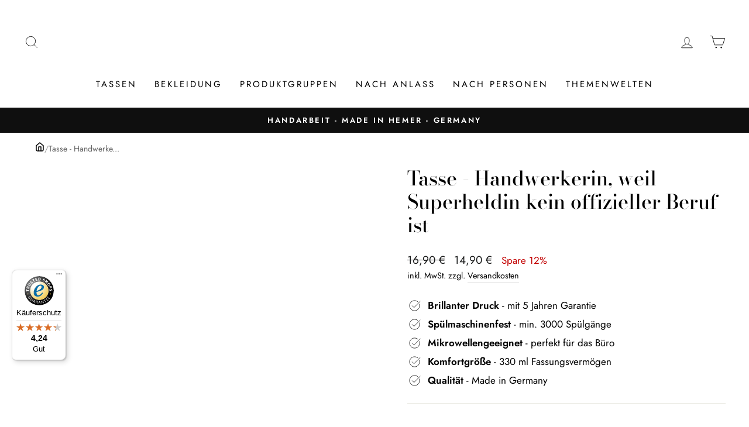

--- FILE ---
content_type: text/html; charset=utf-8
request_url: https://www.tassenbrennerei.de/products/tasse-handwerkerin-weil-superheldin-kein-offizieller-beruf-ist
body_size: 78681
content:
<!doctype html>
<html class="no-js" lang="de" dir="ltr">
<head>
	<script id="pandectes-rules">   /* PANDECTES-GDPR: DO NOT MODIFY AUTO GENERATED CODE OF THIS SCRIPT */      window.PandectesSettings = {"store":{"id":55074422943,"plan":"premium","theme":"270224 | Tassenbrennerei","primaryLocale":"de","adminMode":false},"tsPublished":1709046105,"declaration":{"showPurpose":false,"showProvider":false,"showDateGenerated":true},"language":{"languageMode":"Single","fallbackLanguage":"de","languageDetection":"browser","languagesSupported":[]},"texts":{"managed":{"headerText":{"de":"Wir respektieren deine Privatsphäre"},"consentText":{"de":"Diese Website verwendet Cookies, um Ihnen das beste Erlebnis zu bieten."},"dismissButtonText":{"de":"Okay"},"linkText":{"de":"Mehr erfahren"},"imprintText":{"de":"Impressum"},"preferencesButtonText":{"de":"Einstellungen"},"allowButtonText":{"de":"Annehmen"},"denyButtonText":{"de":"Ablehnen"},"leaveSiteButtonText":{"de":"Diese Seite verlassen"},"cookiePolicyText":{"de":"Cookie-Richtlinie"},"preferencesPopupTitleText":{"de":"Einwilligungseinstellungen verwalten"},"preferencesPopupIntroText":{"de":"Wir verwenden Cookies, um die Funktionalität der Website zu optimieren, die Leistung zu analysieren und Ihnen ein personalisiertes Erlebnis zu bieten. Einige Cookies sind für den ordnungsgemäßen Betrieb der Website unerlässlich. Diese Cookies können nicht deaktiviert werden. In diesem Fenster können Sie Ihre Präferenzen für Cookies verwalten."},"preferencesPopupCloseButtonText":{"de":"Schließen"},"preferencesPopupAcceptAllButtonText":{"de":"Alles Akzeptieren"},"preferencesPopupRejectAllButtonText":{"de":"Alles ablehnen"},"preferencesPopupSaveButtonText":{"de":"Auswahl speichern"},"accessSectionTitleText":{"de":"Datenübertragbarkeit"},"accessSectionParagraphText":{"de":"Sie haben das Recht, jederzeit auf Ihre Daten zuzugreifen."},"rectificationSectionTitleText":{"de":"Datenberichtigung"},"rectificationSectionParagraphText":{"de":"Sie haben das Recht, die Aktualisierung Ihrer Daten zu verlangen, wann immer Sie dies für angemessen halten."},"erasureSectionTitleText":{"de":"Recht auf Vergessenwerden"},"erasureSectionParagraphText":{"de":"Sie haben das Recht, die Löschung aller Ihrer Daten zu verlangen. Danach können Sie nicht mehr auf Ihr Konto zugreifen."},"declIntroText":{"de":"Wir verwenden Cookies, um die Funktionalität der Website zu optimieren, die Leistung zu analysieren und Ihnen ein personalisiertes Erlebnis zu bieten. Einige Cookies sind für den ordnungsgemäßen Betrieb der Website unerlässlich. Diese Cookies können nicht deaktiviert werden. In diesem Fenster können Sie Ihre Präferenzen für Cookies verwalten."}},"categories":{"strictlyNecessaryCookiesTitleText":{"de":"Unbedingt erforderlich"},"functionalityCookiesTitleText":{"de":"Funktionale Cookies"},"performanceCookiesTitleText":{"de":"Performance-Cookies"},"targetingCookiesTitleText":{"de":"Targeting-Cookies"},"unclassifiedCookiesTitleText":{"de":"Unklassifizierte Cookies"},"strictlyNecessaryCookiesDescriptionText":{"de":"Diese Cookies sind unerlässlich, damit Sie sich auf der Website bewegen und ihre Funktionen nutzen können, z. B. den Zugriff auf sichere Bereiche der Website. Ohne diese Cookies kann die Website nicht richtig funktionieren."},"functionalityCookiesDescriptionText":{"de":"Diese Cookies ermöglichen es der Website, verbesserte Funktionalität und Personalisierung bereitzustellen. Sie können von uns oder von Drittanbietern gesetzt werden, deren Dienste wir auf unseren Seiten hinzugefügt haben. Wenn Sie diese Cookies nicht zulassen, funktionieren einige oder alle dieser Dienste möglicherweise nicht richtig."},"performanceCookiesDescriptionText":{"de":"Diese Cookies ermöglichen es uns, die Leistung unserer Website zu überwachen und zu verbessern. Sie ermöglichen es uns beispielsweise, Besuche zu zählen, Verkehrsquellen zu identifizieren und zu sehen, welche Teile der Website am beliebtesten sind."},"targetingCookiesDescriptionText":{"de":"Diese Cookies können von unseren Werbepartnern über unsere Website gesetzt werden. Sie können von diesen Unternehmen verwendet werden, um ein Profil Ihrer Interessen zu erstellen und Ihnen relevante Werbung auf anderen Websites anzuzeigen. Sie speichern keine direkten personenbezogenen Daten, sondern basieren auf der eindeutigen Identifizierung Ihres Browsers und Ihres Internetgeräts. Wenn Sie diese Cookies nicht zulassen, erleben Sie weniger zielgerichtete Werbung."},"unclassifiedCookiesDescriptionText":{"de":"Unklassifizierte Cookies sind Cookies, die wir gerade zusammen mit den Anbietern einzelner Cookies klassifizieren."}},"auto":{"declName":{"de":"Name"},"declPath":{"de":"Weg"},"declType":{"de":"Typ"},"declDomain":{"de":"Domain"},"declPurpose":{"de":"Zweck"},"declProvider":{"de":"Anbieter"},"declRetention":{"de":"Speicherdauer"},"declFirstParty":{"de":"Erstanbieter"},"declThirdParty":{"de":"Drittanbieter"},"declSeconds":{"de":"Sekunden"},"declMinutes":{"de":"Minuten"},"declHours":{"de":"Std."},"declDays":{"de":"Tage"},"declMonths":{"de":"Monate"},"declYears":{"de":"Jahre"},"declSession":{"de":"Sitzung"},"cookiesDetailsText":{"de":"Cookie-Details"},"preferencesPopupAlwaysAllowedText":{"de":"Immer erlaubt"},"submitButton":{"de":"einreichen"},"submittingButton":{"de":"Senden..."},"cancelButton":{"de":"Abbrechen"},"guestsSupportInfoText":{"de":"Bitte loggen Sie sich mit Ihrem Kundenkonto ein, um fortzufahren."},"guestsSupportEmailPlaceholder":{"de":"E-Mail-Addresse"},"guestsSupportEmailValidationError":{"de":"Email ist ungültig"},"guestsSupportEmailSuccessTitle":{"de":"Vielen Dank für die Anfrage"},"guestsSupportEmailFailureTitle":{"de":"Ein Problem ist aufgetreten"},"guestsSupportEmailSuccessMessage":{"de":"Wenn Sie als Kunde dieses Shops registriert sind, erhalten Sie in Kürze eine E-Mail mit Anweisungen zum weiteren Vorgehen."},"guestsSupportEmailFailureMessage":{"de":"Ihre Anfrage wurde nicht übermittelt. Bitte versuchen Sie es erneut und wenn das Problem weiterhin besteht, wenden Sie sich an den Shop-Inhaber, um Hilfe zu erhalten."},"confirmationSuccessTitle":{"de":"Ihre Anfrage wurde bestätigt"},"confirmationFailureTitle":{"de":"Ein Problem ist aufgetreten"},"confirmationSuccessMessage":{"de":"Wir werden uns in Kürze zu Ihrem Anliegen bei Ihnen melden."},"confirmationFailureMessage":{"de":"Ihre Anfrage wurde nicht bestätigt. Bitte versuchen Sie es erneut und wenn das Problem weiterhin besteht, wenden Sie sich an den Ladenbesitzer, um Hilfe zu erhalten"},"consentSectionTitleText":{"de":"Ihre Cookie-Einwilligung"},"consentSectionNoConsentText":{"de":"Sie haben der Cookie-Richtlinie dieser Website nicht zugestimmt."},"consentSectionConsentedText":{"de":"Sie haben der Cookie-Richtlinie dieser Website zugestimmt am"},"consentStatus":{"de":"Einwilligungspräferenz"},"consentDate":{"de":"Zustimmungsdatum"},"consentId":{"de":"Einwilligungs-ID"},"consentSectionChangeConsentActionText":{"de":"Einwilligungspräferenz ändern"},"accessSectionGDPRRequestsActionText":{"de":"Anfragen betroffener Personen"},"accessSectionAccountInfoActionText":{"de":"persönliche Daten"},"accessSectionOrdersRecordsActionText":{"de":"Aufträge"},"accessSectionDownloadReportActionText":{"de":"Alles herunterladen"},"rectificationCommentPlaceholder":{"de":"Beschreiben Sie, was Sie aktualisieren möchten"},"rectificationCommentValidationError":{"de":"Kommentar ist erforderlich"},"rectificationSectionEditAccountActionText":{"de":"Fordern Sie ein Update an"},"erasureSectionRequestDeletionActionText":{"de":"Löschung personenbezogener Daten anfordern"}}},"library":{"previewMode":false,"fadeInTimeout":0,"defaultBlocked":7,"showLink":true,"showImprintLink":true,"enabled":true,"cookie":{"name":"_pandectes_gdpr","expiryDays":365,"secure":true},"dismissOnScroll":false,"dismissOnWindowClick":false,"dismissOnTimeout":false,"palette":{"popup":{"background":"#FFFFFF","backgroundForCalculations":{"a":1,"b":255,"g":255,"r":255},"text":"#000000"},"button":{"background":"transparent","backgroundForCalculations":{"a":1,"b":255,"g":255,"r":255},"text":"#000000","textForCalculation":{"a":1,"b":0,"g":0,"r":0},"border":"#000000"}},"content":{"href":"https://tassenbrennerei.myshopify.com/policies/privacy-policy","imprintHref":"/","close":"&#10005;","target":"","logo":"<img class=\"cc-banner-logo\" height=\"40\" width=\"40\" src=\"https://cdn.shopify.com/s/files/1/0550/7442/2943/t/16/assets/pandectes-logo.png?v=1709046104\" alt=\"Tassenbrennerei\" />"},"window":"<div role=\"dialog\" aria-live=\"polite\" aria-label=\"cookieconsent\" aria-describedby=\"cookieconsent:desc\" id=\"pandectes-banner\" class=\"cc-window-wrapper cc-bottom-left-wrapper\"><div class=\"pd-cookie-banner-window cc-window {{classes}}\"><!--googleoff: all-->{{children}}<!--googleon: all--></div></div>","compliance":{"opt-both":"<div class=\"cc-compliance cc-highlight\">{{deny}}{{allow}}</div>"},"type":"opt-both","layouts":{"basic":"{{logo}}{{messagelink}}{{compliance}}{{close}}"},"position":"bottom-left","theme":"wired","revokable":true,"animateRevokable":false,"revokableReset":false,"revokableLogoUrl":"https://cdn.shopify.com/s/files/1/0550/7442/2943/t/16/assets/pandectes-reopen-logo.png?v=1709046105","revokablePlacement":"bottom-left","revokableMarginHorizontal":15,"revokableMarginVertical":15,"static":false,"autoAttach":true,"hasTransition":true,"blacklistPage":[""]},"geolocation":{"brOnly":false,"caOnly":false,"euOnly":false,"jpOnly":false,"thOnly":false,"canadaOnly":false,"globalVisibility":true},"dsr":{"guestsSupport":false,"accessSectionDownloadReportAuto":false},"banner":{"resetTs":1682510114,"extraCss":"        .cc-banner-logo {max-width: 24em!important;}    @media(min-width: 768px) {.cc-window.cc-floating{max-width: 24em!important;width: 24em!important;}}    .cc-message, .cc-header, .cc-logo {text-align: left}    .cc-window-wrapper{z-index: 2147483647;}    .cc-window{z-index: 2147483647;font-family: inherit;}    .cc-header{font-family: inherit;}    .pd-cp-ui{font-family: inherit; background-color: #FFFFFF;color:#000000;}    button.pd-cp-btn, a.pd-cp-btn{}    input + .pd-cp-preferences-slider{background-color: rgba(0, 0, 0, 0.3)}    .pd-cp-scrolling-section::-webkit-scrollbar{background-color: rgba(0, 0, 0, 0.3)}    input:checked + .pd-cp-preferences-slider{background-color: rgba(0, 0, 0, 1)}    .pd-cp-scrolling-section::-webkit-scrollbar-thumb {background-color: rgba(0, 0, 0, 1)}    .pd-cp-ui-close{color:#000000;}    .pd-cp-preferences-slider:before{background-color: #FFFFFF}    .pd-cp-title:before {border-color: #000000!important}    .pd-cp-preferences-slider{background-color:#000000}    .pd-cp-toggle{color:#000000!important}    @media(max-width:699px) {.pd-cp-ui-close-top svg {fill: #000000}}    .pd-cp-toggle:hover,.pd-cp-toggle:visited,.pd-cp-toggle:active{color:#000000!important}    .pd-cookie-banner-window {box-shadow: 0 0 18px rgb(0 0 0 / 20%);}  ","customJavascript":null,"showPoweredBy":false,"hybridStrict":false,"cookiesBlockedByDefault":"7","isActive":false,"implicitSavePreferences":false,"cookieIcon":false,"blockBots":false,"showCookiesDetails":false,"hasTransition":true,"blockingPage":false,"showOnlyLandingPage":false,"leaveSiteUrl":"https://www.google.com","linkRespectStoreLang":false},"cookies":{"0":[{"name":"secure_customer_sig","domain":"www.tassenbrennerei.de","path":"/","provider":"Shopify","firstParty":true,"retention":"1 year(s)","expires":1,"unit":"declYears","purpose":{"de":"Used in connection with customer login."}},{"name":"cart_currency","domain":"www.tassenbrennerei.de","path":"/","provider":"Shopify","firstParty":true,"retention":"14 day(s)","expires":14,"unit":"declDays","purpose":{"de":"Used in connection with shopping cart."}},{"name":"_cmp_a","domain":".tassenbrennerei.de","path":"/","provider":"Shopify","firstParty":true,"retention":"24 hour(s)","expires":24,"unit":"declHours","purpose":{"de":"Used for managing customer privacy settings."}},{"name":"cart_ts","domain":"www.tassenbrennerei.de","path":"/","provider":"Shopify","firstParty":true,"retention":"14 day(s)","expires":14,"unit":"declDays","purpose":{"de":"Used in connection with checkout."}},{"name":"cart_sig","domain":"www.tassenbrennerei.de","path":"/","provider":"Shopify","firstParty":true,"retention":"14 day(s)","expires":14,"unit":"declDays","purpose":{"de":"Used in connection with checkout."}},{"name":"cart_ver","domain":"www.tassenbrennerei.de","path":"/","provider":"Shopify","firstParty":true,"retention":"14 day(s)","expires":14,"unit":"declDays","purpose":{"de":"Used in connection with shopping cart."}},{"name":"cart","domain":"www.tassenbrennerei.de","path":"/","provider":"Shopify","firstParty":true,"retention":"14 day(s)","expires":14,"unit":"declDays","purpose":{"de":"Used in connection with shopping cart."}},{"name":"keep_alive","domain":"www.tassenbrennerei.de","path":"/","provider":"Shopify","firstParty":true,"retention":"30 minute(s)","expires":30,"unit":"declMinutes","purpose":{"de":"Used in connection with buyer localization."}},{"name":"localization","domain":"www.tassenbrennerei.de","path":"/","provider":"Shopify","firstParty":true,"retention":"1 year(s)","expires":1,"unit":"declYears","purpose":{"de":"Shopify store localization"}},{"name":"_secure_session_id","domain":"www.tassenbrennerei.de","path":"/","provider":"Shopify","firstParty":true,"retention":"24 hour(s)","expires":24,"unit":"declHours","purpose":{"de":"Used in connection with navigation through a storefront."}}],"1":[{"name":"_hjSession_3363872","domain":".tassenbrennerei.de","path":"/","provider":"Hotjar","firstParty":true,"retention":"30 minute(s)","expires":30,"unit":"declMinutes","purpose":{"de":"Used by Hotjar to provide functions across pages."}},{"name":"_hjSessionUser_3363872","domain":".tassenbrennerei.de","path":"/","provider":"Hotjar","firstParty":true,"retention":"1 year(s)","expires":1,"unit":"declYears","purpose":{"de":"Used by Hotjar to store a unique user ID."}}],"2":[{"name":"_s","domain":".tassenbrennerei.de","path":"/","provider":"Shopify","firstParty":true,"retention":"30 minute(s)","expires":30,"unit":"declMinutes","purpose":{"de":"Shopify analytics."}},{"name":"_orig_referrer","domain":".tassenbrennerei.de","path":"/","provider":"Shopify","firstParty":true,"retention":"14 day(s)","expires":14,"unit":"declDays","purpose":{"de":"Tracks landing pages."}},{"name":"_y","domain":".tassenbrennerei.de","path":"/","provider":"Shopify","firstParty":true,"retention":"1 year(s)","expires":1,"unit":"declYears","purpose":{"de":"Shopify analytics."}},{"name":"_shopify_s","domain":".tassenbrennerei.de","path":"/","provider":"Shopify","firstParty":true,"retention":"30 minute(s)","expires":30,"unit":"declMinutes","purpose":{"de":"Shopify analytics."}},{"name":"_gat","domain":".tassenbrennerei.de","path":"/","provider":"Google","firstParty":true,"retention":"44 second(s)","expires":44,"unit":"declSeconds","purpose":{"de":"Cookie is placed by Google Analytics to filter requests from bots."}},{"name":"_ga_D98XTHS6XW","domain":".tassenbrennerei.de","path":"/","provider":"Google","firstParty":true,"retention":"1 year(s)","expires":1,"unit":"declYears","purpose":{"de":"Cookie is set by Google Analytics with unknown functionality"}},{"name":"_gat_gtag_UA_135073123_1","domain":".tassenbrennerei.de","path":"/","provider":"Google","firstParty":true,"retention":"44 second(s)","expires":44,"unit":"declSeconds","purpose":{"de":"Cookie is placed by Google Analytics to filter requests from bots."}},{"name":"_shopify_sa_t","domain":".tassenbrennerei.de","path":"/","provider":"Shopify","firstParty":true,"retention":"30 minute(s)","expires":30,"unit":"declMinutes","purpose":{"de":"Shopify analytics relating to marketing & referrals."}},{"name":"_gid","domain":".tassenbrennerei.de","path":"/","provider":"Google","firstParty":true,"retention":"24 hour(s)","expires":24,"unit":"declHours","purpose":{"de":"Cookie is placed by Google Analytics to count and track pageviews."}},{"name":"_landing_page","domain":".tassenbrennerei.de","path":"/","provider":"Shopify","firstParty":true,"retention":"14 day(s)","expires":14,"unit":"declDays","purpose":{"de":"Tracks landing pages."}},{"name":"_shopify_y","domain":".tassenbrennerei.de","path":"/","provider":"Shopify","firstParty":true,"retention":"1 year(s)","expires":1,"unit":"declYears","purpose":{"de":"Shopify analytics."}},{"name":"_shopify_sa_p","domain":".tassenbrennerei.de","path":"/","provider":"Shopify","firstParty":true,"retention":"30 minute(s)","expires":30,"unit":"declMinutes","purpose":{"de":"Shopify analytics relating to marketing & referrals."}},{"name":"_ga","domain":".tassenbrennerei.de","path":"/","provider":"Google","firstParty":true,"retention":"1 year(s)","expires":1,"unit":"declYears","purpose":{"de":"Cookie is set by Google Analytics with unknown functionality"}}],"4":[{"name":"_fbp","domain":".tassenbrennerei.de","path":"/","provider":"Facebook","firstParty":true,"retention":"90 day(s)","expires":90,"unit":"declDays","purpose":{"de":"Cookie is placed by Facebook to track visits across websites."}},{"name":"_gcl_au","domain":".tassenbrennerei.de","path":"/","provider":"Google","firstParty":true,"retention":"90 day(s)","expires":90,"unit":"declDays","purpose":{"de":"Cookie is placed by Google Tag Manager to track conversions."}},{"name":"IDE","domain":".doubleclick.net","path":"/","provider":"Google","firstParty":true,"retention":"1 year(s)","expires":1,"unit":"declYears","purpose":{"de":"To measure the visitors’ actions after they click through from an advert. Expires after 1 year."}},{"name":"_pin_unauth","domain":".tassenbrennerei.de","path":"/","provider":"Pinterest","firstParty":true,"retention":"1 year(s)","expires":1,"unit":"declYears","purpose":{"de":"Used to group actions for users who cannot be identified by Pinterest."}}],"8":[{"name":"_hjIncludedInSessionSample_3363872","domain":".tassenbrennerei.de","path":"/","provider":"Unknown","firstParty":true,"retention":"2 minute(s)","expires":2,"unit":"declMinutes","purpose":{"de":""}},{"name":"_hjAbsoluteSessionInProgress","domain":".tassenbrennerei.de","path":"/","provider":"Unknown","firstParty":true,"retention":"30 minute(s)","expires":30,"unit":"declMinutes","purpose":{"de":""}},{"name":"_ttp","domain":".tiktok.com","path":"/","provider":"Unknown","firstParty":true,"retention":"1 year(s)","expires":1,"unit":"declYears","purpose":{"de":""}},{"name":"_tt_enable_cookie","domain":".tassenbrennerei.de","path":"/","provider":"Unknown","firstParty":true,"retention":"1 year(s)","expires":1,"unit":"declYears","purpose":{"de":""}},{"name":"u8x7eovwf3h6_uid","domain":".ad-srv.net","path":"/","provider":"Unknown","firstParty":true,"retention":"90 day(s)","expires":90,"unit":"declDays","purpose":{"de":""}},{"name":"mt_misc","domain":".mathtag.com","path":"/","provider":"Unknown","firstParty":true,"retention":"30 day(s)","expires":30,"unit":"declDays","purpose":{"de":""}},{"name":"jg2kf3qb0kis_uid","domain":".ad-srv.net","path":"/","provider":"Unknown","firstParty":true,"retention":"90 day(s)","expires":90,"unit":"declDays","purpose":{"de":""}},{"name":"kdb0xdq3ls8m_uid","domain":".ad-srv.net","path":"/","provider":"Unknown","firstParty":true,"retention":"90 day(s)","expires":90,"unit":"declDays","purpose":{"de":""}},{"name":"_hjFirstSeen","domain":".tassenbrennerei.de","path":"/","provider":"Unknown","firstParty":true,"retention":"30 minute(s)","expires":30,"unit":"declMinutes","purpose":{"de":""}},{"name":"uuid","domain":".mathtag.com","path":"/","provider":"Unknown","firstParty":true,"retention":"1 year(s)","expires":1,"unit":"declYears","purpose":{"de":""}},{"name":"_ttp","domain":".tassenbrennerei.de","path":"/","provider":"Unknown","firstParty":true,"retention":"1 year(s)","expires":1,"unit":"declYears","purpose":{"de":""}},{"name":"UserID1","domain":".adfarm1.adition.com","path":"/","provider":"Unknown","firstParty":true,"retention":"90 day(s)","expires":90,"unit":"declDays","purpose":{"de":""}}]},"blocker":{"isActive":false,"googleConsentMode":{"id":"","analyticsId":"","isActive":false,"adStorageCategory":4,"analyticsStorageCategory":2,"personalizationStorageCategory":1,"functionalityStorageCategory":1,"customEvent":true,"securityStorageCategory":0,"redactData":true,"urlPassthrough":false},"facebookPixel":{"id":"","isActive":false,"ldu":false},"rakuten":{"isActive":false,"cmp":false,"ccpa":false},"gpcIsActive":false,"defaultBlocked":7,"patterns":{"whiteList":[],"blackList":{"1":[],"2":[],"4":[],"8":[]},"iframesWhiteList":[],"iframesBlackList":{"1":[],"2":[],"4":[],"8":[]},"beaconsWhiteList":[],"beaconsBlackList":{"1":[],"2":[],"4":[],"8":[]}}}}      !function(){"use strict";window.PandectesRules=window.PandectesRules||{},window.PandectesRules.manualBlacklist={1:[],2:[],4:[]},window.PandectesRules.blacklistedIFrames={1:[],2:[],4:[]},window.PandectesRules.blacklistedCss={1:[],2:[],4:[]},window.PandectesRules.blacklistedBeacons={1:[],2:[],4:[]};var e="javascript/blocked",t="_pandectes_gdpr";function n(e){return new RegExp(e.replace(/[/\\.+?$()]/g,"\\$&").replace("*","(.*)"))}var a=function(e){try{return JSON.parse(e)}catch(e){return!1}},r=function(e){var t=arguments.length>1&&void 0!==arguments[1]?arguments[1]:"log",n=new URLSearchParams(window.location.search);n.get("log")&&console[t]("PandectesRules: ".concat(e))};function i(e,t){var n=Object.keys(e);if(Object.getOwnPropertySymbols){var a=Object.getOwnPropertySymbols(e);t&&(a=a.filter((function(t){return Object.getOwnPropertyDescriptor(e,t).enumerable}))),n.push.apply(n,a)}return n}function o(e){for(var t=1;t<arguments.length;t++){var n=null!=arguments[t]?arguments[t]:{};t%2?i(Object(n),!0).forEach((function(t){s(e,t,n[t])})):Object.getOwnPropertyDescriptors?Object.defineProperties(e,Object.getOwnPropertyDescriptors(n)):i(Object(n)).forEach((function(t){Object.defineProperty(e,t,Object.getOwnPropertyDescriptor(n,t))}))}return e}function s(e,t,n){return t in e?Object.defineProperty(e,t,{value:n,enumerable:!0,configurable:!0,writable:!0}):e[t]=n,e}function c(e,t){return function(e){if(Array.isArray(e))return e}(e)||function(e,t){var n=null==e?null:"undefined"!=typeof Symbol&&e[Symbol.iterator]||e["@@iterator"];if(null==n)return;var a,r,i=[],o=!0,s=!1;try{for(n=n.call(e);!(o=(a=n.next()).done)&&(i.push(a.value),!t||i.length!==t);o=!0);}catch(e){s=!0,r=e}finally{try{o||null==n.return||n.return()}finally{if(s)throw r}}return i}(e,t)||u(e,t)||function(){throw new TypeError("Invalid attempt to destructure non-iterable instance.\nIn order to be iterable, non-array objects must have a [Symbol.iterator]() method.")}()}function l(e){return function(e){if(Array.isArray(e))return d(e)}(e)||function(e){if("undefined"!=typeof Symbol&&null!=e[Symbol.iterator]||null!=e["@@iterator"])return Array.from(e)}(e)||u(e)||function(){throw new TypeError("Invalid attempt to spread non-iterable instance.\nIn order to be iterable, non-array objects must have a [Symbol.iterator]() method.")}()}function u(e,t){if(e){if("string"==typeof e)return d(e,t);var n=Object.prototype.toString.call(e).slice(8,-1);return"Object"===n&&e.constructor&&(n=e.constructor.name),"Map"===n||"Set"===n?Array.from(e):"Arguments"===n||/^(?:Ui|I)nt(?:8|16|32)(?:Clamped)?Array$/.test(n)?d(e,t):void 0}}function d(e,t){(null==t||t>e.length)&&(t=e.length);for(var n=0,a=new Array(t);n<t;n++)a[n]=e[n];return a}var p=window.PandectesRulesSettings||window.PandectesSettings,f=!(void 0===window.dataLayer||!Array.isArray(window.dataLayer)||!window.dataLayer.some((function(e){return"pandectes_full_scan"===e.event})));r("userAgent -> ".concat(window.navigator.userAgent.substring(0,50)));var g=function(){var e,n=arguments.length>0&&void 0!==arguments[0]?arguments[0]:t,r="; "+document.cookie,i=r.split("; "+n+"=");if(i.length<2)e={};else{var o=i.pop(),s=o.split(";");e=window.atob(s.shift())}var c=a(e);return!1!==c?c:e}(),y=p.banner.isActive,h=p.blocker,m=h.defaultBlocked,w=h.patterns,v=g&&null!==g.preferences&&void 0!==g.preferences?g.preferences:null,b=f?0:y?null===v?m:v:0,k={1:0==(1&b),2:0==(2&b),4:0==(4&b)},L=w.blackList,S=w.whiteList,_=w.iframesBlackList,P=w.iframesWhiteList,A=w.beaconsBlackList,C=w.beaconsWhiteList,B={blackList:[],whiteList:[],iframesBlackList:{1:[],2:[],4:[],8:[]},iframesWhiteList:[],beaconsBlackList:{1:[],2:[],4:[],8:[]},beaconsWhiteList:[]};[1,2,4].map((function(e){var t;k[e]||((t=B.blackList).push.apply(t,l(L[e].length?L[e].map(n):[])),B.iframesBlackList[e]=_[e].length?_[e].map(n):[],B.beaconsBlackList[e]=A[e].length?A[e].map(n):[])})),B.whiteList=S.length?S.map(n):[],B.iframesWhiteList=P.length?P.map(n):[],B.beaconsWhiteList=C.length?C.map(n):[];var E={scripts:[],iframes:{1:[],2:[],4:[]},beacons:{1:[],2:[],4:[]},css:{1:[],2:[],4:[]}},j=function(t,n){return t&&(!n||n!==e)&&(!B.blackList||B.blackList.some((function(e){return e.test(t)})))&&(!B.whiteList||B.whiteList.every((function(e){return!e.test(t)})))},O=function(e){var t=e.getAttribute("src");return B.blackList&&B.blackList.every((function(e){return!e.test(t)}))||B.whiteList&&B.whiteList.some((function(e){return e.test(t)}))},I=function(e,t){var n=B.iframesBlackList[t],a=B.iframesWhiteList;return e&&(!n||n.some((function(t){return t.test(e)})))&&(!a||a.every((function(t){return!t.test(e)})))},R=function(e,t){var n=B.beaconsBlackList[t],a=B.beaconsWhiteList;return e&&(!n||n.some((function(t){return t.test(e)})))&&(!a||a.every((function(t){return!t.test(e)})))},T=new MutationObserver((function(e){for(var t=0;t<e.length;t++)for(var n=e[t].addedNodes,a=0;a<n.length;a++){var r=n[a],i=r.dataset&&r.dataset.cookiecategory;if(1===r.nodeType&&"LINK"===r.tagName){var o=r.dataset&&r.dataset.href;if(o&&i)switch(i){case"functionality":case"C0001":E.css[1].push(o);break;case"performance":case"C0002":E.css[2].push(o);break;case"targeting":case"C0003":E.css[4].push(o)}}}})),x=new MutationObserver((function(t){for(var n=0;n<t.length;n++)for(var a=t[n].addedNodes,r=function(t){var n=a[t],r=n.src||n.dataset&&n.dataset.src,i=n.dataset&&n.dataset.cookiecategory;if(1===n.nodeType&&"IFRAME"===n.tagName){if(r){var o=!1;I(r,1)||"functionality"===i||"C0001"===i?(o=!0,E.iframes[1].push(r)):I(r,2)||"performance"===i||"C0002"===i?(o=!0,E.iframes[2].push(r)):(I(r,4)||"targeting"===i||"C0003"===i)&&(o=!0,E.iframes[4].push(r)),o&&(n.removeAttribute("src"),n.setAttribute("data-src",r))}}else if(1===n.nodeType&&"IMG"===n.tagName){if(r){var s=!1;R(r,1)?(s=!0,E.beacons[1].push(r)):R(r,2)?(s=!0,E.beacons[2].push(r)):R(r,4)&&(s=!0,E.beacons[4].push(r)),s&&(n.removeAttribute("src"),n.setAttribute("data-src",r))}}else if(1===n.nodeType&&"LINK"===n.tagName){var c=n.dataset&&n.dataset.href;if(c&&i)switch(i){case"functionality":case"C0001":E.css[1].push(c);break;case"performance":case"C0002":E.css[2].push(c);break;case"targeting":case"C0003":E.css[4].push(c)}}else if(1===n.nodeType&&"SCRIPT"===n.tagName){var l=n.type,u=!1;if(j(r,l))u=!0;else if(r&&i)switch(i){case"functionality":case"C0001":u=!0,window.PandectesRules.manualBlacklist[1].push(r);break;case"performance":case"C0002":u=!0,window.PandectesRules.manualBlacklist[2].push(r);break;case"targeting":case"C0003":u=!0,window.PandectesRules.manualBlacklist[4].push(r)}if(u){E.scripts.push([n,l]),n.type=e;n.addEventListener("beforescriptexecute",(function t(a){n.getAttribute("type")===e&&a.preventDefault(),n.removeEventListener("beforescriptexecute",t)})),n.parentElement&&n.parentElement.removeChild(n)}}},i=0;i<a.length;i++)r(i)})),N=document.createElement,D={src:Object.getOwnPropertyDescriptor(HTMLScriptElement.prototype,"src"),type:Object.getOwnPropertyDescriptor(HTMLScriptElement.prototype,"type")};window.PandectesRules.unblockCss=function(e){var t=E.css[e]||[];t.length&&r("Unblocking CSS for ".concat(e)),t.forEach((function(e){var t=document.querySelector('link[data-href^="'.concat(e,'"]'));t.removeAttribute("data-href"),t.href=e})),E.css[e]=[]},window.PandectesRules.unblockIFrames=function(e){var t=E.iframes[e]||[];t.length&&r("Unblocking IFrames for ".concat(e)),B.iframesBlackList[e]=[],t.forEach((function(e){var t=document.querySelector('iframe[data-src^="'.concat(e,'"]'));t.removeAttribute("data-src"),t.src=e})),E.iframes[e]=[]},window.PandectesRules.unblockBeacons=function(e){var t=E.beacons[e]||[];t.length&&r("Unblocking Beacons for ".concat(e)),B.beaconsBlackList[e]=[],t.forEach((function(e){var t=document.querySelector('img[data-src^="'.concat(e,'"]'));t.removeAttribute("data-src"),t.src=e})),E.beacons[e]=[]},window.PandectesRules.unblockInlineScripts=function(e){var t=1===e?"functionality":2===e?"performance":"targeting";document.querySelectorAll('script[type="javascript/blocked"][data-cookiecategory="'.concat(t,'"]')).forEach((function(e){var t=e.textContent;e.parentNode.removeChild(e);var n=document.createElement("script");n.type="text/javascript",n.textContent=t,document.body.appendChild(n)}))},window.PandectesRules.unblock=function(t){t.length<1?(B.blackList=[],B.whiteList=[],B.iframesBlackList=[],B.iframesWhiteList=[]):(B.blackList&&(B.blackList=B.blackList.filter((function(e){return t.every((function(t){return"string"==typeof t?!e.test(t):t instanceof RegExp?e.toString()!==t.toString():void 0}))}))),B.whiteList&&(B.whiteList=[].concat(l(B.whiteList),l(t.map((function(e){if("string"==typeof e){var t=".*"+n(e)+".*";if(B.whiteList.every((function(e){return e.toString()!==t.toString()})))return new RegExp(t)}else if(e instanceof RegExp&&B.whiteList.every((function(t){return t.toString()!==e.toString()})))return e;return null})).filter(Boolean)))));for(var a=document.querySelectorAll('script[type="'.concat(e,'"]')),i=0;i<a.length;i++){var o=a[i];O(o)&&(E.scripts.push([o,"application/javascript"]),o.parentElement.removeChild(o))}var s=0;l(E.scripts).forEach((function(e,t){var n=c(e,2),a=n[0],r=n[1];if(O(a)){for(var i=document.createElement("script"),o=0;o<a.attributes.length;o++){var l=a.attributes[o];"src"!==l.name&&"type"!==l.name&&i.setAttribute(l.name,a.attributes[o].value)}i.setAttribute("src",a.src),i.setAttribute("type",r||"application/javascript"),document.head.appendChild(i),E.scripts.splice(t-s,1),s++}})),0==B.blackList.length&&0===B.iframesBlackList[1].length&&0===B.iframesBlackList[2].length&&0===B.iframesBlackList[4].length&&0===B.beaconsBlackList[1].length&&0===B.beaconsBlackList[2].length&&0===B.beaconsBlackList[4].length&&(r("Disconnecting observers"),x.disconnect(),T.disconnect())};var M,W,z=p.store.adminMode,F=p.blocker,U=F.defaultBlocked;M=function(){!function(){var e=window.Shopify.trackingConsent;if(!1!==e.shouldShowBanner()||null!==v||7!==U)try{var t=z&&!(window.Shopify&&window.Shopify.AdminBarInjector),n={preferences:0==(1&b)||f||t,analytics:0==(2&b)||f||t,marketing:0==(4&b)||f||t};e.firstPartyMarketingAllowed()===n.marketing&&e.analyticsProcessingAllowed()===n.analytics&&e.preferencesProcessingAllowed()===n.preferences||e.setTrackingConsent(n,(function(e){e&&e.error?r("Shopify.customerPrivacy API - failed to setTrackingConsent"):r("Shopify.customerPrivacy API - setTrackingConsent(".concat(JSON.stringify(n),")"))}))}catch(e){r("Shopify.customerPrivacy API - exception")}}(),function(){var e=window.Shopify.trackingConsent,t=e.currentVisitorConsent();if(F.gpcIsActive&&"CCPA"===e.getRegulation()&&"no"===t.gpc&&"yes"!==t.sale_of_data){var n={sale_of_data:!1};e.setTrackingConsent(n,(function(e){e&&e.error?r("Shopify.customerPrivacy API - failed to setTrackingConsent({".concat(JSON.stringify(n),")")):r("Shopify.customerPrivacy API - setTrackingConsent(".concat(JSON.stringify(n),")"))}))}}()},W=null,window.Shopify&&window.Shopify.loadFeatures&&window.Shopify.trackingConsent?M():W=setInterval((function(){window.Shopify&&window.Shopify.loadFeatures&&(clearInterval(W),window.Shopify.loadFeatures([{name:"consent-tracking-api",version:"0.1"}],(function(e){e?r("Shopify.customerPrivacy API - failed to load"):(r("Shopify.customerPrivacy API - loaded"),r("Shopify.customerPrivacy.shouldShowBanner() -> "+window.Shopify.trackingConsent.shouldShowBanner()),M())})))}),10);var q=p.banner.isActive,J=p.blocker.googleConsentMode,H=J.isActive,$=J.customEvent,G=J.id,K=J.analyticsId,V=J.redactData,Y=J.urlPassthrough,Q=J.adStorageCategory,X=J.analyticsStorageCategory,Z=J.functionalityStorageCategory,ee=J.personalizationStorageCategory,te=J.securityStorageCategory,ne=J.dataLayerProperty,ae=void 0===ne?"dataLayer":ne;function re(){window[ae].push(arguments)}window[ae]=window[ae]||[];var ie,oe,se={hasInitialized:!1,ads_data_redaction:!1,url_passthrough:!1,data_layer_property:"dataLayer",storage:{ad_storage:"granted",ad_user_data:"granted",ad_personalization:"granted",analytics_storage:"granted",functionality_storage:"granted",personalization_storage:"granted",security_storage:"granted",wait_for_update:500}};if(q&&H){var ce=0==(b&Q)?"granted":"denied",le=0==(b&X)?"granted":"denied",ue=0==(b&Z)?"granted":"denied",de=0==(b&ee)?"granted":"denied",pe=0==(b&te)?"granted":"denied";if(se.hasInitialized=!0,se.ads_data_redaction="denied"===ce&&V,se.url_passthrough=Y,se.storage.ad_storage=ce,se.storage.ad_user_data=ce,se.storage.ad_personalization=ce,se.storage.analytics_storage=le,se.storage.functionality_storage=ue,se.storage.personalization_storage=de,se.storage.security_storage=pe,se.data_layer_property=ae||"dataLayer",se.ads_data_redaction&&re("set","ads_data_redaction",se.ads_data_redaction),se.url_passthrough&&re("set","url_passthrough",se.url_passthrough),re("consent","default",se.storage),r("Google consent mode initialized"),G.length){console.log("adding google tag manager",G,se.data_layer_property),window[se.data_layer_property].push({"gtm.start":(new Date).getTime(),event:"gtm.js"}),window[se.data_layer_property].push({"pandectes.start":(new Date).getTime(),event:"pandectes-rules.min.js"});var fe=document.createElement("script"),ge="dataLayer"!==se.data_layer_property?"&l=".concat(se.data_layer_property):"";fe.async=!0,fe.src="https://www.googletagmanager.com/gtm.js?id=".concat(G).concat(ge),document.head.appendChild(fe)}if(K.length){console.log("adding analytics"),window[se.data_layer_property].push({"pandectes.start":(new Date).getTime(),event:"pandectes-rules.min.js"});var ye=document.createElement("script");ye.async=!0,ye.src="https://www.googletagmanager.com/gtag/js?id=".concat(K),document.head.appendChild(ye),re("js",new Date),re("config",K)}}q&&$&&(oe=7===(ie=b)?"deny":0===ie?"allow":"mixed",window[ae].push({event:"Pandectes_Consent_Update",pandectes_status:oe,pandectes_categories:{C0000:"allow",C0001:k[1]?"allow":"deny",C0002:k[2]?"allow":"deny",C0003:k[4]?"allow":"deny"}}),r("PandectesCustomEvent pushed to the dataLayer")),window.PandectesRules.gcm=se;var he=p.banner.isActive,me=p.blocker.isActive;r("Blocker -> "+(me?"Active":"Inactive")),r("Banner -> "+(he?"Active":"Inactive")),r("ActualPrefs -> "+b);var we=null===v&&/\/checkouts\//.test(window.location.pathname);0!==b&&!1===f&&me&&!we?(r("Blocker will execute"),document.createElement=function(){for(var t=arguments.length,n=new Array(t),a=0;a<t;a++)n[a]=arguments[a];if("script"!==n[0].toLowerCase())return N.bind?N.bind(document).apply(void 0,n):N;var r=N.bind(document).apply(void 0,n);try{Object.defineProperties(r,{src:o(o({},D.src),{},{set:function(t){j(t,r.type)&&D.type.set.call(this,e),D.src.set.call(this,t)}}),type:o(o({},D.type),{},{get:function(){var t=D.type.get.call(this);return t===e||j(this.src,t)?null:t},set:function(t){var n=j(r.src,r.type)?e:t;D.type.set.call(this,n)}})}),r.setAttribute=function(t,n){if("type"===t){var a=j(r.src,r.type)?e:n;D.type.set.call(r,a)}else"src"===t?(j(n,r.type)&&D.type.set.call(r,e),D.src.set.call(r,n)):HTMLScriptElement.prototype.setAttribute.call(r,t,n)}}catch(e){console.warn("Yett: unable to prevent script execution for script src ",r.src,".\n",'A likely cause would be because you are using a third-party browser extension that monkey patches the "document.createElement" function.')}return r},x.observe(document.documentElement,{childList:!0,subtree:!0}),T.observe(document.documentElement,{childList:!0,subtree:!0})):r("Blocker will not execute")}();
</script><link rel="preconnect" href="https://scripting.tracify.ai" />
<link rel="preload" as="script" href="https://scripting.tracify.ai/tracifyv2.js?csid=9aa9869b-f5c1-40c2-a0f4-78868289db18">
<script async src="https://scripting.tracify.ai/tracifyv2.js?csid=9aa9869b-f5c1-40c2-a0f4-78868289db18"></script>
	
  <!-- This code and theme was edited by JonBit Shopdesign -->



<!-- seo-booster-json-ld-Breadcrumb -->
<script type="application/ld+json">
    {
        "@context": "http://schema.org",
        "@type": "BreadcrumbList",
        "itemListElement": [{
            "@type": "ListItem",
            "position": 1,
            "item": {
                "@type": "Website",
                "@id": "https://www.tassenbrennerei.de",
                "name": "Tassenbrennerei"
            }
        }]

 }
</script>



<!-- seo-booster-json-ld-store -->

<!-- seo-booster-website -->
<script type="application/ld+json">
{
   "@context": "http://schema.org",
   "@type": "WebSite",
   "url": "https://www.tassenbrennerei.de/",
   "potentialAction": {
     "@type": "SearchAction",
     "target": "https://www.tassenbrennerei.de/search?q={search_term_string}",
     "query-input": "required name=search_term_string"
   }
}
</script>
<!-- end-seo-booster-website -->

<!-- seo-booster-organization -->
<script type="application/ld+json">
{
	"@context": "http://schema.org",
	"@type": "Organization","name": "Tassenbrennrei","url": "https://www.tassenbrennerei.de","logo": "https://sb.secomapp.com/images/artwork/sb_logo_71732.png"

	,"sameAs" : [
	
		"www.tassenbrennerei.de",
	
		"https://www.tiktok.com/@tassenbrennerei",
	
		"https://www.youtube.com/channel/UCbh-KvlUY9VkALC7HmMgeeA",
	
		"https://www.instagram.com/tassenbrennerei/",
	
		"https://twitter.com/tassenbrennerei",
	
		"https://www.tassenbrennerei.de/collections/abschihttps://www.facebook.com/Tassenbrennerei/edsgeschenk-kita-erzieherin-erzieher"
	
	]}
</script>
<!-- end-seo-booster-organization -->


<!-- End - seo-booster-json-ld-store -->


<script>
  document.addEventListener("DOMContentLoaded", function() {
    var head = document.head;
    var r = document.createElement('script');
    r.type = "module";
    r.integrity = "sha384-MWfCL6g1OTGsbSwfuMHc8+8J2u71/LA8dzlIN3ycajckxuZZmF+DNjdm7O6H3PSq";
    r.src = "//instant.page/5.1.1";
    r.defer = true;
    head.appendChild(r);
  });
</script>


  <meta charset="utf-8">
  <meta http-equiv="X-UA-Compatible" content="IE=edge,chrome=1">
  <meta name="viewport" content="width=device-width,initial-scale=1">
  <meta name="theme-color" content="#f9ca4f">
  <link rel="canonical" href="https://www.tassenbrennerei.de/products/tasse-handwerkerin-weil-superheldin-kein-offizieller-beruf-ist">
  <link rel="preconnect" href="https://cdn.shopify.com">
  <link rel="preconnect" href="https://fonts.shopifycdn.com">
  <link rel="dns-prefetch" href="https://productreviews.shopifycdn.com">
  <link rel="dns-prefetch" href="https://ajax.googleapis.com">
  <link rel="dns-prefetch" href="https://maps.googleapis.com">
  <link rel="dns-prefetch" href="https://maps.gstatic.com"><link rel="shortcut icon" href="//www.tassenbrennerei.de/cdn/shop/files/Tassenbrennerei_Favicon_32x32px_32x32.png?v=1616581729" type="image/png" /><img alt="" width="99999" height="99999" style="pointer-events: none; position: absolute; top: 0; left: 0; width: 96vw; height: 96vh; max-width: 99vw; max-height: 99vh;z-index:-1" src="[data-uri]"><title>Tasse - Handwerkerin, weil Superheldin kein offizieller Beruf ist ​⭐​
&ndash; Tassenbrennerei
</title>


  
<meta name="description" content="Tasse mit Spruch: Handwerkerin, weil Superheldin kein offizieller Beruf ist ​⭐​ Hochwertige Keramik Motto Kaffeetasse in Komfortgröße: Kaffeebecher mit ca. 330ml Spülmaschinenfest mit garantierten 3000 Spülgängen 2 Jahre Garantie auf den Druck Mikrowellenfest Hohe Langlebigkeit und Farbbrillanz Statement Tasse in Deuts"><meta property="og:site_name" content="Tassenbrennerei">
  <meta property="og:url" content="https://www.tassenbrennerei.de/products/tasse-handwerkerin-weil-superheldin-kein-offizieller-beruf-ist">
  <meta property="og:title" content="Tasse - Handwerkerin, weil Superheldin kein offizieller Beruf ist">
  <meta property="og:type" content="product">
  <meta property="og:description" content="Tasse mit Spruch: Handwerkerin, weil Superheldin kein offizieller Beruf ist ​⭐​ Hochwertige Keramik Motto Kaffeetasse in Komfortgröße: Kaffeebecher mit ca. 330ml Spülmaschinenfest mit garantierten 3000 Spülgängen 2 Jahre Garantie auf den Druck Mikrowellenfest Hohe Langlebigkeit und Farbbrillanz Statement Tasse in Deuts"><meta property="og:image" content="http://www.tassenbrennerei.de/cdn/shop/files/tasse_Handwerkerin-weil-superheldin-kein-offizieller-beruf-ist00-463205_1762838953.webp?v=1762986930">
    <meta property="og:image:secure_url" content="https://www.tassenbrennerei.de/cdn/shop/files/tasse_Handwerkerin-weil-superheldin-kein-offizieller-beruf-ist00-463205_1762838953.webp?v=1762986930">
    <meta property="og:image:width" content="3000">
    <meta property="og:image:height" content="3000"><meta name="twitter:site" content="@">
  <meta name="twitter:card" content="summary_large_image">
  <meta name="twitter:title" content="Tasse - Handwerkerin, weil Superheldin kein offizieller Beruf ist">
  <meta name="twitter:description" content="Tasse mit Spruch: Handwerkerin, weil Superheldin kein offizieller Beruf ist ​⭐​ Hochwertige Keramik Motto Kaffeetasse in Komfortgröße: Kaffeebecher mit ca. 330ml Spülmaschinenfest mit garantierten 3000 Spülgängen 2 Jahre Garantie auf den Druck Mikrowellenfest Hohe Langlebigkeit und Farbbrillanz Statement Tasse in Deuts">
<style data-shopify>@font-face {
  font-family: "Bodoni Moda";
  font-weight: 500;
  font-style: normal;
  font-display: swap;
  src: url("//www.tassenbrennerei.de/cdn/fonts/bodoni_moda/bodonimoda_n5.36d0da1db617c453fb46e8089790ab6dc72c2356.woff2") format("woff2"),
       url("//www.tassenbrennerei.de/cdn/fonts/bodoni_moda/bodonimoda_n5.40f612bab009769f87511096f185d9228ad3baa3.woff") format("woff");
}

  @font-face {
  font-family: Jost;
  font-weight: 400;
  font-style: normal;
  font-display: swap;
  src: url("//www.tassenbrennerei.de/cdn/fonts/jost/jost_n4.d47a1b6347ce4a4c9f437608011273009d91f2b7.woff2") format("woff2"),
       url("//www.tassenbrennerei.de/cdn/fonts/jost/jost_n4.791c46290e672b3f85c3d1c651ef2efa3819eadd.woff") format("woff");
}


  @font-face {
  font-family: Jost;
  font-weight: 600;
  font-style: normal;
  font-display: swap;
  src: url("//www.tassenbrennerei.de/cdn/fonts/jost/jost_n6.ec1178db7a7515114a2d84e3dd680832b7af8b99.woff2") format("woff2"),
       url("//www.tassenbrennerei.de/cdn/fonts/jost/jost_n6.b1178bb6bdd3979fef38e103a3816f6980aeaff9.woff") format("woff");
}

  @font-face {
  font-family: Jost;
  font-weight: 400;
  font-style: italic;
  font-display: swap;
  src: url("//www.tassenbrennerei.de/cdn/fonts/jost/jost_i4.b690098389649750ada222b9763d55796c5283a5.woff2") format("woff2"),
       url("//www.tassenbrennerei.de/cdn/fonts/jost/jost_i4.fd766415a47e50b9e391ae7ec04e2ae25e7e28b0.woff") format("woff");
}

  @font-face {
  font-family: Jost;
  font-weight: 600;
  font-style: italic;
  font-display: swap;
  src: url("//www.tassenbrennerei.de/cdn/fonts/jost/jost_i6.9af7e5f39e3a108c08f24047a4276332d9d7b85e.woff2") format("woff2"),
       url("//www.tassenbrennerei.de/cdn/fonts/jost/jost_i6.2bf310262638f998ed206777ce0b9a3b98b6fe92.woff") format("woff");
}

</style><link href="//www.tassenbrennerei.de/cdn/shop/t/16/assets/theme.css?v=72952554504832499241763971440" rel="stylesheet" type="text/css" media="all" />
  <link href="//www.tassenbrennerei.de/cdn/shop/t/16/assets/sections-styles.css?v=125473035441592781281764247497" rel="stylesheet" type="text/css" media="all" />
<style data-shopify>:root {
    --typeHeaderPrimary: "Bodoni Moda";
    --typeHeaderFallback: serif;
    --typeHeaderSize: 40px;
    --typeHeaderWeight: 500;
    --typeHeaderLineHeight: 1.2;
    --typeHeaderSpacing: 0.0em;

    --typeBasePrimary:Jost;
    --typeBaseFallback:sans-serif;
    --typeBaseSize: 17px;
    --typeBaseWeight: 400;
    --typeBaseSpacing: 0.0em;
    --typeBaseLineHeight: 1.6;

    --typeCollectionTitle: 20px;

    --iconWeight: 2px;
    --iconLinecaps: miter;

    
      --buttonRadius: 0px;
    

    --colorGridOverlayOpacity: 0.1;
  }

  .placeholder-content {
    background-image: linear-gradient(100deg, #ffffff 40%, #f7f7f7 63%, #ffffff 79%);
  }</style><script>
    document.documentElement.className = document.documentElement.className.replace('no-js', 'js');

    window.theme = window.theme || {};
    theme.routes = {
      home: "/",
      cart: "/cart.js",
      cartPage: "/cart",
      cartAdd: "/cart/add.js",
      cartChange: "/cart/change.js",
       cartUpdate: "/cart/update.js",
      search: "/search"
    };
    theme.strings = {
      soldOut: "Ausverkauft",
      unavailable: "Nicht verfügbar",
      inStockLabel: "Auf Lager",
      stockLabel: "",
      willNotShipUntil: "Wird nach dem [date] versendet",
      willBeInStockAfter: "Wird nach dem [date] auf Lager sein",
      waitingForStock: "Inventar auf dem Weg",
      savePrice: "Spare [saved_amount]",
      cartEmpty: "Ihr Einkaufswagen ist im Moment leer.",
      cartTermsConfirmation: "Sie müssen den Verkaufsbedingungen zustimmen, um auszuchecken",
      searchCollections: "Kollektionen:",
      searchPages: "Seiten:",
      searchArticles: "Artikel:"
    };
    theme.settings = {
      dynamicVariantsEnable: true,
      cartType: "drawer",
      isCustomerTemplate: false,
      moneyFormat: "{{amount_with_comma_separator}} €",
      saveType: "percent",
      productImageSize: "square",
      productImageCover: false,
      predictiveSearch: true,
      predictiveSearchType: "product",
      quickView: false,
      themeName: 'Impulse',
      themeVersion: "6.1.0"
    };
  </script>

    
     
    
    
     
    
     
    
    <script>window.performance && window.performance.mark && window.performance.mark('shopify.content_for_header.start');</script><meta name="google-site-verification" content="OrWlEQxn5o2QDjnQZmI5wQVY5zYNzJ6nXdjajA1mG2A">
<meta id="shopify-digital-wallet" name="shopify-digital-wallet" content="/55074422943/digital_wallets/dialog">
<meta name="shopify-checkout-api-token" content="bc75805979b35c8b2fb6b9a7b736ccec">
<meta id="in-context-paypal-metadata" data-shop-id="55074422943" data-venmo-supported="false" data-environment="production" data-locale="de_DE" data-paypal-v4="true" data-currency="EUR">
<link rel="alternate" type="application/json+oembed" href="https://www.tassenbrennerei.de/products/tasse-handwerkerin-weil-superheldin-kein-offizieller-beruf-ist.oembed">
<script async="async" data-src="/checkouts/internal/preloads.js?locale=de-DE"></script>
<link rel="preconnect" href="https://shop.app" crossorigin="anonymous">
<script async="async" data-src="https://shop.app/checkouts/internal/preloads.js?locale=de-DE&shop_id=55074422943" crossorigin="anonymous"></script>
<script id="apple-pay-shop-capabilities" type="application/json">{"shopId":55074422943,"countryCode":"DE","currencyCode":"EUR","merchantCapabilities":["supports3DS"],"merchantId":"gid:\/\/shopify\/Shop\/55074422943","merchantName":"Tassenbrennerei","requiredBillingContactFields":["postalAddress","email"],"requiredShippingContactFields":["postalAddress","email"],"shippingType":"shipping","supportedNetworks":["visa","maestro","masterCard","amex"],"total":{"type":"pending","label":"Tassenbrennerei","amount":"1.00"},"shopifyPaymentsEnabled":true,"supportsSubscriptions":true}</script>
<script id="shopify-features" type="application/json">{"accessToken":"bc75805979b35c8b2fb6b9a7b736ccec","betas":["rich-media-storefront-analytics"],"domain":"www.tassenbrennerei.de","predictiveSearch":true,"shopId":55074422943,"locale":"de"}</script>
<script>var Shopify = Shopify || {};
Shopify.shop = "tassenbrennerei.myshopify.com";
Shopify.locale = "de";
Shopify.currency = {"active":"EUR","rate":"1.0"};
Shopify.country = "DE";
Shopify.theme = {"name":"270224 | Tassenbrennerei","id":148512932107,"schema_name":"Impulse","schema_version":"6.1.0","theme_store_id":null,"role":"main"};
Shopify.theme.handle = "null";
Shopify.theme.style = {"id":null,"handle":null};
Shopify.cdnHost = "www.tassenbrennerei.de/cdn";
Shopify.routes = Shopify.routes || {};
Shopify.routes.root = "/";</script>
<script type="module">!function(o){(o.Shopify=o.Shopify||{}).modules=!0}(window);</script>
<script>!function(o){function n(){var o=[];function n(){o.push(Array.prototype.slice.apply(arguments))}return n.q=o,n}var t=o.Shopify=o.Shopify||{};t.loadFeatures=n(),t.autoloadFeatures=n()}(window);</script>
<script>
  window.ShopifyPay = window.ShopifyPay || {};
  window.ShopifyPay.apiHost = "shop.app\/pay";
  window.ShopifyPay.redirectState = null;
</script>
<script id="shop-js-analytics" type="application/json">{"pageType":"product"}</script>
<script defer="defer" async type="module" data-src="//www.tassenbrennerei.de/cdn/shopifycloud/shop-js/modules/v2/client.init-shop-cart-sync_XknANqpX.de.esm.js"></script>
<script defer="defer" async type="module" data-src="//www.tassenbrennerei.de/cdn/shopifycloud/shop-js/modules/v2/chunk.common_DvdeXi9P.esm.js"></script>
<script type="module">
  await import("//www.tassenbrennerei.de/cdn/shopifycloud/shop-js/modules/v2/client.init-shop-cart-sync_XknANqpX.de.esm.js");
await import("//www.tassenbrennerei.de/cdn/shopifycloud/shop-js/modules/v2/chunk.common_DvdeXi9P.esm.js");

  window.Shopify.SignInWithShop?.initShopCartSync?.({"fedCMEnabled":true,"windoidEnabled":true});

</script>
<script>
  window.Shopify = window.Shopify || {};
  if (!window.Shopify.featureAssets) window.Shopify.featureAssets = {};
  window.Shopify.featureAssets['shop-js'] = {"shop-cart-sync":["modules/v2/client.shop-cart-sync_D9JQGxjh.de.esm.js","modules/v2/chunk.common_DvdeXi9P.esm.js"],"init-fed-cm":["modules/v2/client.init-fed-cm_DMo35JdQ.de.esm.js","modules/v2/chunk.common_DvdeXi9P.esm.js"],"init-windoid":["modules/v2/client.init-windoid_B3VvhkL7.de.esm.js","modules/v2/chunk.common_DvdeXi9P.esm.js"],"init-shop-email-lookup-coordinator":["modules/v2/client.init-shop-email-lookup-coordinator_Bz_MA9Op.de.esm.js","modules/v2/chunk.common_DvdeXi9P.esm.js"],"shop-cash-offers":["modules/v2/client.shop-cash-offers_CYQv6hn3.de.esm.js","modules/v2/chunk.common_DvdeXi9P.esm.js","modules/v2/chunk.modal_CkJq5XGD.esm.js"],"shop-button":["modules/v2/client.shop-button_Baq_RTkq.de.esm.js","modules/v2/chunk.common_DvdeXi9P.esm.js"],"shop-toast-manager":["modules/v2/client.shop-toast-manager_DCWfOqRF.de.esm.js","modules/v2/chunk.common_DvdeXi9P.esm.js"],"avatar":["modules/v2/client.avatar_BTnouDA3.de.esm.js"],"pay-button":["modules/v2/client.pay-button_CKXSOdRt.de.esm.js","modules/v2/chunk.common_DvdeXi9P.esm.js"],"init-shop-cart-sync":["modules/v2/client.init-shop-cart-sync_XknANqpX.de.esm.js","modules/v2/chunk.common_DvdeXi9P.esm.js"],"shop-login-button":["modules/v2/client.shop-login-button_caaxNUOr.de.esm.js","modules/v2/chunk.common_DvdeXi9P.esm.js","modules/v2/chunk.modal_CkJq5XGD.esm.js"],"init-customer-accounts-sign-up":["modules/v2/client.init-customer-accounts-sign-up_CDG_EMX9.de.esm.js","modules/v2/client.shop-login-button_caaxNUOr.de.esm.js","modules/v2/chunk.common_DvdeXi9P.esm.js","modules/v2/chunk.modal_CkJq5XGD.esm.js"],"init-shop-for-new-customer-accounts":["modules/v2/client.init-shop-for-new-customer-accounts_CbyP-mMl.de.esm.js","modules/v2/client.shop-login-button_caaxNUOr.de.esm.js","modules/v2/chunk.common_DvdeXi9P.esm.js","modules/v2/chunk.modal_CkJq5XGD.esm.js"],"init-customer-accounts":["modules/v2/client.init-customer-accounts_CBDBRCw9.de.esm.js","modules/v2/client.shop-login-button_caaxNUOr.de.esm.js","modules/v2/chunk.common_DvdeXi9P.esm.js","modules/v2/chunk.modal_CkJq5XGD.esm.js"],"shop-follow-button":["modules/v2/client.shop-follow-button_DKjGFHnv.de.esm.js","modules/v2/chunk.common_DvdeXi9P.esm.js","modules/v2/chunk.modal_CkJq5XGD.esm.js"],"checkout-modal":["modules/v2/client.checkout-modal_DiCgWgoC.de.esm.js","modules/v2/chunk.common_DvdeXi9P.esm.js","modules/v2/chunk.modal_CkJq5XGD.esm.js"],"lead-capture":["modules/v2/client.lead-capture_B-xxyKeu.de.esm.js","modules/v2/chunk.common_DvdeXi9P.esm.js","modules/v2/chunk.modal_CkJq5XGD.esm.js"],"shop-login":["modules/v2/client.shop-login_Cve_5msa.de.esm.js","modules/v2/chunk.common_DvdeXi9P.esm.js","modules/v2/chunk.modal_CkJq5XGD.esm.js"],"payment-terms":["modules/v2/client.payment-terms_D0YjRyyK.de.esm.js","modules/v2/chunk.common_DvdeXi9P.esm.js","modules/v2/chunk.modal_CkJq5XGD.esm.js"]};
</script>
<script>(function() {
  var isLoaded = false;
  function asyncLoad() {
    if (isLoaded) return;
    isLoaded = true;
    var urls = ["https:\/\/storage.googleapis.com\/pinterest_pixel_scripts\/tassenbrennerei.myshopify.com\/pinterest.js?shop=tassenbrennerei.myshopify.com","https:\/\/api.fastbundle.co\/scripts\/src.js?shop=tassenbrennerei.myshopify.com","https:\/\/d1639lhkj5l89m.cloudfront.net\/js\/storefront\/uppromote.js?shop=tassenbrennerei.myshopify.com","https:\/\/cdn.nfcube.com\/instafeed-eacd1feb73bf0c258907fc38bc6f76a3.js?shop=tassenbrennerei.myshopify.com","https:\/\/cdn.adtrace.ai\/tiktok-track.js?shop=tassenbrennerei.myshopify.com","https:\/\/cdn1.profitmetrics.io\/6A70F233F74E671F\/shopify-bundle.js?shop=tassenbrennerei.myshopify.com","\/\/cdn.shopify.com\/proxy\/b75227a16d4d6b81d75c585076a92a8c4f8202b4523d6be0942b0cda50a76459\/spfy-pxl.archive-digger.com\/assets\/script_tag.js?shopId=tassenbrennerei.myshopify.com\u0026taboolaId=1597578\u0026espd=true\u0026ecav=true\u0026eh=true\u0026ess=true\u0026ep=true\u0026eatc=true\u0026eprv=true\u0026ecv=true\u0026epv=true\u0026esc=true\u0026shop=tassenbrennerei.myshopify.com\u0026sp-cache-control=cHVibGljLCBtYXgtYWdlPTkwMA","https:\/\/tseish-app.connect.trustedshops.com\/esc.js?apiBaseUrl=aHR0cHM6Ly90c2Vpc2gtYXBwLmNvbm5lY3QudHJ1c3RlZHNob3BzLmNvbQ==\u0026instanceId=dGFzc2VuYnJlbm5lcmVpLm15c2hvcGlmeS5jb20=\u0026shop=tassenbrennerei.myshopify.com"];
    for (var i = 0; i < urls.length; i++) {
      var s = document.createElement('script');
      s.type = 'text/javascript';
      s.async = true;
      s.src = urls[i];
      var x = document.getElementsByTagName('script')[0];
      x.parentNode.insertBefore(s, x);
    }
  };
  document.addEventListener('StartAsyncLoading',function(event){asyncLoad();});if(window.attachEvent) {
    window.attachEvent('onload', function(){});
  } else {
    window.addEventListener('load', function(){}, false);
  }
})();</script>
<script id="__st">var __st={"a":55074422943,"offset":3600,"reqid":"cd6ec749-d513-48f4-a563-0a055f7c932c-1768920920","pageurl":"www.tassenbrennerei.de\/products\/tasse-handwerkerin-weil-superheldin-kein-offizieller-beruf-ist","u":"deab8648deb8","p":"product","rtyp":"product","rid":7434728308949};</script>
<script>window.ShopifyPaypalV4VisibilityTracking = true;</script>
<script id="captcha-bootstrap">!function(){'use strict';const t='contact',e='account',n='new_comment',o=[[t,t],['blogs',n],['comments',n],[t,'customer']],c=[[e,'customer_login'],[e,'guest_login'],[e,'recover_customer_password'],[e,'create_customer']],r=t=>t.map((([t,e])=>`form[action*='/${t}']:not([data-nocaptcha='true']) input[name='form_type'][value='${e}']`)).join(','),a=t=>()=>t?[...document.querySelectorAll(t)].map((t=>t.form)):[];function s(){const t=[...o],e=r(t);return a(e)}const i='password',u='form_key',d=['recaptcha-v3-token','g-recaptcha-response','h-captcha-response',i],f=()=>{try{return window.sessionStorage}catch{return}},m='__shopify_v',_=t=>t.elements[u];function p(t,e,n=!1){try{const o=window.sessionStorage,c=JSON.parse(o.getItem(e)),{data:r}=function(t){const{data:e,action:n}=t;return t[m]||n?{data:e,action:n}:{data:t,action:n}}(c);for(const[e,n]of Object.entries(r))t.elements[e]&&(t.elements[e].value=n);n&&o.removeItem(e)}catch(o){console.error('form repopulation failed',{error:o})}}const l='form_type',E='cptcha';function T(t){t.dataset[E]=!0}const w=window,h=w.document,L='Shopify',v='ce_forms',y='captcha';let A=!1;((t,e)=>{const n=(g='f06e6c50-85a8-45c8-87d0-21a2b65856fe',I='https://cdn.shopify.com/shopifycloud/storefront-forms-hcaptcha/ce_storefront_forms_captcha_hcaptcha.v1.5.2.iife.js',D={infoText:'Durch hCaptcha geschützt',privacyText:'Datenschutz',termsText:'Allgemeine Geschäftsbedingungen'},(t,e,n)=>{const o=w[L][v],c=o.bindForm;if(c)return c(t,g,e,D).then(n);var r;o.q.push([[t,g,e,D],n]),r=I,A||(h.body.append(Object.assign(h.createElement('script'),{id:'captcha-provider',async:!0,src:r})),A=!0)});var g,I,D;w[L]=w[L]||{},w[L][v]=w[L][v]||{},w[L][v].q=[],w[L][y]=w[L][y]||{},w[L][y].protect=function(t,e){n(t,void 0,e),T(t)},Object.freeze(w[L][y]),function(t,e,n,w,h,L){const[v,y,A,g]=function(t,e,n){const i=e?o:[],u=t?c:[],d=[...i,...u],f=r(d),m=r(i),_=r(d.filter((([t,e])=>n.includes(e))));return[a(f),a(m),a(_),s()]}(w,h,L),I=t=>{const e=t.target;return e instanceof HTMLFormElement?e:e&&e.form},D=t=>v().includes(t);t.addEventListener('submit',(t=>{const e=I(t);if(!e)return;const n=D(e)&&!e.dataset.hcaptchaBound&&!e.dataset.recaptchaBound,o=_(e),c=g().includes(e)&&(!o||!o.value);(n||c)&&t.preventDefault(),c&&!n&&(function(t){try{if(!f())return;!function(t){const e=f();if(!e)return;const n=_(t);if(!n)return;const o=n.value;o&&e.removeItem(o)}(t);const e=Array.from(Array(32),(()=>Math.random().toString(36)[2])).join('');!function(t,e){_(t)||t.append(Object.assign(document.createElement('input'),{type:'hidden',name:u})),t.elements[u].value=e}(t,e),function(t,e){const n=f();if(!n)return;const o=[...t.querySelectorAll(`input[type='${i}']`)].map((({name:t})=>t)),c=[...d,...o],r={};for(const[a,s]of new FormData(t).entries())c.includes(a)||(r[a]=s);n.setItem(e,JSON.stringify({[m]:1,action:t.action,data:r}))}(t,e)}catch(e){console.error('failed to persist form',e)}}(e),e.submit())}));const S=(t,e)=>{t&&!t.dataset[E]&&(n(t,e.some((e=>e===t))),T(t))};for(const o of['focusin','change'])t.addEventListener(o,(t=>{const e=I(t);D(e)&&S(e,y())}));const B=e.get('form_key'),M=e.get(l),P=B&&M;t.addEventListener('DOMContentLoaded',(()=>{const t=y();if(P)for(const e of t)e.elements[l].value===M&&p(e,B);[...new Set([...A(),...v().filter((t=>'true'===t.dataset.shopifyCaptcha))])].forEach((e=>S(e,t)))}))}(h,new URLSearchParams(w.location.search),n,t,e,['guest_login'])})(!1,!0)}();</script>
<script integrity="sha256-4kQ18oKyAcykRKYeNunJcIwy7WH5gtpwJnB7kiuLZ1E=" data-source-attribution="shopify.loadfeatures" defer="defer" data-src="//www.tassenbrennerei.de/cdn/shopifycloud/storefront/assets/storefront/load_feature-a0a9edcb.js" crossorigin="anonymous"></script>
<script crossorigin="anonymous" defer="defer" data-src="//www.tassenbrennerei.de/cdn/shopifycloud/storefront/assets/shopify_pay/storefront-65b4c6d7.js?v=20250812"></script>
<script data-source-attribution="shopify.dynamic_checkout.dynamic.init">var Shopify=Shopify||{};Shopify.PaymentButton=Shopify.PaymentButton||{isStorefrontPortableWallets:!0,init:function(){window.Shopify.PaymentButton.init=function(){};var t=document.createElement("script");t.data-src="https://www.tassenbrennerei.de/cdn/shopifycloud/portable-wallets/latest/portable-wallets.de.js",t.type="module",document.head.appendChild(t)}};
</script>
<script data-source-attribution="shopify.dynamic_checkout.buyer_consent">
  function portableWalletsHideBuyerConsent(e){var t=document.getElementById("shopify-buyer-consent"),n=document.getElementById("shopify-subscription-policy-button");t&&n&&(t.classList.add("hidden"),t.setAttribute("aria-hidden","true"),n.removeEventListener("click",e))}function portableWalletsShowBuyerConsent(e){var t=document.getElementById("shopify-buyer-consent"),n=document.getElementById("shopify-subscription-policy-button");t&&n&&(t.classList.remove("hidden"),t.removeAttribute("aria-hidden"),n.addEventListener("click",e))}window.Shopify?.PaymentButton&&(window.Shopify.PaymentButton.hideBuyerConsent=portableWalletsHideBuyerConsent,window.Shopify.PaymentButton.showBuyerConsent=portableWalletsShowBuyerConsent);
</script>
<script data-source-attribution="shopify.dynamic_checkout.cart.bootstrap">document.addEventListener("DOMContentLoaded",(function(){function t(){return document.querySelector("shopify-accelerated-checkout-cart, shopify-accelerated-checkout")}if(t())Shopify.PaymentButton.init();else{new MutationObserver((function(e,n){t()&&(Shopify.PaymentButton.init(),n.disconnect())})).observe(document.body,{childList:!0,subtree:!0})}}));
</script>
<script id='scb4127' type='text/javascript' async='' data-src='https://www.tassenbrennerei.de/cdn/shopifycloud/privacy-banner/storefront-banner.js'></script><link id="shopify-accelerated-checkout-styles" rel="stylesheet" media="screen" href="https://www.tassenbrennerei.de/cdn/shopifycloud/portable-wallets/latest/accelerated-checkout-backwards-compat.css" crossorigin="anonymous">
<style id="shopify-accelerated-checkout-cart">
        #shopify-buyer-consent {
  margin-top: 1em;
  display: inline-block;
  width: 100%;
}

#shopify-buyer-consent.hidden {
  display: none;
}

#shopify-subscription-policy-button {
  background: none;
  border: none;
  padding: 0;
  text-decoration: underline;
  font-size: inherit;
  cursor: pointer;
}

#shopify-subscription-policy-button::before {
  box-shadow: none;
}

      </style>

<script>window.performance && window.performance.mark && window.performance.mark('shopify.content_for_header.end');</script>
    
    


  <script src="//www.tassenbrennerei.de/cdn/shop/t/16/assets/vendor-scripts-v11.js" defer="defer"></script><script src="//www.tassenbrennerei.de/cdn/shop/t/16/assets/theme.js?v=52418042989213933691709046079" defer="defer"></script>

  
<script src="//www.tassenbrennerei.de/cdn/shop/t/16/assets/add-to-cart.js?v=99609999357898800231709046079" defer></script>
  
<!--    -->

	

  <!-- "snippets/shogun-head.liquid" was not rendered, the associated app was uninstalled -->
  
<!-- Hotjar Tracking Code for https://www.tassenbrennerei.de/ -->
<script>
    (function(h,o,t,j,a,r){
        h.hj=h.hj||function(){(h.hj.q=h.hj.q||[]).push(arguments)};
        h._hjSettings={hjid:3363872,hjsv:6};
        a=o.getElementsByTagName('head')[0];
        r=o.createElement('script');r.async=1;
        r.src=t+h._hjSettings.hjid+j+h._hjSettings.hjsv;
        a.appendChild(r);
    })(window,document,'https://static.hotjar.com/c/hotjar-','.js?sv=');
</script>

  <!-- Begin eTrusted bootstrap tag -->
<script src="https://integrations.etrusted.com/applications/widget.js/v2" async defer></script>
<!-- End eTrusted bootstrap tag -->


<script
  async
  data-desktop-y-offset="50"
  data-mobile-y-offset="0"
  data-desktop-disable-reviews="false"
  data-desktop-enable-custom="false"
  data-desktop-position="left"
  data-desktop-custom-width="156"
  data-desktop-enable-fadeout="false"
  data-disable-mobile="false"
  data-disable-trustbadge="false"
  data-mobile-custom-width="156"
  data-mobile-disable-reviews="false"
  data-mobile-enable-custom="false"
  data-mobile-position="left"
  data-mobile-enable-topbar="true"
  data-color-scheme="os-default"
  charset="UTF-8"
  src="//widgets.trustedshops.com/js/X212EE08DC2CE9E81E57A36DA0922041B.js">
</script>



    <script>
const FastBundleConf = {"enable_bap_modal":false,"frontend_version":"1.22.09","storefront_record_submitted":false,"use_shopify_prices":false,"currencies":[{"id":1576366679,"code":"EUR","conversion_fee":1.0,"roundup_number":0.95,"rounding_enabled":true}],"is_active":true,"override_product_page_forms":true,"allow_funnel":true,"translations":[{"id":288951,"key":"add","value":"Hinzufügen","locale_code":"de","model":"shop","object_id":15002},{"id":288953,"key":"added","value":"Hinzugefügt!","locale_code":"de","model":"shop","object_id":15002},{"id":721446,"key":"added_","value":"hinzugefügt","locale_code":"de","model":"shop","object_id":15002},{"id":721450,"key":"added_items","value":"Artikel hinzugefügt","locale_code":"de","model":"shop","object_id":15002},{"id":288954,"key":"added_to_product_list","value":"Zur Produktliste hinzugefügt","locale_code":"de","model":"shop","object_id":15002},{"id":721447,"key":"add_items","value":"Bitte füge Artikel hinzu","locale_code":"de","model":"shop","object_id":15002},{"id":288952,"key":"add_to_cart","value":"In den Einkaufswagen legen","locale_code":"de","model":"shop","object_id":15002},{"id":288955,"key":"apply_discount","value":"Der Rabatt wird an der Kasse abgezogen","locale_code":"de","model":"shop","object_id":15002},{"id":288956,"key":"badge_price_description","value":"Spare {discount}!","locale_code":"de","model":"shop","object_id":15002},{"id":288958,"key":"bap_modal_sub_title_without_variant","value":"Überprüfe die folgenden Felder und klicke auf die Schaltfläche, um den Warenkorb zu aktualisieren!","locale_code":"de","model":"shop","object_id":15002},{"id":288957,"key":"bap_modal_sub_title_with_variant","value":"Überprüfe die folgenden Felder, wähle die richtige Variante für jedes enthaltene Produkt aus und klicke auf die Schaltfläche, um den Warenkorb zu aktualisieren.","locale_code":"de","model":"shop","object_id":15002},{"id":288959,"key":"bap_modal_title","value":"{product_name} ist ein Bundle-Produkt, das {num_of_products} Produkte enthält. Dieses Produkt wird durch die darin enthaltenen Produkte ersetzt.","locale_code":"de","model":"shop","object_id":15002},{"id":288960,"key":"builder_added_count","value":"{num_added}/{num_must_add} hinzugefügt","locale_code":"de","model":"shop","object_id":15002},{"id":288961,"key":"builder_count_error","value":"Du musst {quantity} weitere Artikel aus den oben genannten Sammlungen hinzufügen.","locale_code":"de","model":"shop","object_id":15002},{"id":721445,"key":"bundleBuilder_added","value":"hinzugefügt","locale_code":"de","model":"shop","object_id":15002},{"id":288962,"key":"bundle_not_available","value":"Bundle ist nicht verfügbar","locale_code":"de","model":"shop","object_id":15002},{"id":721451,"key":"buy_all","value":"Alle Kaufen","locale_code":"de","model":"shop","object_id":15002},{"id":288963,"key":"bxgy_btn_title","value":"In den Einkaufswagen legen","locale_code":"de","model":"shop","object_id":15002},{"id":288964,"key":"cancel","value":"Stornieren","locale_code":"de","model":"shop","object_id":15002},{"id":288965,"key":"capacity_is_over","value":"Artikel nicht hinzugefügt. Du hast bereits die erforderliche Anzahl an Produkten aus dieser Kollektion hinzugefügt.","locale_code":"de","model":"shop","object_id":15002},{"id":721452,"key":"choose_items_to_buy","value":"Wähle Artikel aus, die du gemeinsam kaufen möchten.","locale_code":"de","model":"shop","object_id":15002},{"id":288966,"key":"collection","value":"Sammlung","locale_code":"de","model":"shop","object_id":15002},{"id":288967,"key":"collection_btn_title","value":"Ausgewählte Artikel in den Warenkorb legen","locale_code":"de","model":"shop","object_id":15002},{"id":288968,"key":"collection_item","value":"Füge {quantity} Artikel aus der Sammlung {collection} hinzu","locale_code":"de","model":"shop","object_id":15002},{"id":288969,"key":"copied","value":"Füge {quantity} Artikel aus der Sammlung {collection} hinzu","locale_code":"de","model":"shop","object_id":15002},{"id":288970,"key":"copy_code","value":"Code kopieren","locale_code":"de","model":"shop","object_id":15002},{"id":721453,"key":"days","value":"Tage","locale_code":"de","model":"shop","object_id":15002},{"id":721454,"key":"discount_applied","value":"{discount}-Rabatt angewendet","locale_code":"de","model":"shop","object_id":15002},{"id":288971,"key":"discount_card_desc","value":"Gebe den Rabattcode unten ein, falls dieser beim Bezahlvorgang nicht enthalten ist.","locale_code":"de","model":"shop","object_id":15002},{"id":288972,"key":"discount_card_discount","value":"Gutscheincode:","locale_code":"de","model":"shop","object_id":15002},{"id":721477,"key":"discount_is_applied","value":"Der Rabatt wird auf die ausgewählten Produkte gewährt.","locale_code":"de","model":"shop","object_id":15002},{"id":288973,"key":"fix_cart","value":"Aktualisiere deinen Warenkorb","locale_code":"de","model":"shop","object_id":15002},{"id":288974,"key":"free","value":"Free","locale_code":"de","model":"shop","object_id":15002},{"id":721455,"key":"free_gift","value":"Kostenloses Geschenk","locale_code":"de","model":"shop","object_id":15002},{"id":721456,"key":"free_gift_applied","value":"Gratisgeschenk angewendet","locale_code":"de","model":"shop","object_id":15002},{"id":288975,"key":"free_shipping","value":"Kostenloser Versand","locale_code":"de","model":"shop","object_id":15002},{"id":288976,"key":"funnel_alert","value":"Dieser Artikel befindet sich bereits in Ihrem Warenkorb.","locale_code":"de","model":"shop","object_id":15002},{"id":288977,"key":"funnel_button_description","value":"Kaufe das Set | Spare {discount}","locale_code":"de","model":"shop","object_id":15002},{"id":288978,"key":"funnel_discount_description","value":"Spare {discount}","locale_code":"de","model":"shop","object_id":15002},{"id":288979,"key":"funnel_popup_title","value":"Vervollständige Deinen Warenkorb mit diesem Paket und spare","locale_code":"de","model":"shop","object_id":15002},{"id":721457,"key":"get_free_gift","value":"Hol dir dein kostenloses Geschenk","locale_code":"de","model":"shop","object_id":15002},{"id":288980,"key":"go_to_bundle_builder","value":"Erstelle dein Sparpaket!","locale_code":"de","model":"shop","object_id":15002},{"id":721473,"key":"have_not_selected","value":"Du hast noch keine Artikel ausgewählt","locale_code":"de","model":"shop","object_id":15002},{"id":721474,"key":"have_selected","value":"Du hast {quantity} Artikel ausgewählt","locale_code":"de","model":"shop","object_id":15002},{"id":721459,"key":"hide","value":"Ausblenden","locale_code":"de","model":"shop","object_id":15002},{"id":721458,"key":"hours","value":"Stunden","locale_code":"de","model":"shop","object_id":15002},{"id":288981,"key":"includes_free_shipping","value":"Inklusive kostenlosem Versand","locale_code":"de","model":"shop","object_id":15002},{"id":721475,"key":"item","value":"Produkt","locale_code":"de","model":"shop","object_id":15002},{"id":721448,"key":"items","value":"Artikel","locale_code":"de","model":"shop","object_id":15002},{"id":288982,"key":"items_not_found","value":"Keine passenden Artikel gefunden","locale_code":"de","model":"shop","object_id":15002},{"id":288983,"key":"items_selected","value":"Keine passenden Artikel gefunden","locale_code":"de","model":"shop","object_id":15002},{"id":721460,"key":"min","value":"Minuten","locale_code":"de","model":"shop","object_id":15002},{"id":288984,"key":"mix_btn_title","value":"Ausgewählte Artikel in den Warenkorb legen","locale_code":"de","model":"shop","object_id":15002},{"id":721461,"key":"multiple_items_funnel_alert","value":"Einige Artikel befinden sich bereits im Warenkorb","locale_code":"de","model":"shop","object_id":15002},{"id":721472,"key":"no","value":"No","locale_code":"de","model":"shop","object_id":15002},{"id":288985,"key":"no_item_selected","value":"Keine Artikel ausgewählt!","locale_code":"de","model":"shop","object_id":15002},{"id":288986,"key":"not_enough","value":"unzureichender Lagerbestand","locale_code":"de","model":"shop","object_id":15002},{"id":721449,"key":"off","value":"aus","locale_code":"de","model":"shop","object_id":15002},{"id":721462,"key":"offer_ends","value":"Dieses Angebot endet in","locale_code":"de","model":"shop","object_id":15002},{"id":721471,"key":"one_time_purchase","value":"Einmaliger Kauf","locale_code":"de","model":"shop","object_id":15002},{"id":721463,"key":"Please_add_product_from_collections","value":"Bitte füge Produkte aus Sammlungen hinzu","locale_code":"de","model":"shop","object_id":15002},{"id":288987,"key":"price_description","value":"Bundle in den Einkauswagen legen I Spare {discount}","locale_code":"de","model":"shop","object_id":15002},{"id":288988,"key":"product","value":"Produkt","locale_code":"de","model":"shop","object_id":15002},{"id":288989,"key":"products","value":"Produkte","locale_code":"de","model":"shop","object_id":15002},{"id":721464,"key":"quantity","value":"Menge","locale_code":"de","model":"shop","object_id":15002},{"id":288990,"key":"remove","value":"Entfernen","locale_code":"de","model":"shop","object_id":15002},{"id":288991,"key":"required_tooltip","value":"Dieses Produkt ist erforderlich und kann nicht abgewählt werden","locale_code":"de","model":"shop","object_id":15002},{"id":288992,"key":"save","value":"Speichern","locale_code":"de","model":"shop","object_id":15002},{"id":721480,"key":"save_more","value":"Füge {range} hinzu, um mehr zu sparen","locale_code":"de","model":"shop","object_id":15002},{"id":288993,"key":"search_product","value":"Produktsuche","locale_code":"de","model":"shop","object_id":15002},{"id":721465,"key":"sec","value":"Sekunden","locale_code":"de","model":"shop","object_id":15002},{"id":288994,"key":"see_less","value":"weniger sehen","locale_code":"de","model":"shop","object_id":15002},{"id":288995,"key":"see_more_details","value":"Weitere Details anzeigen","locale_code":"de","model":"shop","object_id":15002},{"id":288996,"key":"select_all","value":"Alle Produkte","locale_code":"de","model":"shop","object_id":15002},{"id":288997,"key":"select_all_variants","value":"Wähle eine Variante aus","locale_code":"de","model":"shop","object_id":15002},{"id":288998,"key":"select_all_variants_correctly","value":"Wähle eine Variante","locale_code":"de","model":"shop","object_id":15002},{"id":721466,"key":"select_at_least","value":"Du musst mindestens {minQty} Artikel auswählen","locale_code":"de","model":"shop","object_id":15002},{"id":721476,"key":"select_at_least_min_qty","value":"Wähle mindestens {min_qty} Artikel aus, um den Rabatt anzuwenden.","locale_code":"de","model":"shop","object_id":15002},{"id":289002,"key":"selected","value":"ausgewählt","locale_code":"de","model":"shop","object_id":15002},{"id":289003,"key":"selected_items","value":"Ausgewählte Artikel","locale_code":"de","model":"shop","object_id":15002},{"id":289004,"key":"selected_products","value":"Ausgewählte Produkte","locale_code":"de","model":"shop","object_id":15002},{"id":721478,"key":"select_selling_plan","value":"Select a selling plan","locale_code":"de","model":"shop","object_id":15002},{"id":288999,"key":"select_variant","value":"Variante wählen","locale_code":"de","model":"shop","object_id":15002},{"id":289000,"key":"select_variants","value":"Varianten wählen","locale_code":"de","model":"shop","object_id":15002},{"id":289001,"key":"select_variants_for","value":"Wähle Variante für {product}","locale_code":"de","model":"shop","object_id":15002},{"id":721479,"key":"select_variants_to_show_subscription","value":"Du hast die Variante nicht ausgewählt oder es gibt kein Bundle mit den ausgewählten Varianten.","locale_code":"de","model":"shop","object_id":15002},{"id":289005,"key":"shipping_cost","value":"Versandkosten","locale_code":"de","model":"shop","object_id":15002},{"id":721467,"key":"show","value":"Show","locale_code":"de","model":"shop","object_id":15002},{"id":289006,"key":"show_more_products","value":"Zeige mehr Produkte","locale_code":"de","model":"shop","object_id":15002},{"id":289007,"key":"show_selected_items","value":"Ausgewählte Artikel anzeigen","locale_code":"de","model":"shop","object_id":15002},{"id":289008,"key":"sold_out","value":"Ausverkauft","locale_code":"de","model":"shop","object_id":15002},{"id":721481,"key":"style","value":"Style","locale_code":"de","model":"shop","object_id":15002},{"id":721482,"key":"swipe_up","value":"Swipe up to check","locale_code":"de","model":"shop","object_id":15002},{"id":289009,"key":"swipe_up_to_check","value":"Elemente hinzugefügt, wische nach oben, um sie zu überprüfen","locale_code":"de","model":"shop","object_id":15002},{"id":721468,"key":"tap_to_check","value":"Zum Überprüfen tippen","locale_code":"de","model":"shop","object_id":15002},{"id":289010,"key":"this_item","value":"Dieses Produkt","locale_code":"de","model":"shop","object_id":15002},{"id":289011,"key":"total","value":"Gesamt","locale_code":"de","model":"shop","object_id":15002},{"id":721469,"key":"variant","value":"Varianten","locale_code":"de","model":"shop","object_id":15002},{"id":289012,"key":"variants","value":"Varianten","locale_code":"de","model":"shop","object_id":15002},{"id":721470,"key":"view_offer_details","value":"Angebotsdetails anzeigen","locale_code":"de","model":"shop","object_id":15002},{"id":289013,"key":"view_products_and_select_variants","value":"Sieh dir alle Produkte an und wählen deren Varianten aus","locale_code":"de","model":"shop","object_id":15002},{"id":289014,"key":"volume_btn_title","value":"{Menge} hinzufügen | Spare {Rabatt}","locale_code":"de","model":"shop","object_id":15002},{"id":721483,"key":"x_bundle_discount","value":"Kaufe aus dieser Kollektion","locale_code":"de","model":"shop","object_id":15002},{"id":721484,"key":"y_bundle_discount","value":"Erhalte  {discount} auf diese Kollektionen","locale_code":"de","model":"shop","object_id":15002},{"id":289015,"key":"you_must_select_variant","value":"Du musst für alle Artikel eine Variante auswählen.","locale_code":"de","model":"shop","object_id":15002},{"id":289016,"key":"zero_discount_btn_title","value":"In den Einkaufswagen legen","locale_code":"de","model":"shop","object_id":15002}],"pid":"","bap_ids":[],"active_bundles_count":1,"use_color_swatch":false,"use_shop_price":false,"dropdown_color_swatch":true,"option_config":{},"enable_subscriptions":false,"has_fbt_bundle":false,"use_shopify_function_discount":false,"use_bundle_builder_modal":false,"use_cart_hidden_attributes":false,"bap_override_fetch":false,"invalid_bap_override_fetch":false,"volume_discount_add_on_override_fetch":false,"pmm_new_design":true,"merged_mix_and_match":false,"change_vd_product_picture":false,"buy_it_now":true,"rgn":305910,"baps":{},"has_multilingual_permission":false,"use_vd_templating":true,"use_payload_variant_id_in_fetch_override":false,"use_compare_at_price":false,"storefront_access_token":"","serverless_vd_display":false,"serverless_vd_discount":false,"products_with_add_on":{},"collections_with_add_on":{},"has_required_plan":true,"bundleBox":{"id":15059,"bundle_page_enabled":true,"bundle_page_style":null,"currency":"EUR","currency_format":"€%s","percentage_format":"%s%","show_sold_out":true,"track_inventory":true,"shop_page_external_script":"","page_external_script":"","shop_page_style":null,"shop_page_title":null,"shop_page_description":null,"app_version":"v2","show_logo":false,"show_info":false,"money_format":"amount_with_comma_separator","tax_factor":1.0,"primary_locale":"de","discount_code_prefix":"BUNDLE","is_active":true,"created":"2023-02-24T13:24:22.030880Z","updated":"2023-11-08T12:15:12.833059Z","title":"Don't miss this offer","style":null,"inject_selector":null,"mix_inject_selector":null,"fbt_inject_selector":null,"volume_inject_selector":null,"volume_variant_selector":null,"button_title":"Buy this bundle","bogo_button_title":"Buy {quantity} items","price_description":"Add bundle to cart | Save {discount}","version":"v2.3","bogo_version":"v1","nth_child":1,"redirect_to_cart":true,"column_numbers":3,"color":null,"btn_font_color":"white","add_to_cart_selector":null,"cart_info_version":"v2","button_position":"bottom","bundle_page_shape":"row","add_bundle_action":"cart-page","requested_bundle_action":null,"request_action_text":null,"cart_drawer_function":"","cart_drawer_function_svelte":"","theme_template":"light","external_script":"","pre_add_script":"","shop_external_script":"","shop_style":"","bap_inject_selector":"","bap_none_selector":"","bap_form_script":"","bap_button_selector":"","bap_style_object":{"standard":{"custom_code":{"main":{"custom_js":"","custom_css":""}},"product_detail":{"price_style":{"color":"#5e5e5e","fontSize":16,"fontFamily":""},"title_style":{"color":"#303030","fontSize":16,"fontFamily":""},"image_border":{"borderColor":"#e5e5e5"},"pluses_style":{"fill":"","width":""},"separator_line_style":{"backgroundColor":"#e5e5e5"},"variant_selector_style":{"color":"#000000","height":46,"backgroundColor":"#fafafa"}}},"mix_and_match":{"custom_code":{"main":{"custom_js":"","custom_css":""}},"product_detail":{"price_style":{"color":"#5e5e5e","fontSize":16,"fontFamily":""},"title_style":{"color":"#303030","fontSize":16,"fontFamily":""},"image_border":{"borderColor":"#e5e5e5"},"pluses_style":{"fill":"","width":""},"checkbox_style":{"checked":"","unchecked":"","checked_color":"#2c6ecb"},"quantities_style":{"color":"","backgroundColor":""},"product_card_style":{"checked_border":"","unchecked_border":"","checked_background":""},"separator_line_style":{"backgroundColor":"#e5e5e5"},"variant_selector_style":{"color":"#000000","height":46,"backgroundColor":"#fafafa"},"quantities_selector_style":{"color":"#000000","backgroundColor":"#fafafa"}}}},"bundles_page_style_object":null,"style_object":{"fbt":{"design":{"main":{"design":"classic"}}},"bogo":{"box":{"border":{"borderColor":"#E5E5E5","borderWidth":1,"borderRadius":5},"background":{"backgroundColor":"#FFFFFF"}},"theme":{"main":{"theme":"light"}},"button":{"background":{"backgroundColor":"#000000"},"button_label":{"color":"#ffffff","fontSize":16,"fontFamily":""},"button_position":{"position":"bottom"}},"design":{"main":{"design":"classic"}},"option":{"final_price_style":{"color":"#303030","fontSize":16,"fontFamily":""},"option_text_style":{"color":"#303030","fontSize":16,"fontFamily":""},"option_button_style":{"checked_color":"#2c6ecb","unchecked_color":""},"original_price_style":{"color":"#919191","fontSize":16,"fontFamily":""}},"custom_code":{"main":{"custom_js":"","custom_css":""}},"total_section":{"text":{"color":"#303030","fontSize":16,"fontFamily":""},"background":{"backgroundColor":"#FAFAFA"},"final_price_style":{"color":"#008060","fontSize":16,"fontFamily":""},"original_price_style":{"color":"#D72C0D","fontSize":16,"fontFamily":""}},"discount_label":{"background":{"backgroundColor":"#000000"},"text_style":{"color":"#ffffff"}},"product_detail":{"price_style":{"color":"#5e5e5e","fontSize":16,"fontFamily":""},"title_style":{"color":"#303030","fontSize":16,"fontFamily":""},"image_border":{"borderColor":"#e5e5e5"},"quantities_style":{"color":"#000000","backgroundColor":"#ffffff"},"separator_line_style":{"backgroundColor":"#e5e5e5"},"variant_selector_style":{"color":"#5e5e5e","height":"","backgroundColor":"#FAFAFA"},"quantities_selector_style":{"color":"#000000","backgroundColor":"#fafafa"}},"title_and_description":{"alignment":{"textAlign":"left"},"title_style":{"color":"#303030","fontSize":18,"fontFamily":""},"description_style":{"color":"","fontSize":"","fontFamily":""}}},"bxgyf":{"box":{"border":{"borderColor":"#E5E5E5","borderWidth":1,"borderRadius":5},"background":{"backgroundColor":"#FFFFFF"}},"plus":{"style":{"fill":"#919191","size":24,"backgroundColor":"#F1F1F1"}},"button":{"background":{"backgroundColor":"#F9CA4F"},"button_label":{"color":"#000000","fontSize":18,"fontFamily":""},"button_position":{"position":"bottom"}},"custom_code":{"main":{"custom_js":"","custom_css":""}},"total_section":{"text":{"color":"#303030","fontSize":16,"fontFamily":""},"background":{"backgroundColor":"#FAFAFA"},"final_price_style":{"color":"#008060","fontSize":16,"fontFamily":""},"original_price_style":{"color":"#D72C0D","fontSize":16,"fontFamily":""}},"discount_badge":{"background":{"backgroundColor":"#C30000"},"text_style":{"color":"#FFFFFF","fontSize":18,"fontFamily":""}},"product_detail":{"title_style":{"color":"#303030","fontSize":16,"fontFamily":""},"image_border":{"borderColor":"#E5E5E5"},"quantities_style":{"color":"#000000","borderColor":"#000000","backgroundColor":"#FFFFFF"},"final_price_style":{"color":"#5E5E5E","fontSize":16,"fontFamily":""},"original_price_style":{"color":"#919191","fontSize":16,"fontFamily":""},"separator_line_style":{"backgroundColor":"#E5E5E5"},"variant_selector_style":{"color":"#5E5E5E","height":36,"borderColor":"#E5E5E5","backgroundColor":"#FAFAFA"}},"title_and_description":{"alignment":{"textAlign":"left"},"title_style":{"color":"#303030","fontSize":18,"fontFamily":""},"description_style":{"color":"#5E5E5E","fontSize":16,"fontFamily":""}}},"standard":{"box":{"border":{"borderColor":"#000000","borderWidth":1,"borderRadius":20},"background":{"backgroundColor":"#ffffff"}},"theme":{"main":{"theme":"light"}},"title":{"style":{"color":"#000000","fontSize":21,"fontFamily":""},"alignment":{"textAlign":"left"}},"button":{"background":{"backgroundColor":"#F9CA4F"},"button_label":{"color":"#000000","fontSize":16,"fontFamily":""},"button_position":{"position":"bottom"}},"design":{"main":{"design":"classic"},"design":"classic"},"custom_code":{"main":{"custom_js":"","custom_css":""}},"header_image":{"image_border":{"borderColor":""},"pluses_style":{"fill":"#000","width":""},"quantities_style":{"color":"","borderColor":"","backgroundColor":""}},"total_section":{"text":{"color":"#303030","fontSize":16,"fontFamily":""},"background":{"backgroundColor":"#FAFAFA"},"final_price_style":{"color":"#008060","fontSize":16,"fontFamily":""},"original_price_style":{"color":"#D72C0D","fontSize":16,"fontFamily":""}},"discount_label":{"background":{"backgroundColor":"#000000"},"text_style":{"color":"#ffffff"}},"product_detail":{"price_style":{"color":"#303030","fontSize":16,"fontFamily":""},"title_style":{"color":"#303030","fontSize":16,"fontFamily":""},"image_border":{"borderColor":"#000000"},"pluses_style":{"fill":"#5e5e5e","width":""},"quantities_style":{"color":"#000000","backgroundColor":"#ffffff"},"separator_line_style":{"backgroundColor":"#000000"},"variant_selector_style":{"color":"#000000","height":"","backgroundColor":"#FAFAFA"}}},"mix_and_match":{"box":{"border":{"borderColor":"#E5E5E5","borderWidth":1,"borderRadius":5},"background":{"backgroundColor":"#FFFFFF"}},"theme":{"main":{"theme":"light"}},"button":{"background":{"backgroundColor":"#000000"},"button_label":{"color":"#ffffff","fontSize":16,"fontFamily":""},"button_position":{"position":"bottom"}},"custom_code":{"main":{"custom_js":"","custom_css":""}},"header_image":{"image_border":{"borderColor":""},"pluses_style":{"fill":"#000","width":""},"quantities_style":{"color":"","borderColor":"","backgroundColor":""}},"total_section":{"text":{"color":"#303030","fontSize":16,"fontFamily":""},"background":{"backgroundColor":"#FAFAFA"},"final_price_style":{"color":"#008060","fontSize":16,"fontFamily":""},"original_price_style":{"color":"#D72C0D","fontSize":16,"fontFamily":""}},"product_detail":{"price_style":{"color":"#5e5e5e","fontSize":16,"fontFamily":""},"title_style":{"color":"#303030","fontSize":16,"fontFamily":""},"image_border":{"borderColor":"#e5e5e5"},"pluses_style":{"fill":"#5e5e5e","width":""},"checkbox_style":{"checked_color":"#2c6ecb","unchecked_color":""},"quantities_style":{"color":"#000000","backgroundColor":"#ffffff"},"separator_line_style":{"backgroundColor":"#e5e5e5"},"variant_selector_style":{"color":"#5e5e5e","height":"","backgroundColor":"#FAFAFA"},"quantities_selector_style":{"color":"#000000","backgroundColor":"#fafafa"}},"title_and_description":{"alignment":{"textAlign":"left"},"title_style":{"color":"#303030","fontSize":18,"fontFamily":""},"description_style":{"color":"#5e5e5e","fontSize":16,"fontFamily":""}}},"col_mix_and_match":{"box":{"border":{"borderColor":"#000000","borderWidth":1,"borderRadius":0},"background":{"backgroundColor":"#FFFFFF"}},"theme":{"main":{"theme":"light"}},"button":{"background":{"backgroundColor":"#F9CA4F"},"button_label":{"color":"#000000","fontSize":20,"fontFamily":""},"button_position":{"position":"bottom"}},"custom_code":{"main":{"custom_js":"","custom_css":""}},"discount_badge":{"background":{"backgroundColor":"#c30000"},"text_style":{"color":"#ffffff","fontSize":15,"fontFamily":""}},"collection_details":{"title_style":{"color":"#303030","fontSize":15,"fontFamily":""},"pluses_style":{"fill":"#ffffff","width":"","backgroundColor":""},"description_style":{"color":"#5e5e5e","fontSize":14,"fontFamily":""},"separator_line_style":{"backgroundColor":"#e5e5e5"},"collection_image_border":{"borderColor":"#e5e5e5"}},"title_and_description":{"alignment":{"textAlign":"left"},"title_style":{"color":"#303030","fontSize":15,"fontFamily":""},"description_style":{"color":"#5e5e5e","fontSize":14,"fontFamily":""}}}},"old_style_object":{"fbt":{"design":{"main":{"design":"classic"}}},"bogo":{"box":{"border":{"borderColor":"#E5E5E5","borderWidth":1,"borderRadius":5},"background":{"backgroundColor":"#FFFFFF"}},"theme":{"main":{"theme":"light"}},"button":{"background":{"backgroundColor":"#000000"},"button_label":{"color":"#ffffff","fontSize":16,"fontFamily":""},"button_position":{"position":"bottom"}},"design":{"main":{"design":"classic"}},"option":{"final_price_style":{"color":"#303030","fontSize":16,"fontFamily":""},"option_text_style":{"color":"#303030","fontSize":16,"fontFamily":""},"option_button_style":{"checked_color":"#2c6ecb","unchecked_color":""},"original_price_style":{"color":"#919191","fontSize":16,"fontFamily":""}},"custom_code":{"main":{"custom_js":"","custom_css":""}},"total_section":{"text":{"color":"#303030","fontSize":16,"fontFamily":""},"background":{"backgroundColor":"#FAFAFA"},"final_price_style":{"color":"#008060","fontSize":16,"fontFamily":""},"original_price_style":{"color":"#D72C0D","fontSize":16,"fontFamily":""}},"product_detail":{"price_style":{"color":"#5e5e5e","fontSize":16,"fontFamily":""},"title_style":{"color":"#303030","fontSize":16,"fontFamily":""},"image_border":{"borderColor":"#e5e5e5"},"quantities_style":{"color":"#000000","backgroundColor":"#ffffff"},"separator_line_style":{"backgroundColor":"#e5e5e5"},"variant_selector_style":{"color":"#5e5e5e","height":"","backgroundColor":"#FAFAFA"},"quantities_selector_style":{"color":"#000000","backgroundColor":"#fafafa"}},"title_and_description":{"alignment":{"textAlign":"left"},"title_style":{"color":"#303030","fontSize":18,"fontFamily":""},"description_style":{"color":"","fontSize":"","fontFamily":""}}},"bxgyf":{"box":{"border":{"borderColor":"#E5E5E5","borderWidth":1,"borderRadius":5},"background":{"backgroundColor":"#FFFFFF"}},"plus":{"style":{"fill":"#919191","size":24,"backgroundColor":"#F1F1F1"}},"button":{"background":{"backgroundColor":"#F9CA4F"},"button_label":{"color":"#000000","fontSize":18,"fontFamily":""},"button_position":{"position":"bottom"}},"custom_code":{"main":{"custom_js":"","custom_css":""}},"total_section":{"text":{"color":"#303030","fontSize":16,"fontFamily":""},"background":{"backgroundColor":"#FAFAFA"},"final_price_style":{"color":"#008060","fontSize":16,"fontFamily":""},"original_price_style":{"color":"#D72C0D","fontSize":16,"fontFamily":""}},"discount_badge":{"background":{"backgroundColor":"#C30000"},"text_style":{"color":"#FFFFFF","fontSize":18,"fontFamily":""}},"product_detail":{"title_style":{"color":"#303030","fontSize":16,"fontFamily":""},"image_border":{"borderColor":"#E5E5E5"},"quantities_style":{"color":"#000000","borderColor":"#000000","backgroundColor":"#FFFFFF"},"final_price_style":{"color":"#5E5E5E","fontSize":16,"fontFamily":""},"original_price_style":{"color":"#919191","fontSize":16,"fontFamily":""},"separator_line_style":{"backgroundColor":"#E5E5E5"},"variant_selector_style":{"color":"#5E5E5E","height":36,"borderColor":"#E5E5E5","backgroundColor":"#FAFAFA"}},"title_and_description":{"alignment":{"textAlign":"left"},"title_style":{"color":"#303030","fontSize":18,"fontFamily":""},"description_style":{"color":"#5E5E5E","fontSize":16,"fontFamily":""}}},"standard":{"box":{"border":{"borderColor":"#000000","borderWidth":1,"borderRadius":20},"background":{"backgroundColor":"#ffffff"}},"theme":{"main":{"theme":"light"}},"title":{"style":{"color":"#000000","fontSize":21,"fontFamily":""},"alignment":{"textAlign":"left"}},"button":{"background":{"backgroundColor":"#F9CA4F"},"button_label":{"color":"#000000","fontSize":16,"fontFamily":""},"button_position":{"position":"bottom"}},"design":{"main":{"design":"classic"},"design":"classic"},"custom_code":{"main":{"custom_js":"","custom_css":""}},"header_image":{"image_border":{"borderColor":""},"pluses_style":{"fill":"#000","width":""},"quantities_style":{"color":"","borderColor":"","backgroundColor":""}},"total_section":{"text":{"color":"#303030","fontSize":16,"fontFamily":""},"background":{"backgroundColor":"#FAFAFA"},"final_price_style":{"color":"#008060","fontSize":16,"fontFamily":""},"original_price_style":{"color":"#D72C0D","fontSize":16,"fontFamily":""}},"product_detail":{"price_style":{"color":"#303030","fontSize":16,"fontFamily":""},"title_style":{"color":"#303030","fontSize":16,"fontFamily":""},"image_border":{"borderColor":"#000000"},"pluses_style":{"fill":"#5e5e5e","width":""},"quantities_style":{"color":"#000000","backgroundColor":"#ffffff"},"separator_line_style":{"backgroundColor":"#000000"},"variant_selector_style":{"color":"#000000","height":"","backgroundColor":"#FAFAFA"}}},"mix_and_match":{"box":{"border":{"borderColor":"#E5E5E5","borderWidth":1,"borderRadius":5},"background":{"backgroundColor":"#FFFFFF"}},"theme":{"main":{"theme":"light"}},"button":{"background":{"backgroundColor":"#000000"},"button_label":{"color":"#ffffff","fontSize":16,"fontFamily":""},"button_position":{"position":"bottom"}},"custom_code":{"main":{"custom_js":"","custom_css":""}},"header_image":{"image_border":{"borderColor":""},"pluses_style":{"fill":"#000","width":""},"quantities_style":{"color":"","borderColor":"","backgroundColor":""}},"total_section":{"text":{"color":"#303030","fontSize":16,"fontFamily":""},"background":{"backgroundColor":"#FAFAFA"},"final_price_style":{"color":"#008060","fontSize":16,"fontFamily":""},"original_price_style":{"color":"#D72C0D","fontSize":16,"fontFamily":""}},"product_detail":{"price_style":{"color":"#5e5e5e","fontSize":16,"fontFamily":""},"title_style":{"color":"#303030","fontSize":16,"fontFamily":""},"image_border":{"borderColor":"#e5e5e5"},"pluses_style":{"fill":"#5e5e5e","width":""},"checkbox_style":{"checked_color":"#2c6ecb","unchecked_color":""},"quantities_style":{"color":"#000000","backgroundColor":"#ffffff"},"separator_line_style":{"backgroundColor":"#e5e5e5"},"variant_selector_style":{"color":"#5e5e5e","height":"","backgroundColor":"#FAFAFA"},"quantities_selector_style":{"color":"#000000","backgroundColor":"#fafafa"}},"title_and_description":{"alignment":{"textAlign":"left"},"title_style":{"color":"#303030","fontSize":18,"fontFamily":""},"description_style":{"color":"#5e5e5e","fontSize":16,"fontFamily":""}}},"col_mix_and_match":{"box":{"border":{"borderColor":"#000000","borderWidth":1,"borderRadius":0},"background":{"backgroundColor":"#FFFFFF"}},"theme":{"main":{"theme":"light"}},"button":{"background":{"backgroundColor":"#F9CA4F"},"button_label":{"color":"#000000","fontSize":20,"fontFamily":""},"button_position":{"position":"bottom"}},"custom_code":{"main":{"custom_js":"","custom_css":""}},"discount_badge":{"background":{"backgroundColor":"#c30000"},"text_style":{"color":"#ffffff","fontSize":15,"fontFamily":""}},"collection_details":{"title_style":{"color":"#303030","fontSize":15,"fontFamily":""},"pluses_style":{"fill":"#ffffff","width":"","backgroundColor":""},"description_style":{"color":"#5e5e5e","fontSize":14,"fontFamily":""},"separator_line_style":{"backgroundColor":"#e5e5e5"},"collection_image_border":{"borderColor":"#e5e5e5"}},"title_and_description":{"alignment":{"textAlign":"left"},"title_style":{"color":"#303030","fontSize":15,"fontFamily":""},"description_style":{"color":"#5e5e5e","fontSize":14,"fontFamily":""}}}},"zero_discount_btn_title":"Add to cart","mix_btn_title":"Add selected to cart","collection_btn_title":"Add selected to cart","cart_page_issue":null,"cart_drawer_issue":null,"volume_btn_title":"Add {quantity} | save {discount}","badge_color":"#C30000","badge_price_description":"Save {discount}!","use_discount_on_cookie":true,"show_bap_buy_button":false,"bap_version":"v1","bap_price_selector":null,"bap_compare_price_selector":null,"bundles_display":"vertical","use_first_variant":false,"shop":15002},"bundlePageInfo":{"title":null,"description":null,"enabled":true,"handle":"fastbundles","shop_style":null,"shop_external_script":"","style":null,"external_script":"","bundles_alignment":"bottom","bundles_display":"horizontal"},"cartInfo":{"id":15062,"currency":"EUR","currency_format":"€%s","box_discount_description":"Add bundle to cart | Save {discount}","box_button_title":"Buy this bundle","free_shipping_translation":"Kostenloser Versand","shipping_cost_translation":"Versandkosten","is_reference":false,"subtotal_selector":".cart__page-col>.cart__item-sub.cart__item-row","subtotal_price_selector":".cart__page-col>.cart__item-sub.cart__item-row> :nth-child(2)","subtotal_title_selector":null,"line_items_selector":null,"discount_tag_html":"<div class=\"cart__item-sub cart__item-row %class\">\n            <div>Bundle (-%discount): </div>\n            <div data-subtotal=\"\">%final_price</div>\n          </div>","free_shipping_tag":"<div class=\"cart__item-sub cart__item-row %class\">\n            <div>Bundle: </div>\n            <div data-subtotal=\"\">%fs</div>\n          </div>","form_subtotal_selector":null,"form_subtotal_price_selector":null,"form_line_items_selector":null,"form_discount_html_tag":null,"form_free_shipping_tag":null,"external_script":"","funnel_show_method":"three_seconds","funnel_popup_title":"Complete your cart with this bundle and save","funnel_alert":"This item is already in your cart.","funnel_discount_description":"save {discount}","style":"","shop_style":null,"shop_external_script":"","funnel_color":"","funnel_badge_color":"","style_object":{"standard":{"box":{"background":{"backgroundColor":"#ffffff"}},"badge":{"main":{"switchBtn":""},"background":{"backgroundColor":""},"text_style":{"color":"","total":"","fontSize":"","fontFamily":""}},"button":{"background":{"backgroundColor":"#000000"},"button_label":{"color":"#ffffff","fontSize":16,"fontFamily":"","price_description":"","zero_discount_btn_title":""}},"custom_code":{"main":{"custom_js":"","custom_css":""}},"bundle_title":{"style":{"color":"#303030","fontSize":22,"fontFamily":""},"alignment":{"textAlign":"left"}},"pop_up_title":{"style":{"color":"","fontSize":"","fontFamily":"","price_description":""},"alignment":{"textAlign":"left"}},"total_section":{"text":{"color":"#303030","fontSize":16,"fontFamily":""},"background":{"backgroundColor":"#e5e5e5"},"final_price_style":{"color":"#008060","fontSize":16,"fontFamily":""},"original_price_style":{"color":"#D72C0D","fontSize":16,"fontFamily":""}},"product_detail":{"price_style":{"color":"#5e5e5e","fontSize":16,"fontFamily":""},"title_style":{"color":"#303030","fontSize":16,"fontFamily":""},"image_border":{"borderColor":"#e5e5e5"},"pluses_style":{"fill":"#000000","width":16},"variant_selector_style":{"color":"#5e5e5e","height":"","backgroundColor":"#FAFAFA"}},"pre_selected_products":{"final_price_style":{"color":"","total":"","fontSize":"","fontFamily":""}}}},"old_style_object":null,"funnel_button_description":"Buy this bundle | Save {discount}","funnel_injection_constraint":"","show_discount_section":false,"discount_section_style":null,"discount_section_selector":null,"reload_after_change_detection":false,"app_version":"v2","show_info":false,"box_zero_discount_title":"Add to cart"}}
FastBundleConf.pid = "7434728308949";
FastBundleConf.domain = "tassenbrennerei.myshopify.com";
window.FastBundleConf = FastBundleConf;
</script>
<script type="text/javascript" async src="https://api.fastbundle.co/react-src/static/js/main.min.js?rgn=898353"></script>
<link rel="stylesheet" href="https://api.fastbundle.co/react-src/static/css/main.min.css?rgn=898353">
<script type="text/javascript" async src="https://api.fastbundle.co/scripts/cart.js?rgn=898353"></script>


																<!-- This Script is the exclusive property of Website Speedy, Copyright © 2025. All rights reserved. -->
																																	<script type='text/javascript' src="https://shopify-websitespeedy3.b-cdn.net/speedyscripts/ecmrx_438/ecmrx_438_1.js"></script>
																	
																																		<script type='text/javascript' src="https://shopify-websitespeedy3.b-cdn.net/speedyscripts/ecmrx_438/ecmrx_438_2.js"></script>
																	
																																		<script type='text/javascript' src="https://shopify-websitespeedy3.b-cdn.net/speedyscripts/ecmrx_438/ecmrx_438_3.js"></script>
																	
																																	<!-- This Script is the exclusive property of Website Speedy, Copyright © 2025. All rights reserved. -->
															
<!-- BEGIN app block: shopify://apps/pixelpro-easy-pixel-install/blocks/turbo-tiktok/0f61e244-e2c9-43da-9523-9762c9f7e6bf -->









<script>
    window.__adTraceTikTokPaused = ``;
    window.__adTraceTikTokServerSideApiEnabled = ``;
    window.__adTraceShopifyDomain = `https://www.tassenbrennerei.de`;
    window.__adTraceIsProductPage = `product`.includes("product");
    window.__adTraceShopCurrency = `EUR`;
    window.__adTraceProductInfo = {
        "id": "7434728308949",
        "name": `Tasse - Handwerkerin, weil Superheldin kein offizieller Beruf ist`,
        "price": "14,90",
        "url": "/products/tasse-handwerkerin-weil-superheldin-kein-offizieller-beruf-ist",
        "description": "\u003cp\u003eTasse mit Spruch:\u003cstrong\u003e Handwerkerin, weil Superheldin kein offizieller Beruf ist ​⭐​\u003c\/strong\u003e\u003c\/p\u003e\n\u003cp\u003e\u003cspan style=\"text-decoration: underline;\"\u003eHochwertige Keramik Motto Kaffeetasse in Komfortgröße:\u003c\/span\u003e\u003c\/p\u003e\n\u003cul\u003e\n\u003cli\u003eKaffeebecher mit ca. 330ml\u003c\/li\u003e\n\u003cli\u003eSpülmaschinenfest mit garantierten 3000 Spülgängen\u003c\/li\u003e\n\u003cli\u003e2 Jahre Garantie auf den Druck\u003c\/li\u003e\n\u003cli\u003eMikrowellenfest\u003c\/li\u003e\n\u003cli\u003eHohe Langlebigkeit und Farbbrillanz\u003c\/li\u003e\n\u003cli\u003eStatement Tasse in Deutschland mit Liebe designed und in Handarbeit bedruckt\u003c\/li\u003e\n\u003cli\u003eDurchmesser: 80mm, Höhe: 96mm\u003c\/li\u003e\n\u003c\/ul\u003e",
        "image": "//www.tassenbrennerei.de/cdn/shop/files/tasse_Handwerkerin-weil-superheldin-kein-offizieller-beruf-ist00-463205_1762838953.webp?v=1762986930"
    };
    
</script>
<!-- END app block --><!-- BEGIN app block: shopify://apps/searchpie-seo-speed/blocks/sb-snippets/29f6c508-9bb9-4e93-9f98-b637b62f3552 -->



<!-- BEGIN app snippet: sb-detect-broken-link --><script></script><!-- END app snippet -->
<!-- BEGIN app snippet: internal-link --><script>
	
</script><!-- END app snippet -->
<!-- BEGIN app snippet: social-tags --><!-- SearchPie Social Tags -->


<!-- END SearchPie Social Tags --><!-- END app snippet -->
<!-- BEGIN app snippet: sb-nx -->

<!-- END app snippet -->
<!-- END SearchPie snippets -->
<!-- END app block --><!-- BEGIN app block: shopify://apps/fbp-fast-bundle/blocks/fast_bundle/9e87fbe2-9041-4c23-acf5-322413994cef -->
  <!-- BEGIN app snippet: fast_bundle -->




<script>
    if (Math.random() < 0.05) {
      window.FastBundleRenderTimestamp = Date.now();
    }
    const newBaseUrl = 'https://sdk.fastbundle.co'
    const apiURL = 'https://api.fastbundle.co'
    const rbrAppUrl = `${newBaseUrl}/{version}/main.min.js`
    const rbrVendorUrl = `${newBaseUrl}/{version}/vendor.js`
    const rbrCartUrl = `${apiURL}/scripts/cart.js`
    const rbrStyleUrl = `${newBaseUrl}/{version}/main.min.css`

    const legacyRbrAppUrl = `${apiURL}/react-src/static/js/main.min.js`
    const legacyRbrStyleUrl = `${apiURL}/react-src/static/css/main.min.css`

    const previousScriptLoaded = Boolean(document.querySelectorAll(`script[src*="${newBaseUrl}"]`).length)
    const previousLegacyScriptLoaded = Boolean(document.querySelectorAll(`script[src*="${legacyRbrAppUrl}"]`).length)

    if (!(previousScriptLoaded || previousLegacyScriptLoaded)) {
        const FastBundleConf = {"enable_bap_modal":false,"frontend_version":"1.22.09","storefront_record_submitted":false,"use_shopify_prices":false,"currencies":[{"id":1576366679,"code":"EUR","conversion_fee":1.0,"roundup_number":0.95,"rounding_enabled":true}],"is_active":true,"override_product_page_forms":true,"allow_funnel":true,"translations":[{"id":288951,"key":"add","value":"Hinzufügen","locale_code":"de","model":"shop","object_id":15002},{"id":288953,"key":"added","value":"Hinzugefügt!","locale_code":"de","model":"shop","object_id":15002},{"id":721446,"key":"added_","value":"hinzugefügt","locale_code":"de","model":"shop","object_id":15002},{"id":721450,"key":"added_items","value":"Artikel hinzugefügt","locale_code":"de","model":"shop","object_id":15002},{"id":288954,"key":"added_to_product_list","value":"Zur Produktliste hinzugefügt","locale_code":"de","model":"shop","object_id":15002},{"id":721447,"key":"add_items","value":"Bitte füge Artikel hinzu","locale_code":"de","model":"shop","object_id":15002},{"id":288952,"key":"add_to_cart","value":"In den Einkaufswagen legen","locale_code":"de","model":"shop","object_id":15002},{"id":288955,"key":"apply_discount","value":"Der Rabatt wird an der Kasse abgezogen","locale_code":"de","model":"shop","object_id":15002},{"id":288956,"key":"badge_price_description","value":"Spare {discount}!","locale_code":"de","model":"shop","object_id":15002},{"id":288958,"key":"bap_modal_sub_title_without_variant","value":"Überprüfe die folgenden Felder und klicke auf die Schaltfläche, um den Warenkorb zu aktualisieren!","locale_code":"de","model":"shop","object_id":15002},{"id":288957,"key":"bap_modal_sub_title_with_variant","value":"Überprüfe die folgenden Felder, wähle die richtige Variante für jedes enthaltene Produkt aus und klicke auf die Schaltfläche, um den Warenkorb zu aktualisieren.","locale_code":"de","model":"shop","object_id":15002},{"id":288959,"key":"bap_modal_title","value":"{product_name} ist ein Bundle-Produkt, das {num_of_products} Produkte enthält. Dieses Produkt wird durch die darin enthaltenen Produkte ersetzt.","locale_code":"de","model":"shop","object_id":15002},{"id":288960,"key":"builder_added_count","value":"{num_added}/{num_must_add} hinzugefügt","locale_code":"de","model":"shop","object_id":15002},{"id":288961,"key":"builder_count_error","value":"Du musst {quantity} weitere Artikel aus den oben genannten Sammlungen hinzufügen.","locale_code":"de","model":"shop","object_id":15002},{"id":721445,"key":"bundleBuilder_added","value":"hinzugefügt","locale_code":"de","model":"shop","object_id":15002},{"id":288962,"key":"bundle_not_available","value":"Bundle ist nicht verfügbar","locale_code":"de","model":"shop","object_id":15002},{"id":721451,"key":"buy_all","value":"Alle Kaufen","locale_code":"de","model":"shop","object_id":15002},{"id":288963,"key":"bxgy_btn_title","value":"In den Einkaufswagen legen","locale_code":"de","model":"shop","object_id":15002},{"id":288964,"key":"cancel","value":"Stornieren","locale_code":"de","model":"shop","object_id":15002},{"id":288965,"key":"capacity_is_over","value":"Artikel nicht hinzugefügt. Du hast bereits die erforderliche Anzahl an Produkten aus dieser Kollektion hinzugefügt.","locale_code":"de","model":"shop","object_id":15002},{"id":721452,"key":"choose_items_to_buy","value":"Wähle Artikel aus, die du gemeinsam kaufen möchten.","locale_code":"de","model":"shop","object_id":15002},{"id":288966,"key":"collection","value":"Sammlung","locale_code":"de","model":"shop","object_id":15002},{"id":288967,"key":"collection_btn_title","value":"Ausgewählte Artikel in den Warenkorb legen","locale_code":"de","model":"shop","object_id":15002},{"id":288968,"key":"collection_item","value":"Füge {quantity} Artikel aus der Sammlung {collection} hinzu","locale_code":"de","model":"shop","object_id":15002},{"id":288969,"key":"copied","value":"Füge {quantity} Artikel aus der Sammlung {collection} hinzu","locale_code":"de","model":"shop","object_id":15002},{"id":288970,"key":"copy_code","value":"Code kopieren","locale_code":"de","model":"shop","object_id":15002},{"id":721453,"key":"days","value":"Tage","locale_code":"de","model":"shop","object_id":15002},{"id":721454,"key":"discount_applied","value":"{discount}-Rabatt angewendet","locale_code":"de","model":"shop","object_id":15002},{"id":288971,"key":"discount_card_desc","value":"Gebe den Rabattcode unten ein, falls dieser beim Bezahlvorgang nicht enthalten ist.","locale_code":"de","model":"shop","object_id":15002},{"id":288972,"key":"discount_card_discount","value":"Gutscheincode:","locale_code":"de","model":"shop","object_id":15002},{"id":721477,"key":"discount_is_applied","value":"Der Rabatt wird auf die ausgewählten Produkte gewährt.","locale_code":"de","model":"shop","object_id":15002},{"id":288973,"key":"fix_cart","value":"Aktualisiere deinen Warenkorb","locale_code":"de","model":"shop","object_id":15002},{"id":288974,"key":"free","value":"Free","locale_code":"de","model":"shop","object_id":15002},{"id":721455,"key":"free_gift","value":"Kostenloses Geschenk","locale_code":"de","model":"shop","object_id":15002},{"id":721456,"key":"free_gift_applied","value":"Gratisgeschenk angewendet","locale_code":"de","model":"shop","object_id":15002},{"id":288975,"key":"free_shipping","value":"Kostenloser Versand","locale_code":"de","model":"shop","object_id":15002},{"id":288976,"key":"funnel_alert","value":"Dieser Artikel befindet sich bereits in Ihrem Warenkorb.","locale_code":"de","model":"shop","object_id":15002},{"id":288977,"key":"funnel_button_description","value":"Kaufe das Set | Spare {discount}","locale_code":"de","model":"shop","object_id":15002},{"id":288978,"key":"funnel_discount_description","value":"Spare {discount}","locale_code":"de","model":"shop","object_id":15002},{"id":288979,"key":"funnel_popup_title","value":"Vervollständige Deinen Warenkorb mit diesem Paket und spare","locale_code":"de","model":"shop","object_id":15002},{"id":721457,"key":"get_free_gift","value":"Hol dir dein kostenloses Geschenk","locale_code":"de","model":"shop","object_id":15002},{"id":288980,"key":"go_to_bundle_builder","value":"Erstelle dein Sparpaket!","locale_code":"de","model":"shop","object_id":15002},{"id":721473,"key":"have_not_selected","value":"Du hast noch keine Artikel ausgewählt","locale_code":"de","model":"shop","object_id":15002},{"id":721474,"key":"have_selected","value":"Du hast {quantity} Artikel ausgewählt","locale_code":"de","model":"shop","object_id":15002},{"id":721459,"key":"hide","value":"Ausblenden","locale_code":"de","model":"shop","object_id":15002},{"id":721458,"key":"hours","value":"Stunden","locale_code":"de","model":"shop","object_id":15002},{"id":288981,"key":"includes_free_shipping","value":"Inklusive kostenlosem Versand","locale_code":"de","model":"shop","object_id":15002},{"id":721475,"key":"item","value":"Produkt","locale_code":"de","model":"shop","object_id":15002},{"id":721448,"key":"items","value":"Artikel","locale_code":"de","model":"shop","object_id":15002},{"id":288982,"key":"items_not_found","value":"Keine passenden Artikel gefunden","locale_code":"de","model":"shop","object_id":15002},{"id":288983,"key":"items_selected","value":"Keine passenden Artikel gefunden","locale_code":"de","model":"shop","object_id":15002},{"id":721460,"key":"min","value":"Minuten","locale_code":"de","model":"shop","object_id":15002},{"id":288984,"key":"mix_btn_title","value":"Ausgewählte Artikel in den Warenkorb legen","locale_code":"de","model":"shop","object_id":15002},{"id":721461,"key":"multiple_items_funnel_alert","value":"Einige Artikel befinden sich bereits im Warenkorb","locale_code":"de","model":"shop","object_id":15002},{"id":721472,"key":"no","value":"No","locale_code":"de","model":"shop","object_id":15002},{"id":288985,"key":"no_item_selected","value":"Keine Artikel ausgewählt!","locale_code":"de","model":"shop","object_id":15002},{"id":288986,"key":"not_enough","value":"unzureichender Lagerbestand","locale_code":"de","model":"shop","object_id":15002},{"id":721449,"key":"off","value":"aus","locale_code":"de","model":"shop","object_id":15002},{"id":721462,"key":"offer_ends","value":"Dieses Angebot endet in","locale_code":"de","model":"shop","object_id":15002},{"id":721471,"key":"one_time_purchase","value":"Einmaliger Kauf","locale_code":"de","model":"shop","object_id":15002},{"id":721463,"key":"Please_add_product_from_collections","value":"Bitte füge Produkte aus Sammlungen hinzu","locale_code":"de","model":"shop","object_id":15002},{"id":288987,"key":"price_description","value":"Bundle in den Einkauswagen legen I Spare {discount}","locale_code":"de","model":"shop","object_id":15002},{"id":288988,"key":"product","value":"Produkt","locale_code":"de","model":"shop","object_id":15002},{"id":288989,"key":"products","value":"Produkte","locale_code":"de","model":"shop","object_id":15002},{"id":721464,"key":"quantity","value":"Menge","locale_code":"de","model":"shop","object_id":15002},{"id":288990,"key":"remove","value":"Entfernen","locale_code":"de","model":"shop","object_id":15002},{"id":288991,"key":"required_tooltip","value":"Dieses Produkt ist erforderlich und kann nicht abgewählt werden","locale_code":"de","model":"shop","object_id":15002},{"id":288992,"key":"save","value":"Speichern","locale_code":"de","model":"shop","object_id":15002},{"id":721480,"key":"save_more","value":"Füge {range} hinzu, um mehr zu sparen","locale_code":"de","model":"shop","object_id":15002},{"id":288993,"key":"search_product","value":"Produktsuche","locale_code":"de","model":"shop","object_id":15002},{"id":721465,"key":"sec","value":"Sekunden","locale_code":"de","model":"shop","object_id":15002},{"id":288994,"key":"see_less","value":"weniger sehen","locale_code":"de","model":"shop","object_id":15002},{"id":288995,"key":"see_more_details","value":"Weitere Details anzeigen","locale_code":"de","model":"shop","object_id":15002},{"id":288996,"key":"select_all","value":"Alle Produkte","locale_code":"de","model":"shop","object_id":15002},{"id":288997,"key":"select_all_variants","value":"Wähle eine Variante aus","locale_code":"de","model":"shop","object_id":15002},{"id":288998,"key":"select_all_variants_correctly","value":"Wähle eine Variante","locale_code":"de","model":"shop","object_id":15002},{"id":721466,"key":"select_at_least","value":"Du musst mindestens {minQty} Artikel auswählen","locale_code":"de","model":"shop","object_id":15002},{"id":721476,"key":"select_at_least_min_qty","value":"Wähle mindestens {min_qty} Artikel aus, um den Rabatt anzuwenden.","locale_code":"de","model":"shop","object_id":15002},{"id":289002,"key":"selected","value":"ausgewählt","locale_code":"de","model":"shop","object_id":15002},{"id":289003,"key":"selected_items","value":"Ausgewählte Artikel","locale_code":"de","model":"shop","object_id":15002},{"id":289004,"key":"selected_products","value":"Ausgewählte Produkte","locale_code":"de","model":"shop","object_id":15002},{"id":721478,"key":"select_selling_plan","value":"Select a selling plan","locale_code":"de","model":"shop","object_id":15002},{"id":288999,"key":"select_variant","value":"Variante wählen","locale_code":"de","model":"shop","object_id":15002},{"id":289000,"key":"select_variants","value":"Varianten wählen","locale_code":"de","model":"shop","object_id":15002},{"id":289001,"key":"select_variants_for","value":"Wähle Variante für {product}","locale_code":"de","model":"shop","object_id":15002},{"id":721479,"key":"select_variants_to_show_subscription","value":"Du hast die Variante nicht ausgewählt oder es gibt kein Bundle mit den ausgewählten Varianten.","locale_code":"de","model":"shop","object_id":15002},{"id":289005,"key":"shipping_cost","value":"Versandkosten","locale_code":"de","model":"shop","object_id":15002},{"id":721467,"key":"show","value":"Show","locale_code":"de","model":"shop","object_id":15002},{"id":289006,"key":"show_more_products","value":"Zeige mehr Produkte","locale_code":"de","model":"shop","object_id":15002},{"id":289007,"key":"show_selected_items","value":"Ausgewählte Artikel anzeigen","locale_code":"de","model":"shop","object_id":15002},{"id":289008,"key":"sold_out","value":"Ausverkauft","locale_code":"de","model":"shop","object_id":15002},{"id":721481,"key":"style","value":"Style","locale_code":"de","model":"shop","object_id":15002},{"id":721482,"key":"swipe_up","value":"Swipe up to check","locale_code":"de","model":"shop","object_id":15002},{"id":289009,"key":"swipe_up_to_check","value":"Elemente hinzugefügt, wische nach oben, um sie zu überprüfen","locale_code":"de","model":"shop","object_id":15002},{"id":721468,"key":"tap_to_check","value":"Zum Überprüfen tippen","locale_code":"de","model":"shop","object_id":15002},{"id":289010,"key":"this_item","value":"Dieses Produkt","locale_code":"de","model":"shop","object_id":15002},{"id":289011,"key":"total","value":"Gesamt","locale_code":"de","model":"shop","object_id":15002},{"id":721469,"key":"variant","value":"Varianten","locale_code":"de","model":"shop","object_id":15002},{"id":289012,"key":"variants","value":"Varianten","locale_code":"de","model":"shop","object_id":15002},{"id":721470,"key":"view_offer_details","value":"Angebotsdetails anzeigen","locale_code":"de","model":"shop","object_id":15002},{"id":289013,"key":"view_products_and_select_variants","value":"Sieh dir alle Produkte an und wählen deren Varianten aus","locale_code":"de","model":"shop","object_id":15002},{"id":289014,"key":"volume_btn_title","value":"{Menge} hinzufügen | Spare {Rabatt}","locale_code":"de","model":"shop","object_id":15002},{"id":721483,"key":"x_bundle_discount","value":"Kaufe aus dieser Kollektion","locale_code":"de","model":"shop","object_id":15002},{"id":721484,"key":"y_bundle_discount","value":"Erhalte  {discount} auf diese Kollektionen","locale_code":"de","model":"shop","object_id":15002},{"id":289015,"key":"you_must_select_variant","value":"Du musst für alle Artikel eine Variante auswählen.","locale_code":"de","model":"shop","object_id":15002},{"id":289016,"key":"zero_discount_btn_title","value":"In den Einkaufswagen legen","locale_code":"de","model":"shop","object_id":15002}],"pid":"","bap_ids":[],"active_bundles_count":1,"use_color_swatch":false,"use_shop_price":false,"dropdown_color_swatch":true,"option_config":{},"enable_subscriptions":false,"has_fbt_bundle":false,"use_shopify_function_discount":false,"use_bundle_builder_modal":false,"use_cart_hidden_attributes":false,"bap_override_fetch":false,"invalid_bap_override_fetch":false,"volume_discount_add_on_override_fetch":false,"pmm_new_design":true,"merged_mix_and_match":false,"change_vd_product_picture":false,"buy_it_now":true,"rgn":305910,"baps":{},"has_multilingual_permission":false,"use_vd_templating":true,"use_payload_variant_id_in_fetch_override":false,"use_compare_at_price":false,"storefront_access_token":"","serverless_vd_display":false,"serverless_vd_discount":false,"products_with_add_on":{},"collections_with_add_on":{},"has_required_plan":true,"bundleBox":{"id":15059,"bundle_page_enabled":true,"bundle_page_style":null,"currency":"EUR","currency_format":"€%s","percentage_format":"%s%","show_sold_out":true,"track_inventory":true,"shop_page_external_script":"","page_external_script":"","shop_page_style":null,"shop_page_title":null,"shop_page_description":null,"app_version":"v2","show_logo":false,"show_info":false,"money_format":"amount_with_comma_separator","tax_factor":1.0,"primary_locale":"de","discount_code_prefix":"BUNDLE","is_active":true,"created":"2023-02-24T13:24:22.030880Z","updated":"2023-11-08T12:15:12.833059Z","title":"Don't miss this offer","style":null,"inject_selector":null,"mix_inject_selector":null,"fbt_inject_selector":null,"volume_inject_selector":null,"volume_variant_selector":null,"button_title":"Buy this bundle","bogo_button_title":"Buy {quantity} items","price_description":"Add bundle to cart | Save {discount}","version":"v2.3","bogo_version":"v1","nth_child":1,"redirect_to_cart":true,"column_numbers":3,"color":null,"btn_font_color":"white","add_to_cart_selector":null,"cart_info_version":"v2","button_position":"bottom","bundle_page_shape":"row","add_bundle_action":"cart-page","requested_bundle_action":null,"request_action_text":null,"cart_drawer_function":"","cart_drawer_function_svelte":"","theme_template":"light","external_script":"","pre_add_script":"","shop_external_script":"","shop_style":"","bap_inject_selector":"","bap_none_selector":"","bap_form_script":"","bap_button_selector":"","bap_style_object":{"standard":{"custom_code":{"main":{"custom_js":"","custom_css":""}},"product_detail":{"price_style":{"color":"#5e5e5e","fontSize":16,"fontFamily":""},"title_style":{"color":"#303030","fontSize":16,"fontFamily":""},"image_border":{"borderColor":"#e5e5e5"},"pluses_style":{"fill":"","width":""},"separator_line_style":{"backgroundColor":"#e5e5e5"},"variant_selector_style":{"color":"#000000","height":46,"backgroundColor":"#fafafa"}}},"mix_and_match":{"custom_code":{"main":{"custom_js":"","custom_css":""}},"product_detail":{"price_style":{"color":"#5e5e5e","fontSize":16,"fontFamily":""},"title_style":{"color":"#303030","fontSize":16,"fontFamily":""},"image_border":{"borderColor":"#e5e5e5"},"pluses_style":{"fill":"","width":""},"checkbox_style":{"checked":"","unchecked":"","checked_color":"#2c6ecb"},"quantities_style":{"color":"","backgroundColor":""},"product_card_style":{"checked_border":"","unchecked_border":"","checked_background":""},"separator_line_style":{"backgroundColor":"#e5e5e5"},"variant_selector_style":{"color":"#000000","height":46,"backgroundColor":"#fafafa"},"quantities_selector_style":{"color":"#000000","backgroundColor":"#fafafa"}}}},"bundles_page_style_object":null,"style_object":{"fbt":{"design":{"main":{"design":"classic"}}},"bogo":{"box":{"border":{"borderColor":"#E5E5E5","borderWidth":1,"borderRadius":5},"background":{"backgroundColor":"#FFFFFF"}},"theme":{"main":{"theme":"light"}},"button":{"background":{"backgroundColor":"#000000"},"button_label":{"color":"#ffffff","fontSize":16,"fontFamily":""},"button_position":{"position":"bottom"}},"design":{"main":{"design":"classic"}},"option":{"final_price_style":{"color":"#303030","fontSize":16,"fontFamily":""},"option_text_style":{"color":"#303030","fontSize":16,"fontFamily":""},"option_button_style":{"checked_color":"#2c6ecb","unchecked_color":""},"original_price_style":{"color":"#919191","fontSize":16,"fontFamily":""}},"custom_code":{"main":{"custom_js":"","custom_css":""}},"total_section":{"text":{"color":"#303030","fontSize":16,"fontFamily":""},"background":{"backgroundColor":"#FAFAFA"},"final_price_style":{"color":"#008060","fontSize":16,"fontFamily":""},"original_price_style":{"color":"#D72C0D","fontSize":16,"fontFamily":""}},"discount_label":{"background":{"backgroundColor":"#000000"},"text_style":{"color":"#ffffff"}},"product_detail":{"price_style":{"color":"#5e5e5e","fontSize":16,"fontFamily":""},"title_style":{"color":"#303030","fontSize":16,"fontFamily":""},"image_border":{"borderColor":"#e5e5e5"},"quantities_style":{"color":"#000000","backgroundColor":"#ffffff"},"separator_line_style":{"backgroundColor":"#e5e5e5"},"variant_selector_style":{"color":"#5e5e5e","height":"","backgroundColor":"#FAFAFA"},"quantities_selector_style":{"color":"#000000","backgroundColor":"#fafafa"}},"title_and_description":{"alignment":{"textAlign":"left"},"title_style":{"color":"#303030","fontSize":18,"fontFamily":""},"description_style":{"color":"","fontSize":"","fontFamily":""}}},"bxgyf":{"box":{"border":{"borderColor":"#E5E5E5","borderWidth":1,"borderRadius":5},"background":{"backgroundColor":"#FFFFFF"}},"plus":{"style":{"fill":"#919191","size":24,"backgroundColor":"#F1F1F1"}},"button":{"background":{"backgroundColor":"#F9CA4F"},"button_label":{"color":"#000000","fontSize":18,"fontFamily":""},"button_position":{"position":"bottom"}},"custom_code":{"main":{"custom_js":"","custom_css":""}},"total_section":{"text":{"color":"#303030","fontSize":16,"fontFamily":""},"background":{"backgroundColor":"#FAFAFA"},"final_price_style":{"color":"#008060","fontSize":16,"fontFamily":""},"original_price_style":{"color":"#D72C0D","fontSize":16,"fontFamily":""}},"discount_badge":{"background":{"backgroundColor":"#C30000"},"text_style":{"color":"#FFFFFF","fontSize":18,"fontFamily":""}},"product_detail":{"title_style":{"color":"#303030","fontSize":16,"fontFamily":""},"image_border":{"borderColor":"#E5E5E5"},"quantities_style":{"color":"#000000","borderColor":"#000000","backgroundColor":"#FFFFFF"},"final_price_style":{"color":"#5E5E5E","fontSize":16,"fontFamily":""},"original_price_style":{"color":"#919191","fontSize":16,"fontFamily":""},"separator_line_style":{"backgroundColor":"#E5E5E5"},"variant_selector_style":{"color":"#5E5E5E","height":36,"borderColor":"#E5E5E5","backgroundColor":"#FAFAFA"}},"title_and_description":{"alignment":{"textAlign":"left"},"title_style":{"color":"#303030","fontSize":18,"fontFamily":""},"description_style":{"color":"#5E5E5E","fontSize":16,"fontFamily":""}}},"standard":{"box":{"border":{"borderColor":"#000000","borderWidth":1,"borderRadius":20},"background":{"backgroundColor":"#ffffff"}},"theme":{"main":{"theme":"light"}},"title":{"style":{"color":"#000000","fontSize":21,"fontFamily":""},"alignment":{"textAlign":"left"}},"button":{"background":{"backgroundColor":"#F9CA4F"},"button_label":{"color":"#000000","fontSize":16,"fontFamily":""},"button_position":{"position":"bottom"}},"design":{"main":{"design":"classic"},"design":"classic"},"custom_code":{"main":{"custom_js":"","custom_css":""}},"header_image":{"image_border":{"borderColor":""},"pluses_style":{"fill":"#000","width":""},"quantities_style":{"color":"","borderColor":"","backgroundColor":""}},"total_section":{"text":{"color":"#303030","fontSize":16,"fontFamily":""},"background":{"backgroundColor":"#FAFAFA"},"final_price_style":{"color":"#008060","fontSize":16,"fontFamily":""},"original_price_style":{"color":"#D72C0D","fontSize":16,"fontFamily":""}},"discount_label":{"background":{"backgroundColor":"#000000"},"text_style":{"color":"#ffffff"}},"product_detail":{"price_style":{"color":"#303030","fontSize":16,"fontFamily":""},"title_style":{"color":"#303030","fontSize":16,"fontFamily":""},"image_border":{"borderColor":"#000000"},"pluses_style":{"fill":"#5e5e5e","width":""},"quantities_style":{"color":"#000000","backgroundColor":"#ffffff"},"separator_line_style":{"backgroundColor":"#000000"},"variant_selector_style":{"color":"#000000","height":"","backgroundColor":"#FAFAFA"}}},"mix_and_match":{"box":{"border":{"borderColor":"#E5E5E5","borderWidth":1,"borderRadius":5},"background":{"backgroundColor":"#FFFFFF"}},"theme":{"main":{"theme":"light"}},"button":{"background":{"backgroundColor":"#000000"},"button_label":{"color":"#ffffff","fontSize":16,"fontFamily":""},"button_position":{"position":"bottom"}},"custom_code":{"main":{"custom_js":"","custom_css":""}},"header_image":{"image_border":{"borderColor":""},"pluses_style":{"fill":"#000","width":""},"quantities_style":{"color":"","borderColor":"","backgroundColor":""}},"total_section":{"text":{"color":"#303030","fontSize":16,"fontFamily":""},"background":{"backgroundColor":"#FAFAFA"},"final_price_style":{"color":"#008060","fontSize":16,"fontFamily":""},"original_price_style":{"color":"#D72C0D","fontSize":16,"fontFamily":""}},"product_detail":{"price_style":{"color":"#5e5e5e","fontSize":16,"fontFamily":""},"title_style":{"color":"#303030","fontSize":16,"fontFamily":""},"image_border":{"borderColor":"#e5e5e5"},"pluses_style":{"fill":"#5e5e5e","width":""},"checkbox_style":{"checked_color":"#2c6ecb","unchecked_color":""},"quantities_style":{"color":"#000000","backgroundColor":"#ffffff"},"separator_line_style":{"backgroundColor":"#e5e5e5"},"variant_selector_style":{"color":"#5e5e5e","height":"","backgroundColor":"#FAFAFA"},"quantities_selector_style":{"color":"#000000","backgroundColor":"#fafafa"}},"title_and_description":{"alignment":{"textAlign":"left"},"title_style":{"color":"#303030","fontSize":18,"fontFamily":""},"description_style":{"color":"#5e5e5e","fontSize":16,"fontFamily":""}}},"col_mix_and_match":{"box":{"border":{"borderColor":"#000000","borderWidth":1,"borderRadius":0},"background":{"backgroundColor":"#FFFFFF"}},"theme":{"main":{"theme":"light"}},"button":{"background":{"backgroundColor":"#F9CA4F"},"button_label":{"color":"#000000","fontSize":20,"fontFamily":""},"button_position":{"position":"bottom"}},"custom_code":{"main":{"custom_js":"","custom_css":""}},"discount_badge":{"background":{"backgroundColor":"#c30000"},"text_style":{"color":"#ffffff","fontSize":15,"fontFamily":""}},"collection_details":{"title_style":{"color":"#303030","fontSize":15,"fontFamily":""},"pluses_style":{"fill":"#ffffff","width":"","backgroundColor":""},"description_style":{"color":"#5e5e5e","fontSize":14,"fontFamily":""},"separator_line_style":{"backgroundColor":"#e5e5e5"},"collection_image_border":{"borderColor":"#e5e5e5"}},"title_and_description":{"alignment":{"textAlign":"left"},"title_style":{"color":"#303030","fontSize":15,"fontFamily":""},"description_style":{"color":"#5e5e5e","fontSize":14,"fontFamily":""}}}},"old_style_object":{"fbt":{"design":{"main":{"design":"classic"}}},"bogo":{"box":{"border":{"borderColor":"#E5E5E5","borderWidth":1,"borderRadius":5},"background":{"backgroundColor":"#FFFFFF"}},"theme":{"main":{"theme":"light"}},"button":{"background":{"backgroundColor":"#000000"},"button_label":{"color":"#ffffff","fontSize":16,"fontFamily":""},"button_position":{"position":"bottom"}},"design":{"main":{"design":"classic"}},"option":{"final_price_style":{"color":"#303030","fontSize":16,"fontFamily":""},"option_text_style":{"color":"#303030","fontSize":16,"fontFamily":""},"option_button_style":{"checked_color":"#2c6ecb","unchecked_color":""},"original_price_style":{"color":"#919191","fontSize":16,"fontFamily":""}},"custom_code":{"main":{"custom_js":"","custom_css":""}},"total_section":{"text":{"color":"#303030","fontSize":16,"fontFamily":""},"background":{"backgroundColor":"#FAFAFA"},"final_price_style":{"color":"#008060","fontSize":16,"fontFamily":""},"original_price_style":{"color":"#D72C0D","fontSize":16,"fontFamily":""}},"product_detail":{"price_style":{"color":"#5e5e5e","fontSize":16,"fontFamily":""},"title_style":{"color":"#303030","fontSize":16,"fontFamily":""},"image_border":{"borderColor":"#e5e5e5"},"quantities_style":{"color":"#000000","backgroundColor":"#ffffff"},"separator_line_style":{"backgroundColor":"#e5e5e5"},"variant_selector_style":{"color":"#5e5e5e","height":"","backgroundColor":"#FAFAFA"},"quantities_selector_style":{"color":"#000000","backgroundColor":"#fafafa"}},"title_and_description":{"alignment":{"textAlign":"left"},"title_style":{"color":"#303030","fontSize":18,"fontFamily":""},"description_style":{"color":"","fontSize":"","fontFamily":""}}},"bxgyf":{"box":{"border":{"borderColor":"#E5E5E5","borderWidth":1,"borderRadius":5},"background":{"backgroundColor":"#FFFFFF"}},"plus":{"style":{"fill":"#919191","size":24,"backgroundColor":"#F1F1F1"}},"button":{"background":{"backgroundColor":"#F9CA4F"},"button_label":{"color":"#000000","fontSize":18,"fontFamily":""},"button_position":{"position":"bottom"}},"custom_code":{"main":{"custom_js":"","custom_css":""}},"total_section":{"text":{"color":"#303030","fontSize":16,"fontFamily":""},"background":{"backgroundColor":"#FAFAFA"},"final_price_style":{"color":"#008060","fontSize":16,"fontFamily":""},"original_price_style":{"color":"#D72C0D","fontSize":16,"fontFamily":""}},"discount_badge":{"background":{"backgroundColor":"#C30000"},"text_style":{"color":"#FFFFFF","fontSize":18,"fontFamily":""}},"product_detail":{"title_style":{"color":"#303030","fontSize":16,"fontFamily":""},"image_border":{"borderColor":"#E5E5E5"},"quantities_style":{"color":"#000000","borderColor":"#000000","backgroundColor":"#FFFFFF"},"final_price_style":{"color":"#5E5E5E","fontSize":16,"fontFamily":""},"original_price_style":{"color":"#919191","fontSize":16,"fontFamily":""},"separator_line_style":{"backgroundColor":"#E5E5E5"},"variant_selector_style":{"color":"#5E5E5E","height":36,"borderColor":"#E5E5E5","backgroundColor":"#FAFAFA"}},"title_and_description":{"alignment":{"textAlign":"left"},"title_style":{"color":"#303030","fontSize":18,"fontFamily":""},"description_style":{"color":"#5E5E5E","fontSize":16,"fontFamily":""}}},"standard":{"box":{"border":{"borderColor":"#000000","borderWidth":1,"borderRadius":20},"background":{"backgroundColor":"#ffffff"}},"theme":{"main":{"theme":"light"}},"title":{"style":{"color":"#000000","fontSize":21,"fontFamily":""},"alignment":{"textAlign":"left"}},"button":{"background":{"backgroundColor":"#F9CA4F"},"button_label":{"color":"#000000","fontSize":16,"fontFamily":""},"button_position":{"position":"bottom"}},"design":{"main":{"design":"classic"},"design":"classic"},"custom_code":{"main":{"custom_js":"","custom_css":""}},"header_image":{"image_border":{"borderColor":""},"pluses_style":{"fill":"#000","width":""},"quantities_style":{"color":"","borderColor":"","backgroundColor":""}},"total_section":{"text":{"color":"#303030","fontSize":16,"fontFamily":""},"background":{"backgroundColor":"#FAFAFA"},"final_price_style":{"color":"#008060","fontSize":16,"fontFamily":""},"original_price_style":{"color":"#D72C0D","fontSize":16,"fontFamily":""}},"product_detail":{"price_style":{"color":"#303030","fontSize":16,"fontFamily":""},"title_style":{"color":"#303030","fontSize":16,"fontFamily":""},"image_border":{"borderColor":"#000000"},"pluses_style":{"fill":"#5e5e5e","width":""},"quantities_style":{"color":"#000000","backgroundColor":"#ffffff"},"separator_line_style":{"backgroundColor":"#000000"},"variant_selector_style":{"color":"#000000","height":"","backgroundColor":"#FAFAFA"}}},"mix_and_match":{"box":{"border":{"borderColor":"#E5E5E5","borderWidth":1,"borderRadius":5},"background":{"backgroundColor":"#FFFFFF"}},"theme":{"main":{"theme":"light"}},"button":{"background":{"backgroundColor":"#000000"},"button_label":{"color":"#ffffff","fontSize":16,"fontFamily":""},"button_position":{"position":"bottom"}},"custom_code":{"main":{"custom_js":"","custom_css":""}},"header_image":{"image_border":{"borderColor":""},"pluses_style":{"fill":"#000","width":""},"quantities_style":{"color":"","borderColor":"","backgroundColor":""}},"total_section":{"text":{"color":"#303030","fontSize":16,"fontFamily":""},"background":{"backgroundColor":"#FAFAFA"},"final_price_style":{"color":"#008060","fontSize":16,"fontFamily":""},"original_price_style":{"color":"#D72C0D","fontSize":16,"fontFamily":""}},"product_detail":{"price_style":{"color":"#5e5e5e","fontSize":16,"fontFamily":""},"title_style":{"color":"#303030","fontSize":16,"fontFamily":""},"image_border":{"borderColor":"#e5e5e5"},"pluses_style":{"fill":"#5e5e5e","width":""},"checkbox_style":{"checked_color":"#2c6ecb","unchecked_color":""},"quantities_style":{"color":"#000000","backgroundColor":"#ffffff"},"separator_line_style":{"backgroundColor":"#e5e5e5"},"variant_selector_style":{"color":"#5e5e5e","height":"","backgroundColor":"#FAFAFA"},"quantities_selector_style":{"color":"#000000","backgroundColor":"#fafafa"}},"title_and_description":{"alignment":{"textAlign":"left"},"title_style":{"color":"#303030","fontSize":18,"fontFamily":""},"description_style":{"color":"#5e5e5e","fontSize":16,"fontFamily":""}}},"col_mix_and_match":{"box":{"border":{"borderColor":"#000000","borderWidth":1,"borderRadius":0},"background":{"backgroundColor":"#FFFFFF"}},"theme":{"main":{"theme":"light"}},"button":{"background":{"backgroundColor":"#F9CA4F"},"button_label":{"color":"#000000","fontSize":20,"fontFamily":""},"button_position":{"position":"bottom"}},"custom_code":{"main":{"custom_js":"","custom_css":""}},"discount_badge":{"background":{"backgroundColor":"#c30000"},"text_style":{"color":"#ffffff","fontSize":15,"fontFamily":""}},"collection_details":{"title_style":{"color":"#303030","fontSize":15,"fontFamily":""},"pluses_style":{"fill":"#ffffff","width":"","backgroundColor":""},"description_style":{"color":"#5e5e5e","fontSize":14,"fontFamily":""},"separator_line_style":{"backgroundColor":"#e5e5e5"},"collection_image_border":{"borderColor":"#e5e5e5"}},"title_and_description":{"alignment":{"textAlign":"left"},"title_style":{"color":"#303030","fontSize":15,"fontFamily":""},"description_style":{"color":"#5e5e5e","fontSize":14,"fontFamily":""}}}},"zero_discount_btn_title":"Add to cart","mix_btn_title":"Add selected to cart","collection_btn_title":"Add selected to cart","cart_page_issue":null,"cart_drawer_issue":null,"volume_btn_title":"Add {quantity} | save {discount}","badge_color":"#C30000","badge_price_description":"Save {discount}!","use_discount_on_cookie":true,"show_bap_buy_button":false,"bap_version":"v1","bap_price_selector":null,"bap_compare_price_selector":null,"bundles_display":"vertical","use_first_variant":false,"shop":15002},"bundlePageInfo":{"title":null,"description":null,"enabled":true,"handle":"fastbundles","shop_style":null,"shop_external_script":"","style":null,"external_script":"","bundles_alignment":"bottom","bundles_display":"horizontal"},"cartInfo":{"id":15062,"currency":"EUR","currency_format":"€%s","box_discount_description":"Add bundle to cart | Save {discount}","box_button_title":"Buy this bundle","free_shipping_translation":"Kostenloser Versand","shipping_cost_translation":"Versandkosten","is_reference":false,"subtotal_selector":".cart__page-col>.cart__item-sub.cart__item-row","subtotal_price_selector":".cart__page-col>.cart__item-sub.cart__item-row> :nth-child(2)","subtotal_title_selector":null,"line_items_selector":null,"discount_tag_html":"<div class=\"cart__item-sub cart__item-row %class\">\n            <div>Bundle (-%discount): </div>\n            <div data-subtotal=\"\">%final_price</div>\n          </div>","free_shipping_tag":"<div class=\"cart__item-sub cart__item-row %class\">\n            <div>Bundle: </div>\n            <div data-subtotal=\"\">%fs</div>\n          </div>","form_subtotal_selector":null,"form_subtotal_price_selector":null,"form_line_items_selector":null,"form_discount_html_tag":null,"form_free_shipping_tag":null,"external_script":"","funnel_show_method":"three_seconds","funnel_popup_title":"Complete your cart with this bundle and save","funnel_alert":"This item is already in your cart.","funnel_discount_description":"save {discount}","style":"","shop_style":null,"shop_external_script":"","funnel_color":"","funnel_badge_color":"","style_object":{"standard":{"box":{"background":{"backgroundColor":"#ffffff"}},"badge":{"main":{"switchBtn":""},"background":{"backgroundColor":""},"text_style":{"color":"","total":"","fontSize":"","fontFamily":""}},"button":{"background":{"backgroundColor":"#000000"},"button_label":{"color":"#ffffff","fontSize":16,"fontFamily":"","price_description":"","zero_discount_btn_title":""}},"custom_code":{"main":{"custom_js":"","custom_css":""}},"bundle_title":{"style":{"color":"#303030","fontSize":22,"fontFamily":""},"alignment":{"textAlign":"left"}},"pop_up_title":{"style":{"color":"","fontSize":"","fontFamily":"","price_description":""},"alignment":{"textAlign":"left"}},"total_section":{"text":{"color":"#303030","fontSize":16,"fontFamily":""},"background":{"backgroundColor":"#e5e5e5"},"final_price_style":{"color":"#008060","fontSize":16,"fontFamily":""},"original_price_style":{"color":"#D72C0D","fontSize":16,"fontFamily":""}},"product_detail":{"price_style":{"color":"#5e5e5e","fontSize":16,"fontFamily":""},"title_style":{"color":"#303030","fontSize":16,"fontFamily":""},"image_border":{"borderColor":"#e5e5e5"},"pluses_style":{"fill":"#000000","width":16},"variant_selector_style":{"color":"#5e5e5e","height":"","backgroundColor":"#FAFAFA"}},"pre_selected_products":{"final_price_style":{"color":"","total":"","fontSize":"","fontFamily":""}}}},"old_style_object":null,"funnel_button_description":"Buy this bundle | Save {discount}","funnel_injection_constraint":"","show_discount_section":false,"discount_section_style":null,"discount_section_selector":null,"reload_after_change_detection":false,"app_version":"v2","show_info":false,"box_zero_discount_title":"Add to cart"}};
        FastBundleConf.pid = '7434728308949';
        FastBundleConf.domain = 'tassenbrennerei.myshopify.com';
        window.FastBundleConf = FastBundleConf;

        // add random generated number query parameter to clear the cache
        const urlQueryParameter = `?rgn=${FastBundleConf?.rgn}`
        const version = FastBundleConf?.frontend_version || '1.0.0'

        const preconnectLink = document.createElement('link');
        preconnectLink.rel = 'preconnect';
        preconnectLink.href = newBaseUrl;

        const vendorScript = document.createElement('link')
        vendorScript.rel = 'modulepreload'
        vendorScript.href = rbrVendorUrl.replace('{version}', version)

        const appScript = document.createElement('script');
        appScript.src = rbrAppUrl.replace('{version}', version);
        appScript.defer = true;
        appScript.type = 'module';

        const cartScript = document.createElement('script');
        cartScript.src = rbrCartUrl + urlQueryParameter;
        cartScript.defer = true;
        cartScript.type = 'text/javascript';

        const style = document.createElement('link')
        style.rel = 'stylesheet'
        style.href = rbrStyleUrl.replace('{version}', version);

        document.head.appendChild(preconnectLink);
        document.head.appendChild(vendorScript)
        document.head.appendChild(appScript)
        document.head.appendChild(cartScript)
        document.head.appendChild(style)
    }
    // if the product id is set and the bap_override_fetch is not set, we add the style to the theme to hide the add to cart buttons
    if (window.FastBundleConf?.pid && !window.FastBundleConf?.bap_override_fetch) {
        if (window.FastBundleConf.bap_ids.includes(+window.FastBundleConf.pid)) {
            const styleElement = document.createElement('style')
            let bundleBox = window.FastBundleConf?.bundleBox
            styleElement.id = 'fb-bap-style'
            let externalSelector = bundleBox?.bap_button_selector ? `, ${bundleBox?.bap_button_selector}` : ''
            styleElement.innerHTML = `
                button[name="add"], form[action="/cart/add"] button[type="submit"], input[name="add"] ${externalSelector}{
                    display: none !important;
                }`
            document.head.appendChild(styleElement)
        }
    }
  </script>

<!-- END app snippet -->
  <!-- BEGIN app snippet: fast_bundle_shared --><script>
  (function(){
    const FastBundleConf = window?.FastBundleConf || {};
    const shopDomain = FastBundleConf?.shop_domain || Shopify.shop;
    const countryByMarket = "DE";
    const countryByLocale = null;
    const countryCode = countryByMarket || countryByLocale || FastBundleConf?.country_code || 'US';
    const language = {"shop_locale":{"locale":"de","enabled":true,"primary":true,"published":true}};
    const shopLocale = language.shop_locale.locale || null;
    const firstRawLanguage = "de"; 
    const SecondRawLanguage = "de";
    const langCandidates = [
      firstRawLanguage,
      SecondRawLanguage,
      navigator.language,
      navigator.userLanguage,
      null,
    ];
    let shopLanguage = null;
    for (const candidate of langCandidates) {
      shopLanguage = fastBundleExtractValidLanguage(candidate);
      if (shopLanguage) break;
    }
    if (!shopLanguage) shopLanguage = "EN";
    const storefrontAccessToken = FastBundleConf?.storefront_access_token || '';
    const mainProduct = {"id":7434728308949,"title":"Tasse - Handwerkerin, weil Superheldin kein offizieller Beruf ist","handle":"tasse-handwerkerin-weil-superheldin-kein-offizieller-beruf-ist","description":"\u003cp\u003eTasse mit Spruch:\u003cstrong\u003e Handwerkerin, weil Superheldin kein offizieller Beruf ist ​⭐​\u003c\/strong\u003e\u003c\/p\u003e\n\u003cp\u003e\u003cspan style=\"text-decoration: underline;\"\u003eHochwertige Keramik Motto Kaffeetasse in Komfortgröße:\u003c\/span\u003e\u003c\/p\u003e\n\u003cul\u003e\n\u003cli\u003eKaffeebecher mit ca. 330ml\u003c\/li\u003e\n\u003cli\u003eSpülmaschinenfest mit garantierten 3000 Spülgängen\u003c\/li\u003e\n\u003cli\u003e2 Jahre Garantie auf den Druck\u003c\/li\u003e\n\u003cli\u003eMikrowellenfest\u003c\/li\u003e\n\u003cli\u003eHohe Langlebigkeit und Farbbrillanz\u003c\/li\u003e\n\u003cli\u003eStatement Tasse in Deutschland mit Liebe designed und in Handarbeit bedruckt\u003c\/li\u003e\n\u003cli\u003eDurchmesser: 80mm, Höhe: 96mm\u003c\/li\u003e\n\u003c\/ul\u003e","published_at":"2021-11-05T13:56:02+01:00","created_at":"2021-11-05T13:50:05+01:00","vendor":"Tassenbrennerei","type":"Tasse","tags":["geschenk für Handwerkerin","gift_geschenkverpackung-tasse","Handwerkerin","neu"],"price":1490,"price_min":1490,"price_max":1490,"available":true,"price_varies":false,"compare_at_price":1690,"compare_at_price_min":1690,"compare_at_price_max":1690,"compare_at_price_varies":false,"variants":[{"id":41979899347157,"title":"Rosa","option1":"Rosa","option2":null,"option3":null,"sku":"TB-102964-20","requires_shipping":true,"taxable":true,"featured_image":{"id":80205508018555,"product_id":7434728308949,"position":1,"created_at":"2025-11-12T23:35:26+01:00","updated_at":"2025-11-12T23:35:30+01:00","alt":"Bild: Tasse - Handwerkerin, weil Superheldin kein offizieller Beruf ist. Geschenkidee","width":3000,"height":3000,"src":"\/\/www.tassenbrennerei.de\/cdn\/shop\/files\/tasse_Handwerkerin-weil-superheldin-kein-offizieller-beruf-ist00-463205_1762838953.webp?v=1762986930","variant_ids":[41979899347157]},"available":true,"name":"Tasse - Handwerkerin, weil Superheldin kein offizieller Beruf ist - Rosa","public_title":"Rosa","options":["Rosa"],"price":1490,"weight":400,"compare_at_price":1690,"inventory_management":null,"barcode":"","featured_media":{"alt":"Bild: Tasse - Handwerkerin, weil Superheldin kein offizieller Beruf ist. Geschenkidee","id":67902830936443,"position":1,"preview_image":{"aspect_ratio":1.0,"height":3000,"width":3000,"src":"\/\/www.tassenbrennerei.de\/cdn\/shop\/files\/tasse_Handwerkerin-weil-superheldin-kein-offizieller-beruf-ist00-463205_1762838953.webp?v=1762986930"}},"requires_selling_plan":false,"selling_plan_allocations":[],"quantity_rule":{"min":1,"max":null,"increment":1}},{"id":41979899379925,"title":"Schwarz","option1":"Schwarz","option2":null,"option3":null,"sku":"TB-102965-20","requires_shipping":true,"taxable":true,"featured_image":{"id":80205509329275,"product_id":7434728308949,"position":3,"created_at":"2025-11-12T23:35:33+01:00","updated_at":"2025-11-12T23:35:37+01:00","alt":"Bild: Tasse - Handwerkerin, weil Superheldin kein offizieller Beruf ist. Geschenkidee","width":3000,"height":3000,"src":"\/\/www.tassenbrennerei.de\/cdn\/shop\/files\/tasse_Handwerkerin-weil-superheldin-kein-offizieller-beruf-ist01-673590_1762838957.webp?v=1762986937","variant_ids":[41979899379925]},"available":true,"name":"Tasse - Handwerkerin, weil Superheldin kein offizieller Beruf ist - Schwarz","public_title":"Schwarz","options":["Schwarz"],"price":1490,"weight":400,"compare_at_price":1690,"inventory_management":null,"barcode":"","featured_media":{"alt":"Bild: Tasse - Handwerkerin, weil Superheldin kein offizieller Beruf ist. Geschenkidee","id":67902832968059,"position":3,"preview_image":{"aspect_ratio":1.0,"height":3000,"width":3000,"src":"\/\/www.tassenbrennerei.de\/cdn\/shop\/files\/tasse_Handwerkerin-weil-superheldin-kein-offizieller-beruf-ist01-673590_1762838957.webp?v=1762986937"}},"requires_selling_plan":false,"selling_plan_allocations":[],"quantity_rule":{"min":1,"max":null,"increment":1}},{"id":41979899412693,"title":"Weiß","option1":"Weiß","option2":null,"option3":null,"sku":"TB-102966-20","requires_shipping":true,"taxable":true,"featured_image":{"id":80205511360891,"product_id":7434728308949,"position":4,"created_at":"2025-11-12T23:35:39+01:00","updated_at":"2025-11-12T23:35:43+01:00","alt":"Bild: Tasse - Handwerkerin, weil Superheldin kein offizieller Beruf ist. Geschenkidee","width":3000,"height":3000,"src":"\/\/www.tassenbrennerei.de\/cdn\/shop\/files\/tasse_Handwerkerin-weil-superheldin-kein-offizieller-beruf-ist02-357563_1762838959.webp?v=1762986943","variant_ids":[41979899412693]},"available":true,"name":"Tasse - Handwerkerin, weil Superheldin kein offizieller Beruf ist - Weiß","public_title":"Weiß","options":["Weiß"],"price":1490,"weight":400,"compare_at_price":1690,"inventory_management":null,"barcode":"","featured_media":{"alt":"Bild: Tasse - Handwerkerin, weil Superheldin kein offizieller Beruf ist. Geschenkidee","id":67902834573691,"position":4,"preview_image":{"aspect_ratio":1.0,"height":3000,"width":3000,"src":"\/\/www.tassenbrennerei.de\/cdn\/shop\/files\/tasse_Handwerkerin-weil-superheldin-kein-offizieller-beruf-ist02-357563_1762838959.webp?v=1762986943"}},"requires_selling_plan":false,"selling_plan_allocations":[],"quantity_rule":{"min":1,"max":null,"increment":1}}],"images":["\/\/www.tassenbrennerei.de\/cdn\/shop\/files\/tasse_Handwerkerin-weil-superheldin-kein-offizieller-beruf-ist00-463205_1762838953.webp?v=1762986930","\/\/www.tassenbrennerei.de\/cdn\/shop\/files\/tasse_Handwerkerin-weil-superheldin-kein-offizieller-beruf-ist03-894727_1762838955.webp?v=1762986936","\/\/www.tassenbrennerei.de\/cdn\/shop\/files\/tasse_Handwerkerin-weil-superheldin-kein-offizieller-beruf-ist01-673590_1762838957.webp?v=1762986937","\/\/www.tassenbrennerei.de\/cdn\/shop\/files\/tasse_Handwerkerin-weil-superheldin-kein-offizieller-beruf-ist02-357563_1762838959.webp?v=1762986943","\/\/www.tassenbrennerei.de\/cdn\/shop\/files\/Tasse_Pflegehinweise_5d72fc4d-0292-4522-9bb2-ed7b0e15fb22-678180_1762838961.webp?v=1762986947"],"featured_image":"\/\/www.tassenbrennerei.de\/cdn\/shop\/files\/tasse_Handwerkerin-weil-superheldin-kein-offizieller-beruf-ist00-463205_1762838953.webp?v=1762986930","options":["Farbe"],"media":[{"alt":"Bild: Tasse - Handwerkerin, weil Superheldin kein offizieller Beruf ist. Geschenkidee","id":67902830936443,"position":1,"preview_image":{"aspect_ratio":1.0,"height":3000,"width":3000,"src":"\/\/www.tassenbrennerei.de\/cdn\/shop\/files\/tasse_Handwerkerin-weil-superheldin-kein-offizieller-beruf-ist00-463205_1762838953.webp?v=1762986930"},"aspect_ratio":1.0,"height":3000,"media_type":"image","src":"\/\/www.tassenbrennerei.de\/cdn\/shop\/files\/tasse_Handwerkerin-weil-superheldin-kein-offizieller-beruf-ist00-463205_1762838953.webp?v=1762986930","width":3000},{"alt":"Bild: Tasse - Handwerkerin, weil Superheldin kein offizieller Beruf ist. Geschenkidee","id":67902832738683,"position":2,"preview_image":{"aspect_ratio":1.0,"height":3000,"width":3000,"src":"\/\/www.tassenbrennerei.de\/cdn\/shop\/files\/tasse_Handwerkerin-weil-superheldin-kein-offizieller-beruf-ist03-894727_1762838955.webp?v=1762986936"},"aspect_ratio":1.0,"height":3000,"media_type":"image","src":"\/\/www.tassenbrennerei.de\/cdn\/shop\/files\/tasse_Handwerkerin-weil-superheldin-kein-offizieller-beruf-ist03-894727_1762838955.webp?v=1762986936","width":3000},{"alt":"Bild: Tasse - Handwerkerin, weil Superheldin kein offizieller Beruf ist. Geschenkidee","id":67902832968059,"position":3,"preview_image":{"aspect_ratio":1.0,"height":3000,"width":3000,"src":"\/\/www.tassenbrennerei.de\/cdn\/shop\/files\/tasse_Handwerkerin-weil-superheldin-kein-offizieller-beruf-ist01-673590_1762838957.webp?v=1762986937"},"aspect_ratio":1.0,"height":3000,"media_type":"image","src":"\/\/www.tassenbrennerei.de\/cdn\/shop\/files\/tasse_Handwerkerin-weil-superheldin-kein-offizieller-beruf-ist01-673590_1762838957.webp?v=1762986937","width":3000},{"alt":"Bild: Tasse - Handwerkerin, weil Superheldin kein offizieller Beruf ist. Geschenkidee","id":67902834573691,"position":4,"preview_image":{"aspect_ratio":1.0,"height":3000,"width":3000,"src":"\/\/www.tassenbrennerei.de\/cdn\/shop\/files\/tasse_Handwerkerin-weil-superheldin-kein-offizieller-beruf-ist02-357563_1762838959.webp?v=1762986943"},"aspect_ratio":1.0,"height":3000,"media_type":"image","src":"\/\/www.tassenbrennerei.de\/cdn\/shop\/files\/tasse_Handwerkerin-weil-superheldin-kein-offizieller-beruf-ist02-357563_1762838959.webp?v=1762986943","width":3000},{"alt":"Bild: Tasse - Handwerkerin, weil Superheldin kein offizieller Beruf ist. Geschenkidee","id":67902834934139,"position":5,"preview_image":{"aspect_ratio":1.0,"height":1700,"width":1700,"src":"\/\/www.tassenbrennerei.de\/cdn\/shop\/files\/Tasse_Pflegehinweise_5d72fc4d-0292-4522-9bb2-ed7b0e15fb22-678180_1762838961.webp?v=1762986947"},"aspect_ratio":1.0,"height":1700,"media_type":"image","src":"\/\/www.tassenbrennerei.de\/cdn\/shop\/files\/Tasse_Pflegehinweise_5d72fc4d-0292-4522-9bb2-ed7b0e15fb22-678180_1762838961.webp?v=1762986947","width":1700}],"requires_selling_plan":false,"selling_plan_groups":[],"content":"\u003cp\u003eTasse mit Spruch:\u003cstrong\u003e Handwerkerin, weil Superheldin kein offizieller Beruf ist ​⭐​\u003c\/strong\u003e\u003c\/p\u003e\n\u003cp\u003e\u003cspan style=\"text-decoration: underline;\"\u003eHochwertige Keramik Motto Kaffeetasse in Komfortgröße:\u003c\/span\u003e\u003c\/p\u003e\n\u003cul\u003e\n\u003cli\u003eKaffeebecher mit ca. 330ml\u003c\/li\u003e\n\u003cli\u003eSpülmaschinenfest mit garantierten 3000 Spülgängen\u003c\/li\u003e\n\u003cli\u003e2 Jahre Garantie auf den Druck\u003c\/li\u003e\n\u003cli\u003eMikrowellenfest\u003c\/li\u003e\n\u003cli\u003eHohe Langlebigkeit und Farbbrillanz\u003c\/li\u003e\n\u003cli\u003eStatement Tasse in Deutschland mit Liebe designed und in Handarbeit bedruckt\u003c\/li\u003e\n\u003cli\u003eDurchmesser: 80mm, Höhe: 96mm\u003c\/li\u003e\n\u003c\/ul\u003e"};
    window.FastBundleShared = window.FastBundleShared || {};
    window.FastBundleShared.functions = window.FastBundleShared.functions || {};

    function fastBundleFormatMoney(amount, currency = 'USD') {
      return new Intl.NumberFormat('en-US', {
        style: 'currency',
        currency,
      }).format(amount);
    }

    function fastBundleExtractValidLanguage(raw) {
    if (!raw || typeof raw !== "string") return null;
    const clean = raw.trim().toLowerCase();
    if (/^[a-z]{2}$/.test(clean)) {
      return clean.toUpperCase();
    }
    if (/^[a-z]{2}-[a-z0-9]+$/.test(clean)) {
      return clean.split('-')[0].toUpperCase();
    }
    if (/^[a-z]{2}_[a-z0-9]+$/.test(clean)) {
      return clean.split('_')[0].toUpperCase();
    }
    return null;
  }

    function fastBundleSanitizeStorefrontProduct(product, overrideItemId) {
      const sanitized = {};
      sanitized.id = Number(product?.id.split('/').pop());
      sanitized.availableForSale = product?.availableForSale;
      sanitized.title = product?.title;
      sanitized.body_html = product?.description || '';
      sanitized.handle = product?.handle;
      sanitized.image = product?.featuredImage?.url || null;
      sanitized.published_at = product?.publishedAt || null;
      const defaultVariant = product?.variants?.edges[0]?.node;
      sanitized.raw_price = defaultVariant ? parseFloat(defaultVariant?.price?.amount) * 100 : null;
      sanitized.price = defaultVariant
        ? fastBundleFormatMoney(defaultVariant?.price?.amount, defaultVariant?.price?.currencyCode)
        : '';
      sanitized.raw_compare_at_price =
        defaultVariant && defaultVariant?.compareAtPrice
          ? parseFloat(defaultVariant.compareAtPrice.amount) * 100
          : sanitized.raw_price;
      sanitized.compare_at_price =
        defaultVariant && defaultVariant.compareAtPrice
          ? fastBundleFormatMoney(defaultVariant?.compareAtPrice?.amount, defaultVariant?.compareAtPrice?.currencyCode)
          : sanitized.price;
      sanitized.variants = product?.variants?.edges?.map((edge) => {
        const v = edge?.node;
        return {
          id: Number(v?.id?.split('/').pop()),
          title: v?.title,
          raw_price: parseFloat(v?.price?.amount) * 100,
          price: fastBundleFormatMoney(v?.price?.amount, v?.price?.currencyCode),
          raw_compare_at_price: v?.compareAtPrice
            ? parseFloat(v?.compareAtPrice?.amount) * 100
            : parseFloat(v?.price?.amount) * 100,
          compare_at_price: v?.compareAtPrice
            ? fastBundleFormatMoney(v?.compareAtPrice?.amount, v?.compareAtPrice?.currencyCode)
            : fastBundleFormatMoney(v?.price?.amount, v?.price?.currencyCode),
          availableForSale: v?.availableForSale,
          image: v?.image?.url || null,
          quantity: v?.quantityAvailable,
          option1: v?.selectedOptions?.[0]?.value || null,
          option2: v?.selectedOptions?.[1]?.value || null,
          option3: v?.selectedOptions?.[2]?.value || null,
          selectedOptions: v?.selectedOptions
        };
      });
      sanitized.options = product?.options?.map((o) => {
        return {
          id: Number(o?.id.split('/').pop()),
          name: o?.name,
          values: o?.values,
        };
      });
      if (!overrideItemId) {
        delete sanitized.id
      }
      return sanitized;
    }

    window.FastBundleShared.defineFunction = function (name, fn) {
      if (!window.FastBundleShared.functions[name]) {
        window.FastBundleShared.functions[name] = fn;
      } else {
        console.warn(`Function "${name}" is already defined.`);
      }
    };

    window.FastBundleShared.defineFunction('getMainProduct', function () {
      if (!mainProduct) return null;
      mainProduct.collections = [{"id":262806208671,"handle":"handwerker","updated_at":"2026-01-20T13:25:03+01:00","published_at":"2021-03-24T17:32:05+01:00","sort_order":"manual","template_suffix":"","published_scope":"web","title":"Handwerker","body_html":"\u003ch1\u003eGeschenke für Handwerker\u003c\/h1\u003e\n\u003cp\u003eDu suchst nach Geschenke für Handwerker, die nicht nur praktisch, sondern auch originell sind? In unserer Tassenbrennerei findest du eine riesige Auswahl an kreativen Geschenkideen für Männer und Frauen, die ihr Handwerk lieben. Egal, ob für den Geburtstag, Weihnachten oder als kleines Dankeschön – bei uns findest du das passende Präsent für jeden Anlass.\u003c\/p\u003e\n\u003ch2\u003eTassen und Kaffeetassen für den perfekten Start in den Tag\u003c\/h2\u003e\n\u003cp\u003eEine \u003ca href=\"https:\/\/www.tassenbrennerei.de\/collections\/motivtassen\" title=\"Kaffeetassen\"\u003eKaffeetasse\u003c\/a\u003e ist das perfekte \u003ca href=\"https:\/\/www.tassenbrennerei.de\/collections\/geburtstagsgeschenke\" title=\"Geburtstagsgeschenke\"\u003eGeburtstagsgeschenk\u003c\/a\u003e für Handwerker, die ihren Tag mit einer Tasse Kaffee beginnen. Unsere Kaffeetassen sind nicht nur praktisch, sondern auch witzig und originell. Mit lustigen Sprüchen und Motiven, die das Handwerk und die jeweilige Profession feiern, sorgen unsere Kaffeetassen für ein Schmunzeln am frühen Morgen.\u003c\/p\u003e\n\u003ch2\u003eGläser und gravierte Produkte für den Feierabend\u003c\/h2\u003e\n\u003cp\u003eNach einem langen Arbeitstag haben es Handwerker verdient, sich mit einem kühlen Getränk zu entspannen. Unsere Gläser sind das ideale Weihnachtsgeschenk für Heimwerker und Profis gleichermaßen. Wähle aus einer Vielzahl von Designs oder entscheide dich für gravierte Produkte, um dein Geschenk noch persönlicher zu gestalten.\u003c\/p\u003e\n\u003ch2\u003eGrußkarten, T-Shirts und Hoodies für jeden Anlass\u003c\/h2\u003e\n\u003cp\u003eOb Geburtstag, Weihnachten oder \u003ca href=\"https:\/\/www.tassenbrennerei.de\/collections\/geschenke-zum-richtfest\" title=\"Geschenke zum Richtfest\"\u003eRichtfest\u003c\/a\u003e – eine passende Grußkarte ist immer eine schöne Geste. Unsere Grußkarten kommen mit witzigen Sprüchen und Motiven daher, die Handwerker garantiert zum Lachen bringen. T-Shirts und Hoodies sind ebenfalls coole Geschenkideen für Handwerker, die ihren Beruf mit Stolz tragen wollen. Wähle aus einer Vielzahl von Designs und Sprüchen, die die verschiedenen Handwerksberufe – von Fliesenleger über Maurer bis Elektriker und Trockenbauer – feiern.\u003c\/p\u003e\n\u003ch2\u003eKerzen, Scherzartikel und Lunchbox für die besondere Note\u003c\/h2\u003e\n\u003cp\u003eFür diejenigen, die es gerne etwas ausgefallener mögen, sind \u003ca href=\"https:\/\/www.tassenbrennerei.de\/collections\/kerzen\"\u003eKerzen\u003c\/a\u003e, Scherzartikel und \u003ca href=\"https:\/\/www.tassenbrennerei.de\/collections\/brotdosen\"\u003eLunchboxen\u003c\/a\u003e hervorragende Geschenke für Handwerker. Eine Kerze mit originellem Werkzeugmotiv oder witzigem Spruch ist ein charmantes kleines Dankeschön oder Abschiedsgeschenk. Scherzartikel und Gadgets bringen nicht nur Spaß in die Werkstatt, sondern auch in den Alltag. Und eine Lunchbox mit passendem Motiv ist ein praktisches und gleichzeitig humorvolles Geschenk für jeden Handwerker.\u003c\/p\u003e\n\u003ch2\u003eWerkzeug und Gadgets für den Arbeitsalltag\u003c\/h2\u003e\n\u003cp\u003eHandwerker lieben ihr Werkzeug. Daher sind Werkzeug und Gadgets immer eine gute Geschenkidee für Handwerker. Bei uns findest du eine Auswahl an praktischen und coolen Werkzeugen und Gadgets, die den Arbeitsalltag erleichtern und für Abwechslung sorgen. Egal, ob für den professionellen Einsatz oder für Heimwerker – bei uns gibt es das passende Geschenk.\u003c\/p\u003e\n\u003ch3\u003eAbschiedsgeschenke für Handwerker: Zeige deine Wertschätzung\u003c\/h3\u003e\n\u003cp\u003eWenn ein geschätzter Kollege oder Freund die Werkstatt verlässt, ist ein \u003ca href=\"https:\/\/www.tassenbrennerei.de\/collections\/abschiedsgeschenk-kollegin-kollege\" title=\"Abschiedsgeschenke für Kollegen und Kollegin\"\u003eAbschiedsgeschenk\u003c\/a\u003e eine wunderbare Möglichkeit, Danke zu sagen und ihm oder ihr eine schöne Erinnerung mit auf den Weg zu geben. Unsere Auswahl an originellen und lustigen Geschenkideen für Handwerker eignet sich hervorragend als Abschiedsgeschenk. Von personalisierten gravierten Produkten über Kaffeetassen mit witzigen Sprüchen bis hin zu humorvollen Scherzartikeln – finde das perfekte Präsent und eine \u003ca href=\"https:\/\/www.tassenbrennerei.de\/collections\/abschiedskarten\"\u003eAbschiedskarte\u003c\/a\u003e, um deinem Kollegen oder Freund einen unvergesslichen Abschied zu bereiten.\u003c\/p\u003e\n\u003ch3\u003eGeschenke für Handwerkerinnen: Frauen im Handwerk feiern\u003c\/h3\u003e\n\u003cp\u003eNatürlich haben wir auch an die Frauen im Handwerk gedacht. Unsere Geschenke für Handwerkerinnen sind speziell auf die Bedürfnisse und Wünsche von Frauen zugeschnitten, die ihr Handwerk lieben und meistern. Ob praktische Lunchboxen, stylische \u003ca href=\"https:\/\/www.tassenbrennerei.de\/collections\/t-shirts\"\u003eT-Shirts\u003c\/a\u003e oder originelle Kaffeetassen – bei uns findest du passende Geschenkideen für Handwerkerinnen.\u003c\/p\u003e\n\u003cp\u003eMit unserer breiten Palette an Geschenkideen für Handwerker und Handwerkerinnen wird das Schenken zum Kinderspiel. Egal, ob du ein Geburtstagsgeschenk, Weihnachtsgeschenk, kleines Dankeschön oder Abschiedsgeschenk suchst – bei uns wirst du fündig. Stöbere durch unsere Auswahl und entdecke die Vielfalt an originellen, witzigen und praktischen Geschenken für Handwerker, die Freude bereiten und lange in Erinnerung bleiben.\u003c\/p\u003e\n\u003ch2\u003eFAQ - Häufig gestellte Fragen zu Geschenken für Handwerker\u003c\/h2\u003e\n\u003ch3\u003eWas sind beliebte Geschenke für Handwerker?\u003c\/h3\u003e\n\u003cp\u003eBeliebte Geschenke für Handwerker sind Artikel, die sowohl praktisch als auch humorvoll sind, wie etwa Kaffeetassen mit lustigen Sprüchen, gravierte Gläser, T-Shirts und Hoodies mit Handwerksmotiven, personalisierte Werkzeuge, Gadgets und Lunchboxen.\u003c\/p\u003e\n\u003ch3\u003eWie finde ich das passende Geschenk für einen Handwerker?\u003c\/h3\u003e\n\u003cp\u003eUm das passende Geschenk für einen Handwerker zu finden, solltest du dessen Interessen und Vorlieben berücksichtigen. Überlege, welche Art von Geschenk am besten zu der Person passt, etwa ein praktisches Werkzeug, ein witziger Scherzartikel oder ein originelles Kleidungsstück.\u003c\/p\u003e\n\u003ch3\u003eGibt es Geschenkideen speziell für Handwerkerinnen?\u003c\/h3\u003e\n\u003cp\u003eJa, es gibt Geschenkideen speziell für Handwerkerinnen. Dazu zählen zum Beispiel T-Shirts und Hoodies mit femininen Schnitten und Handwerksmotiven, personalisierte Kaffeetassen und Lunchboxen, sowie originelle Accessoires und Gadgets.\u003c\/p\u003e\n\u003ch3\u003eWas sind gute Anlässe, um Geschenke für Handwerker zu verschenken?\u003c\/h3\u003e\n\u003cp\u003eGeschenke für Handwerker eignen sich für zahlreiche Anlässe, wie zum Beispiel Geburtstage, Weihnachten, Richtfeste, Jubiläen oder als kleines Dankeschön und Abschiedsgeschenk.\u003c\/p\u003e\n\u003ch3\u003eWie teuer sollten Geschenke für Handwerker sein?\u003c\/h3\u003e\n\u003cp\u003eDas Budget für Geschenke für Handwerker hängt von deinem persönlichen Budget und der Beziehung zu der beschenkten Person ab. Es gibt eine Vielzahl an Geschenkideen in verschiedenen Preiskategorien, sodass du sicherlich ein passendes Geschenk für dein Budget finden wirst.\u003c\/p\u003e\n\u003ch3\u003eKann ich Geschenke für Handwerker personalisieren?\u003c\/h3\u003e\n\u003cp\u003eJa, viele Geschenke für Handwerker können personalisiert werden, um sie noch individueller und bedeutungsvoller zu gestalten. Dazu zählen zum Beispiel gravierte Gläser, personalisierte Kaffeetassen, T-Shirts und Lunchboxen mit individuellen Motiven oder Sprüchen.\u003c\/p\u003e\n\u003ch3\u003eSind Scherzartikel als Geschenke für Handwerker geeignet?\u003c\/h3\u003e\n\u003cp\u003eScherzartikel können als Geschenke für Handwerker geeignet sein, solange sie humorvoll und unterhaltsam sind, ohne beleidigend oder unangemessen zu wirken. Achte darauf, dass der Scherzartikel den Humor der beschenkten Person trifft und für eine positive Stimmung sorgt.\u003c\/p\u003e"},{"id":262802342047,"handle":"motivtassen","updated_at":"2026-01-20T13:25:03+01:00","published_at":"2021-03-24T17:28:29+01:00","sort_order":"manual","template_suffix":"","published_scope":"web","title":"Motivtassen","body_html":"\u003ch1\u003eMotivtassen: Originelle Kaffeebecher und Teetassen\u003c\/h1\u003e\n\u003cp\u003e\u003cstrong\u003eDie kreative Geschenkidee für jeden Geschmack\u003c\/strong\u003e Deine Freunde oder Kollegen haben nicht alle Tassen im Schrank? Das kannst du zum Glück jetzt ändern! Mit bedruckten Motivtassen! Ob zum Geburtstag, zu Weihnachten oder einfach so als kleine Aufmerksamkeit zwischendurch: Unsere \u003cstrong\u003ekreativen Motivtassen\u003c\/strong\u003e sind das ideale Geschenk. Perfekt für alle, die sich ein Leben ohne Kaffee oder Tee nicht vorstellen können. Überrasche deine Freunde, zaubere Kollegen im Büro ein Lächeln aufs Gesicht oder schenke deiner Familie eine tolle Erinnerung. Jeden Tag aufs Neue. Bei uns findest du lustige Tassen, Becher mit Tiermotiven oder für verschiedene Berufe.\u003c\/p\u003e\n\u003ch2\u003eMotivtassen in großer Auswahl\u003c\/h2\u003e\n\u003cp\u003eDu hast die Wahl zwischen hunderten unterschiedlichen Motiven und Sprüchen. Da ist garantiert für jeden etwas dabei. Bestimmt auch für dich. Und: Dank ihrer hochwertigen Verarbeitung können unsere Tassen problemlos in der Spülmaschine gereinigt werden. So sehen sie auch nach vielen Jahren wie neu aus. Worauf wartest du noch? Entdecke jetzt unsere riesige Auswahl an originellen Kaffeebechern und Teetassen.\u003c\/p\u003e\n\u003ch2\u003eSchön und praktisch: Finde deine Lieblingstasse und beschenke dich selbst\u003c\/h2\u003e\n\u003cp\u003eMit dem Duft frisch gekochten Kaffees in der Nase, fällt das Aufstehen gleich viel leichter. Selbst ein verregneter Montagmorgen ist nur halb so schlimm, wenn eine Tasse mit heißem Kaffee oder Tee wartet. Viele von uns machen es sich dann am Frühstückstisch gemütlich und starten entspannt in den Tag. Ein schönes Ritual. Was jetzt noch fehlt, ist deine neue Lieblingstasse. Und genau die findest du bei uns.\u003c\/p\u003e\n\u003ch2\u003eTassendesign Made in Germany\u003c\/h2\u003e\n\u003cp\u003eDie Kaffeebecher und Teetassen in unserem Online-Shop sind so einzigartig wie du selbst. Durch ihr praktisches Design liegen sie gut in der Hand und die formschöne Gestaltung bietet Platz für bis zu 330 ml Kaffee oder Tee. Jede unserer Tassen wurde in Deutschland designet und in echter Handarbeit bedruckt. Das sieht man und das spürt man.\u003c\/p\u003e\n\u003ch2\u003eUnsere Motivtassen machen besonders lange Freude\u003c\/h2\u003e\n\u003cp\u003e\u003cstrong\u003eVielleicht kennst du das Problem:\u003c\/strong\u003e Du hast dir eine neue Tasse gekauft und freust dich über die coolen Motive. Leider verblassen die Sprüche und Bilder nach einiger Zeit. Irgendwann sind sie dann kaum noch zu erkennen. Wir möchten, dass du deine neue Lieblingstasse jeden Tag benutzen kannst. Gerne auch mehrfach und über viele Jahre hinweg. Deshalb überzeugen unsere Teetassen und Kaffeebecher durch eine extrem hohe Langlebigkeit und Farbbrillanz. Auch nach mehr als 2.000 Spülgängen. Dank der hochwertigen Verarbeitung \u003cstrong\u003esind unsere Motivtassen mikrowellenfest\u003c\/strong\u003e. Eine gute Nachricht für all jene, die ihren Tee oder Kaffee ab und zu wieder aufwärmen möchten.\u003c\/p\u003e\n\u003ch2\u003eMit uns ist deine Tasse immer halb voll\u003c\/h2\u003e\n\u003cp\u003eWir lieben unsere Tassen. Deshalb achten wir beim Design auf jedes Detail und bieten dir nur hochwertige Keramiktassen. Denn Qualität macht den Unterschied.\u003c\/p\u003e\n\u003cul\u003e\n\u003cli\u003eQualität Made in Germany\u003c\/li\u003e\n\u003cli\u003ebeste Verarbeitung und detailliertes Druckdesign\u003c\/li\u003e\n\u003cli\u003eenorme Vielfalt an unterschiedlichen Motiven und Sprüchen\u003c\/li\u003e\n\u003cli\u003eschneller und sicherer Versand\u003c\/li\u003e\n\u003c\/ul\u003e\n\u003ch2\u003eMotivtassen: Das ideale Geschenk für Freunde und Familie\u003c\/h2\u003e\n\u003cp\u003eEin passendes Geschenk zu finden, ist gar nicht so leicht. Es soll kreativ sein, Freude bereiten und darf manchmal auch nicht zu viel kosten. Vielleicht suchst du auch nach einem Präsent, dass nicht nur gut aussieht, sondern täglich benutzt werden kann. Mit einer schönen Motivtasse machst du alles richtig. Von lustigen Sprüchen über nachdenkliche Weisheiten bis hin zu witzigen Bildern, findest du bei uns für jeden Anlass das passende Motiv.\u003c\/p\u003e\n\u003ch3\u003eMotivtassen für die ganze Familie\u003c\/h3\u003e\n\u003cp\u003e„Engel ohne Flügel nennt man Mama“ oder „Wenn Papa etwas nicht reparieren kann, sind wir am Arsch“: Du wolltest deiner Familie schon immer mal so richtig die Meinung sagen? Mit unseren Tassen findest du garantiert die passenden Worte. Zeige deiner Mutter, wie lieb du sie hast oder deinem Sohn, dass du stolz auf ihn bist – alles ist möglich. Wir haben für jede Situation und jeden Geschmack das ideale Motiv.\u003c\/p\u003e\n\u003ch3\u003eTassen für Verliebte und werdende Eltern\u003c\/h3\u003e\n\u003cp\u003eDu wirst selbst Mutter? Dann gönne dir unsere „Mama Loading“-Tassen und überrasche die zukünftigen Großeltern. Und für frisch Verliebte, haben wir besonders romantische Motive im Sortiment. Perfekt, für das gemütliche Frühstück zu zweit oder den gemeinsamen Abend auf der Couch. Lehne dich zurück und wähle jetzt aus dutzenden verschiedenen Sprüchen und Motiven deinen Favoriten. Mehr Auswahl geht nicht.\u003c\/p\u003e\n\u003ch3\u003eMotivtassen für Kinder und Jugendliche\u003c\/h3\u003e\n\u003cp\u003eSie werden ja so schnell erwachsen! Vom Kindergarten bis zur Schule und der ersten eigenen Wohnung, scheint die Zeit zu verfliegen. Bis es soweit ist, solltest du den Kleinen mit unseren bunten und lustigen Motivtassen eine Freude machen. Feiere besondere Anlässe wie den ersten Besuch des Kindergartens oder der Schule. Unsere Motivtassen erinnern auch Jahre später an diesen besonderen Tag – auch wenn deine Kinder mittlerweile anstatt Kakao oder Milch lieber Kaffee trinken.\u003c\/p\u003e\n\u003ch3\u003eTierisch gute Motivtassen\u003c\/h3\u003e\n\u003cp\u003eBei allen Altersklassen beliebt, sind unsere Tiermotiv-Tassen. Gemeinsam mit Flamingos dem Menschenhass frönen, mit einem Faultier abhängen oder auf Einhörnern Glitzerstaub verteilen, ist dank unserer Tassen kein Traum mehr. Lasse dich inspirieren und bringe mit deinem Lieblingsmotiv neues Leben in die Bude.\u003c\/p\u003e\n\u003ch3\u003eAuf einen Kaffee mit den lieben Kollegen\u003c\/h3\u003e\n\u003cp\u003eWieso tue ich mir das alles überhaupt noch an? Wenn deine Kollegen oder die Kunden nerven, findest du die Antwort auf diese Frage auf deiner Tasse. Mit lustigen oder motivierenden Sprüchen begleitet sie dich durch den Arbeitstag. So wird die Zeit im Büro oder auf der Baustelle gleich viel erträglicher. Aber Vorsicht: Wenn du nicht aufpasst, wird deine Tasse schneller stibitzt als der Joghurt im Kühlschrank.\u003c\/p\u003e\n\u003ch2\u003eMit unseren Tassen hältst du dir die Kunden warm\u003c\/h2\u003e\n\u003cp\u003eKugelschreiber sind als Werbegeschenke so angesagt, wie Socken zu Weihnachten. Hör auf, deine Kunden zu langweilen und begeistere sie mit einer witzigen \u003cstrong\u003eMotivtasse\u003c\/strong\u003e. Bei uns findest du Tassen, mit denen du dich bei deinen sächsischen Kunden (un)beliebt machen oder die erste gemeinsame Bitcoin-Million feiern kannst. Auch Jäger und Physiotherapeuten werden gerne mit einem Kaffee oder Tee auf dich anstoßen.\u003c\/p\u003e\n\u003ch2\u003eUnser Versand: Sicher, schnell und kostenlos\u003c\/h2\u003e\n\u003cp\u003e\u003cstrong\u003eGeduld ist nicht deine Stärke?\u003c\/strong\u003e Gut, unsere auch nicht. Deshalb tun wir alles, damit du deine neue Lieblingstasse so schnell wie möglich bekommst. An Werktagen versenden wir unsere Waren innerhalb von 24 Stunden. Setz schon mal den Kaffee auf – deine Tasse ist bereits auf dem Weg zu dir.\u003c\/p\u003e\n\u003cbr\u003e","image":{"created_at":"2021-04-20T03:48:28+02:00","alt":null,"width":3721,"height":2245,"src":"\/\/www.tassenbrennerei.de\/cdn\/shop\/collections\/Titel_Tassen-677858.jpg?v=1618883309"}},{"id":264635187359,"handle":"neuheiten","title":"Neuheiten","updated_at":"2026-01-20T13:25:03+01:00","body_html":"","published_at":"2021-04-15T08:22:54+02:00","sort_order":"created-desc","template_suffix":"","disjunctive":false,"rules":[{"column":"tag","relation":"equals","condition":"neu"},{"column":"type","relation":"not_contains","condition":"zakeke-design"}],"published_scope":"web"},{"id":262802636959,"handle":"tassen-nach-berufen","updated_at":"2026-01-20T03:36:36+01:00","published_at":"2021-03-24T17:28:43+01:00","sort_order":"manual","template_suffix":"","published_scope":"web","title":"Tassen nach Berufen","body_html":"","image":{"created_at":"2021-04-19T14:49:19+02:00","alt":null,"width":3721,"height":2245,"src":"\/\/www.tassenbrennerei.de\/cdn\/shop\/collections\/Oberbegriffe_Tassen_NachBerufen-533436.jpg?v=1618836559"}},{"id":262806175903,"handle":"weitere-berufe","updated_at":"2026-01-20T03:36:32+01:00","published_at":"2021-03-24T17:32:04+01:00","sort_order":"manual","template_suffix":null,"published_scope":"web","title":"weitere Berufe","body_html":""}];
      mainProduct.body_html = mainProduct.description;
      mainProduct.image = mainProduct.images.length ? mainProduct.images[0] : null;
      mainProduct.raw_price = mainProduct.price / 100;
      mainProduct.price =  "14,90 €";
      
        mainProduct.variants[0].raw_price = 14.9;
        mainProduct.variants[0].price = "14,90 €";
        mainProduct.variants[0].raw_compare_at_price = 16.9;
        mainProduct.variants[0].compare_at_price = "16,90 €";
        mainProduct.variants[0].image = "\/\/www.tassenbrennerei.de\/cdn\/shop\/files\/tasse_Handwerkerin-weil-superheldin-kein-offizieller-beruf-ist00-463205_1762838953.webp?v=1762986930";
        mainProduct.variants[0].inventory_policy = "deny";
        mainProduct.variants[0].inventory_quantity = 996;
        mainProduct.variants[0].inventory_management = null;
        mainProduct.variants[0].quantity = 
          1
        ;
        delete mainProduct.variants[0].options;
      
        mainProduct.variants[1].raw_price = 14.9;
        mainProduct.variants[1].price = "14,90 €";
        mainProduct.variants[1].raw_compare_at_price = 16.9;
        mainProduct.variants[1].compare_at_price = "16,90 €";
        mainProduct.variants[1].image = "\/\/www.tassenbrennerei.de\/cdn\/shop\/files\/tasse_Handwerkerin-weil-superheldin-kein-offizieller-beruf-ist01-673590_1762838957.webp?v=1762986937";
        mainProduct.variants[1].inventory_policy = "deny";
        mainProduct.variants[1].inventory_quantity = 999;
        mainProduct.variants[1].inventory_management = null;
        mainProduct.variants[1].quantity = 
          1
        ;
        delete mainProduct.variants[1].options;
      
        mainProduct.variants[2].raw_price = 14.9;
        mainProduct.variants[2].price = "14,90 €";
        mainProduct.variants[2].raw_compare_at_price = 16.9;
        mainProduct.variants[2].compare_at_price = "16,90 €";
        mainProduct.variants[2].image = "\/\/www.tassenbrennerei.de\/cdn\/shop\/files\/tasse_Handwerkerin-weil-superheldin-kein-offizieller-beruf-ist02-357563_1762838959.webp?v=1762986943";
        mainProduct.variants[2].inventory_policy = "deny";
        mainProduct.variants[2].inventory_quantity = 999;
        mainProduct.variants[2].inventory_management = null;
        mainProduct.variants[2].quantity = 
          1
        ;
        delete mainProduct.variants[2].options;
      
      mainProduct.options_with_values = [
        
          {
            "name": "Farbe",
            "position": 1,
            "values": ["Rosa","Schwarz","Weiß"],
            "id": Math.floor(Math.random() * 1e10)
          }
        
      ];
      mainProduct.options = mainProduct.options_with_values;
      delete mainProduct.options_with_values
      return mainProduct;
    })

    window.FastBundleShared.defineFunction('fetchProductByID', async function (productId, overrideItemId = true) {
      const endpoint = `https://${shopDomain}/api/2025-07/graphql.json`;
      const GET_PRODUCT_BY_ID = `
        query getProduct($id: ID!) @inContext(country: ${countryCode}, language: ${shopLanguage}) {
          product(id: $id) {
            id
            title
            description
            handle
            availableForSale
            publishedAt
            options {
              id
              name
              values
            }
            featuredImage {
              url
              altText
            }
            variants(first: 250) {
              edges {
                node {
                  id
                  title
                  availableForSale
                  quantityAvailable
                  price {
                    amount
                    currencyCode
                  }
                  compareAtPrice {
                    amount
                    currencyCode
                  }
                  image {
                    url
                  }
                  selectedOptions {
                    name
                    value
                  }
                }
              }
            }
          }
        }
      `;
      try {
        const response = await fetch(endpoint, {
          method: 'POST',
          headers: {
            'Content-Type': 'application/json',
            'X-Shopify-Storefront-Access-Token': storefrontAccessToken,
          },
          body: JSON.stringify({ query: GET_PRODUCT_BY_ID, variables: { id: productId } }),
        });
        const result = await response.json();
        if (result.errors) {
          console.error('Error fetching product:', result.errors);
          return null;
        }
        return result.data.product ? fastBundleSanitizeStorefrontProduct(result.data.product, overrideItemId) : null;
      } catch (err) {
        console.error('Network error:', err);
        return null;
      }
    });

    window.FastBundleShared.defineFunction('excludeVariants', function (product, excludedVariants) {
      let preprocessedProduct = { ...product };
      if (excludedVariants.length) {
        const excludedIds = new Set(excludedVariants.map((id) => Number(id)));
        preprocessedProduct.variants = product.variants.filter((variant) => !excludedIds.has(variant.id));
      }
      return preprocessedProduct;
    });

    window.FastBundleShared.defineFunction('handleTranslations', async function(offer, bundleTranslationKeys, discountTranslationKeys) {
      const translations = offer.translations || {};
      const t = translations[shopLocale] || {};
      bundleTranslationKeys.forEach((key) => {
        if (t[key]) {
          offer[key] = t[key];
        }
      });
      delete offer.translations;
      if (offer.discounts && Array.isArray(offer.discounts)) {
        offer.discounts.forEach((discount, j) => {
          const discountTranslations = discount.translations || {};
          const dt = discountTranslations[shopLocale] || {};
          discountTranslationKeys.forEach((key) => {
            if (dt[key]) {
              offer.discounts[j][key] = dt[key];
            }
          });
          delete discount.translations;
        });
      }
    });

    window.FastBundleShared.defineFunction('isPreview', function(){
      const params = new URLSearchParams(window.location.search.toLowerCase());
      const isPreview = params.get('ispreview') === 'true';
      return isPreview
    })
  })();
</script>
<!-- END app snippet -->
  <!-- BEGIN app snippet: fast_bundle_volume --><script>
  (async function() {
    const FastBundleConf = window?.FastBundleConf || {};
    const fetchProductByID = window.FastBundleShared.functions.fetchProductByID;
    const getMainProduct = window.FastBundleShared.functions.getMainProduct;
    const mainProduct = getMainProduct();
    const excludeVariants = window.FastBundleShared.functions.excludeVariants;
    const handleTranslations = window.FastBundleShared.functions.handleTranslations;
    if (FastBundleConf?.serverless_vd || FastBundleConf?.serverless_vd_display) {
      if (!mainProduct) return;
      window.FastBundleConf.change_vd_product_picture = true;
      let FastBundleVolumeOffers = [];
      for (const offer of FastBundleVolumeOffers) {
        offer.use_compare_at_price = FastBundleConf?.use_compare_at_price;
        offer.discount = offer.discounts[0] || {};
        await handleTranslations(
          offer,
          ['title',
          'description',
          'volume_show_price_per_item_suffix'],
          ['badge',
          'description',
          'label',
          'subtitle']
        );
      }
      window.FastBundleVolumeOffers = FastBundleVolumeOffers;
      async function attachFastBundleFreeGifts() {
        const offersWithDiscounts = window.FastBundleVolumeOffer || [];
        const promises = [];
        offersWithDiscounts.forEach((offer) => {
          if (offer.discounts && Array.isArray(offer.discounts)) {
            offer.discounts.forEach((discount) => {
              if (discount.free_gift && discount.free_gift.product_id) {
                const numericId = discount.free_gift.product_id;
                const gid = `gid://shopify/Product/${numericId}`;
                const p = fetchProductByID(gid).then(product => {
                  if (product) {
                    discount.free_gift.product = product;
                  }
                });
                promises.push(p);
              }
            });
          }
        });

        await Promise.all(promises);
        document.dispatchEvent(new CustomEvent('FastBundleVolumeFreeGiftsReady', { detail: offersWithDiscounts }));
        window.FastBundleVolumeOffer = offersWithDiscounts;
      }
      function isFastBundleOfferActive(offer) {
        const isPreview = window.FastBundleShared.functions.isPreview;
        if (!isPreview() && !offer?.enabled) return false;
        const now = new Date();
        if (offer.start_datetime && new Date(offer.start_datetime) > now) return false;
        if (offer.end_datetime && new Date(offer.end_datetime) < now) return false;
        return true;
      }
      async function determineFastBundlVolumeeOffer() {
        for (const offer of FastBundleVolumeOffers) {
          if (isFastBundleOfferActive(offer)) return offer;
        }
        return {};
      }
      determineFastBundlVolumeeOffer().then(async offer => {
        const excludedVariants = [
          ...(offer?.item?.excluded_variants || []),
          ...(offer?.item?.collect_excluded_variants?.[mainProduct.id] || []),
        ];
        const preprocessedProduct = excludeVariants(mainProduct, excludedVariants);
        preprocessedProduct.item_id = offer?.item?.id || 0;
        offer.items = [preprocessedProduct];
        window.FastBundleVolumeOffer = [offer];
        await attachFastBundleFreeGifts();
        document.dispatchEvent(new CustomEvent('FastBundleVolumeOffersReady', { detail: window.FastBundleVolumeOffer }));
      });
    }
  })();
</script>
<!-- END app snippet -->
  <!-- BEGIN app snippet: fast_bundle_cross_sell --><script>
  (async function(){
    let FastBundleCrossSellOffers = [];
    const FastBundleConf = window?.FastBundleConf || {};
    const handleTranslations = window.FastBundleShared.functions.handleTranslations;
    const isPreview = window.FastBundleShared.functions.isPreview;
    if (isPreview()) {
      const allCrossSellBundles = null;
      const pid = "7434728308949";
      FastBundleCrossSellOffers = allCrossSellBundles?.filter(offer =>
        offer.type === 'cross_sell' &&
        offer.item_type === 'product' &&
        String(offer.main_item_id) === pid
      );
    }
    async function attachFastBundleItems(offer) {
      if (!offer) return;
        const getMainProduct = window.FastBundleShared.functions.getMainProduct;
        const fetchProductByID = window.FastBundleShared.functions.fetchProductByID;
        const mainProduct = getMainProduct();
        const pid = '7434728308949';
        const excludeVariants = window.FastBundleShared.functions.excludeVariants;
        const uniqueChildIds = offer.children?.flatMap(child =>
          (child.items || []).map(item => item.item_id)
        ) || [];
        const uniqueProductIds = [
          ...new Set([
            ...(uniqueChildIds || []),
            offer.main_item_id ? String(offer.main_item_id) : null,
          ].filter(Boolean))
        ]
        const productMap = {};
        try {
          const results = await Promise.all(
            uniqueProductIds.map(async (id) => {
              const gid = id.startsWith('gid://') ? id : `gid://shopify/Product/${id}`;
              const product = await fetchProductByID(gid, false);
              if (product) productMap[id] = product;
            })
          );
        } catch (err) {
          console.error('Error fetching products:', err);
        }
        offer.main_item = productMap[String(offer.main_item_id)] || null;
        const filteredChildren = (offer.children || []).filter(child =>
          (child.items || []).every(item => productMap[item.item_id])
        );
        offer.children = filteredChildren.map(child => ({
          ...child,
          items: child.items.map(item => ({
            ...item,
            ...excludeVariants(productMap[item.item_id], item.excluded_variants) || {},
          })),
          volume_single_variant_selector: offer?.volume_single_variant_selector,
        }));
        window.FastBundleCrossSellOffer = offer;
    }
    if (FastBundleCrossSellOffers?.length) {
      document.dispatchEvent(new CustomEvent('FastBundleCrossSellOfferExists', {
        detail: true
      }));
      await attachFastBundleItems(FastBundleCrossSellOffers[0]);
      await handleTranslations(
        FastBundleCrossSellOffers[0],
        ['title', 'description'],
        ['description']
      );
      FastBundleCrossSellOffers[0].use_compare_at_price = FastBundleConf?.use_compare_at_price;
      for (const child of FastBundleCrossSellOffers[0].children) {
        await handleTranslations(
          child,
          ['title', 'description'],
          ['description']
        );
        child.use_compare_at_price = FastBundleConf?.use_compare_at_price;
        child.is_child = true;
        child.discount = child.discounts[0] || {};
      }
      window.FastBundleCrossSellOffer = [FastBundleCrossSellOffers?.[0]].filter(Boolean);
    } else {
      document.dispatchEvent(new CustomEvent('FastBundleCrossSellOfferExists', {
        detail: false
      }));
      window.FastBundleCrossSellOffer = null;
    }
    
    document.dispatchEvent(new CustomEvent('FastBundleCrossSellOfferReady', {
      detail: window.FastBundleCrossSellOffer || {}
    }));
  })();
</script>
<!-- END app snippet -->
  <!-- BEGIN app snippet: recording_consent --><script type='text/javascript'>
    const isConsented = new URLSearchParams(window.location.search).get('consent') === 'true';
    const recordSubmitted = 'false' === 'true';
    const shopID = '15002';

    function setSessionStorageWithExpiration(name, value, minutes) {
        const expirationTime = new Date().getTime() + (minutes * 60 * 1000); // Current time + minutes
        const item = {
            value: value,
            expiration: expirationTime
        };
        sessionStorage.setItem(name, JSON.stringify(item));
    }

    function getSessionStorageWithExpiration(name) {
        const itemStr = sessionStorage.getItem(name);
        if (!itemStr) return null;

        try {
            const item = JSON.parse(itemStr);
            const currentTime = new Date().getTime();
            if (currentTime > item.expiration) {
                sessionStorage.removeItem(name);
                return null;
            }
            return item.value;
        } catch (e) {
            sessionStorage.removeItem(name);
            return null;
        }
    }

    const sessionName = 'smartlookRecorded';
    const sessionValue = getSessionStorageWithExpiration(sessionName);

    if (sessionValue || (!recordSubmitted && isConsented)) {

        setSessionStorageWithExpiration(sessionName, 'true', 10);

        window.smartlook || (function (d) {
            var o = smartlook = function () {
                o.api.push(arguments)
            }, h = d.getElementsByTagName('head')[0];
            var c = d.createElement('script');
            o.api = new Array();
            c.async = true;
            c.type = 'text/javascript';
            c.charset = 'utf-8';
            c.src = 'https://web-sdk.smartlook.com/recorder.js';
            h.appendChild(c);
        })(document);
        smartlook('init', '8b4334d2d0097558bc84984a05b3731d38c0e771', {region: 'eu'});
        smartlook('record', {forms: true, numbers: true});
        smartlook('identify', window.Shopify.shop);
        if (!sessionValue) {
            window.fetch(`https://api.fastbundle.co/v3/submit-smartlook-record/${shopID}/`, {
                method: 'PATCH',
                body: JSON.stringify({}) // empty object as the body
            })
                .then(response => response.json())
                .then(data => console.log(data))
                .catch(console.log);
        }
    }
</script>
<!-- END app snippet -->



<!-- END app block --><!-- BEGIN app block: shopify://apps/also-bought/blocks/app-embed-block/b94b27b4-738d-4d92-9e60-43c22d1da3f2 --><script>
    window.codeblackbelt = window.codeblackbelt || {};
    window.codeblackbelt.shop = window.codeblackbelt.shop || 'tassenbrennerei.myshopify.com';
    
        window.codeblackbelt.productId = 7434728308949;</script><script src="//cdn.codeblackbelt.com/widgets/also-bought/main.min.js?version=2026012015+0100" async></script>
<!-- END app block --><!-- BEGIN app block: shopify://apps/klaviyo-email-marketing-sms/blocks/klaviyo-onsite-embed/2632fe16-c075-4321-a88b-50b567f42507 -->












  <script async src="https://static.klaviyo.com/onsite/js/TAeDwb/klaviyo.js?company_id=TAeDwb"></script>
  <script>!function(){if(!window.klaviyo){window._klOnsite=window._klOnsite||[];try{window.klaviyo=new Proxy({},{get:function(n,i){return"push"===i?function(){var n;(n=window._klOnsite).push.apply(n,arguments)}:function(){for(var n=arguments.length,o=new Array(n),w=0;w<n;w++)o[w]=arguments[w];var t="function"==typeof o[o.length-1]?o.pop():void 0,e=new Promise((function(n){window._klOnsite.push([i].concat(o,[function(i){t&&t(i),n(i)}]))}));return e}}})}catch(n){window.klaviyo=window.klaviyo||[],window.klaviyo.push=function(){var n;(n=window._klOnsite).push.apply(n,arguments)}}}}();</script>

  
    <script id="viewed_product">
      if (item == null) {
        var _learnq = _learnq || [];

        var MetafieldReviews = null
        var MetafieldYotpoRating = null
        var MetafieldYotpoCount = null
        var MetafieldLooxRating = null
        var MetafieldLooxCount = null
        var okendoProduct = null
        var okendoProductReviewCount = null
        var okendoProductReviewAverageValue = null
        try {
          // The following fields are used for Customer Hub recently viewed in order to add reviews.
          // This information is not part of __kla_viewed. Instead, it is part of __kla_viewed_reviewed_items
          MetafieldReviews = {};
          MetafieldYotpoRating = null
          MetafieldYotpoCount = null
          MetafieldLooxRating = null
          MetafieldLooxCount = null

          okendoProduct = null
          // If the okendo metafield is not legacy, it will error, which then requires the new json formatted data
          if (okendoProduct && 'error' in okendoProduct) {
            okendoProduct = null
          }
          okendoProductReviewCount = okendoProduct ? okendoProduct.reviewCount : null
          okendoProductReviewAverageValue = okendoProduct ? okendoProduct.reviewAverageValue : null
        } catch (error) {
          console.error('Error in Klaviyo onsite reviews tracking:', error);
        }

        var item = {
          Name: "Tasse - Handwerkerin, weil Superheldin kein offizieller Beruf ist",
          ProductID: 7434728308949,
          Categories: ["Handwerker","Motivtassen","Neuheiten","Tassen nach Berufen","weitere Berufe"],
          ImageURL: "https://www.tassenbrennerei.de/cdn/shop/files/tasse_Handwerkerin-weil-superheldin-kein-offizieller-beruf-ist00-463205_1762838953_grande.webp?v=1762986930",
          URL: "https://www.tassenbrennerei.de/products/tasse-handwerkerin-weil-superheldin-kein-offizieller-beruf-ist",
          Brand: "Tassenbrennerei",
          Price: "14,90 €",
          Value: "14,90",
          CompareAtPrice: "16,90 €"
        };
        _learnq.push(['track', 'Viewed Product', item]);
        _learnq.push(['trackViewedItem', {
          Title: item.Name,
          ItemId: item.ProductID,
          Categories: item.Categories,
          ImageUrl: item.ImageURL,
          Url: item.URL,
          Metadata: {
            Brand: item.Brand,
            Price: item.Price,
            Value: item.Value,
            CompareAtPrice: item.CompareAtPrice
          },
          metafields:{
            reviews: MetafieldReviews,
            yotpo:{
              rating: MetafieldYotpoRating,
              count: MetafieldYotpoCount,
            },
            loox:{
              rating: MetafieldLooxRating,
              count: MetafieldLooxCount,
            },
            okendo: {
              rating: okendoProductReviewAverageValue,
              count: okendoProductReviewCount,
            }
          }
        }]);
      }
    </script>
  




  <script>
    window.klaviyoReviewsProductDesignMode = false
  </script>







<!-- END app block --><!-- BEGIN app block: shopify://apps/frequently-bought/blocks/app-embed-block/b1a8cbea-c844-4842-9529-7c62dbab1b1f --><script>
    window.codeblackbelt = window.codeblackbelt || {};
    window.codeblackbelt.shop = window.codeblackbelt.shop || 'tassenbrennerei.myshopify.com';
    
        window.codeblackbelt.productId = 7434728308949;</script><script src="//cdn.codeblackbelt.com/widgets/frequently-bought-together/main.min.js?version=2026012015+0100" async></script>
 <!-- END app block --><link href="https://cdn.shopify.com/extensions/019bc237-e6a0-75fa-a84b-a22337af908e/swish-formerly-wishlist-king-218/assets/component-wishlist-button-block.css" rel="stylesheet" type="text/css" media="all">
<script src="https://cdn.shopify.com/extensions/05506e16-894f-4f03-a8b8-e0c1b0d28c3d/tiktok-pixel-for-adtrace-160/assets/tiktok-pixel.js" type="text/javascript" defer="defer"></script>
<script src="https://cdn.shopify.com/extensions/019bd6d0-6749-7730-bdd1-b0f5f9d8c12c/frequently-bought-together-48/assets/enable-app-message.js" type="text/javascript" defer="defer"></script>
<link href="https://cdn.shopify.com/extensions/019bd6d0-6749-7730-bdd1-b0f5f9d8c12c/frequently-bought-together-48/assets/enable-app-message.css" rel="stylesheet" type="text/css" media="all">
<script src="https://cdn.shopify.com/extensions/019bd6cf-a06e-7024-9b9e-9bd0822e1e3e/also-bought-67/assets/enable-app-message.js" type="text/javascript" defer="defer"></script>
<link href="https://cdn.shopify.com/extensions/019bd6cf-a06e-7024-9b9e-9bd0822e1e3e/also-bought-67/assets/enable-app-message.css" rel="stylesheet" type="text/css" media="all">
<link href="https://monorail-edge.shopifysvc.com" rel="dns-prefetch">
<script>(function(){if ("sendBeacon" in navigator && "performance" in window) {try {var session_token_from_headers = performance.getEntriesByType('navigation')[0].serverTiming.find(x => x.name == '_s').description;} catch {var session_token_from_headers = undefined;}var session_cookie_matches = document.cookie.match(/_shopify_s=([^;]*)/);var session_token_from_cookie = session_cookie_matches && session_cookie_matches.length === 2 ? session_cookie_matches[1] : "";var session_token = session_token_from_headers || session_token_from_cookie || "";function handle_abandonment_event(e) {var entries = performance.getEntries().filter(function(entry) {return /monorail-edge.shopifysvc.com/.test(entry.name);});if (!window.abandonment_tracked && entries.length === 0) {window.abandonment_tracked = true;var currentMs = Date.now();var navigation_start = performance.timing.navigationStart;var payload = {shop_id: 55074422943,url: window.location.href,navigation_start,duration: currentMs - navigation_start,session_token,page_type: "product"};window.navigator.sendBeacon("https://monorail-edge.shopifysvc.com/v1/produce", JSON.stringify({schema_id: "online_store_buyer_site_abandonment/1.1",payload: payload,metadata: {event_created_at_ms: currentMs,event_sent_at_ms: currentMs}}));}}window.addEventListener('pagehide', handle_abandonment_event);}}());</script>
<script id="web-pixels-manager-setup">(function e(e,d,r,n,o){if(void 0===o&&(o={}),!Boolean(null===(a=null===(i=window.Shopify)||void 0===i?void 0:i.analytics)||void 0===a?void 0:a.replayQueue)){var i,a;window.Shopify=window.Shopify||{};var t=window.Shopify;t.analytics=t.analytics||{};var s=t.analytics;s.replayQueue=[],s.publish=function(e,d,r){return s.replayQueue.push([e,d,r]),!0};try{self.performance.mark("wpm:start")}catch(e){}var l=function(){var e={modern:/Edge?\/(1{2}[4-9]|1[2-9]\d|[2-9]\d{2}|\d{4,})\.\d+(\.\d+|)|Firefox\/(1{2}[4-9]|1[2-9]\d|[2-9]\d{2}|\d{4,})\.\d+(\.\d+|)|Chrom(ium|e)\/(9{2}|\d{3,})\.\d+(\.\d+|)|(Maci|X1{2}).+ Version\/(15\.\d+|(1[6-9]|[2-9]\d|\d{3,})\.\d+)([,.]\d+|)( \(\w+\)|)( Mobile\/\w+|) Safari\/|Chrome.+OPR\/(9{2}|\d{3,})\.\d+\.\d+|(CPU[ +]OS|iPhone[ +]OS|CPU[ +]iPhone|CPU IPhone OS|CPU iPad OS)[ +]+(15[._]\d+|(1[6-9]|[2-9]\d|\d{3,})[._]\d+)([._]\d+|)|Android:?[ /-](13[3-9]|1[4-9]\d|[2-9]\d{2}|\d{4,})(\.\d+|)(\.\d+|)|Android.+Firefox\/(13[5-9]|1[4-9]\d|[2-9]\d{2}|\d{4,})\.\d+(\.\d+|)|Android.+Chrom(ium|e)\/(13[3-9]|1[4-9]\d|[2-9]\d{2}|\d{4,})\.\d+(\.\d+|)|SamsungBrowser\/([2-9]\d|\d{3,})\.\d+/,legacy:/Edge?\/(1[6-9]|[2-9]\d|\d{3,})\.\d+(\.\d+|)|Firefox\/(5[4-9]|[6-9]\d|\d{3,})\.\d+(\.\d+|)|Chrom(ium|e)\/(5[1-9]|[6-9]\d|\d{3,})\.\d+(\.\d+|)([\d.]+$|.*Safari\/(?![\d.]+ Edge\/[\d.]+$))|(Maci|X1{2}).+ Version\/(10\.\d+|(1[1-9]|[2-9]\d|\d{3,})\.\d+)([,.]\d+|)( \(\w+\)|)( Mobile\/\w+|) Safari\/|Chrome.+OPR\/(3[89]|[4-9]\d|\d{3,})\.\d+\.\d+|(CPU[ +]OS|iPhone[ +]OS|CPU[ +]iPhone|CPU IPhone OS|CPU iPad OS)[ +]+(10[._]\d+|(1[1-9]|[2-9]\d|\d{3,})[._]\d+)([._]\d+|)|Android:?[ /-](13[3-9]|1[4-9]\d|[2-9]\d{2}|\d{4,})(\.\d+|)(\.\d+|)|Mobile Safari.+OPR\/([89]\d|\d{3,})\.\d+\.\d+|Android.+Firefox\/(13[5-9]|1[4-9]\d|[2-9]\d{2}|\d{4,})\.\d+(\.\d+|)|Android.+Chrom(ium|e)\/(13[3-9]|1[4-9]\d|[2-9]\d{2}|\d{4,})\.\d+(\.\d+|)|Android.+(UC? ?Browser|UCWEB|U3)[ /]?(15\.([5-9]|\d{2,})|(1[6-9]|[2-9]\d|\d{3,})\.\d+)\.\d+|SamsungBrowser\/(5\.\d+|([6-9]|\d{2,})\.\d+)|Android.+MQ{2}Browser\/(14(\.(9|\d{2,})|)|(1[5-9]|[2-9]\d|\d{3,})(\.\d+|))(\.\d+|)|K[Aa][Ii]OS\/(3\.\d+|([4-9]|\d{2,})\.\d+)(\.\d+|)/},d=e.modern,r=e.legacy,n=navigator.userAgent;return n.match(d)?"modern":n.match(r)?"legacy":"unknown"}(),u="modern"===l?"modern":"legacy",c=(null!=n?n:{modern:"",legacy:""})[u],f=function(e){return[e.baseUrl,"/wpm","/b",e.hashVersion,"modern"===e.buildTarget?"m":"l",".js"].join("")}({baseUrl:d,hashVersion:r,buildTarget:u}),m=function(e){var d=e.version,r=e.bundleTarget,n=e.surface,o=e.pageUrl,i=e.monorailEndpoint;return{emit:function(e){var a=e.status,t=e.errorMsg,s=(new Date).getTime(),l=JSON.stringify({metadata:{event_sent_at_ms:s},events:[{schema_id:"web_pixels_manager_load/3.1",payload:{version:d,bundle_target:r,page_url:o,status:a,surface:n,error_msg:t},metadata:{event_created_at_ms:s}}]});if(!i)return console&&console.warn&&console.warn("[Web Pixels Manager] No Monorail endpoint provided, skipping logging."),!1;try{return self.navigator.sendBeacon.bind(self.navigator)(i,l)}catch(e){}var u=new XMLHttpRequest;try{return u.open("POST",i,!0),u.setRequestHeader("Content-Type","text/plain"),u.send(l),!0}catch(e){return console&&console.warn&&console.warn("[Web Pixels Manager] Got an unhandled error while logging to Monorail."),!1}}}}({version:r,bundleTarget:l,surface:e.surface,pageUrl:self.location.href,monorailEndpoint:e.monorailEndpoint});try{o.browserTarget=l,function(e){var d=e.src,r=e.async,n=void 0===r||r,o=e.onload,i=e.onerror,a=e.sri,t=e.scriptDataAttributes,s=void 0===t?{}:t,l=document.createElement("script"),u=document.querySelector("head"),c=document.querySelector("body");if(l.async=n,l.src=d,a&&(l.integrity=a,l.crossOrigin="anonymous"),s)for(var f in s)if(Object.prototype.hasOwnProperty.call(s,f))try{l.dataset[f]=s[f]}catch(e){}if(o&&l.addEventListener("load",o),i&&l.addEventListener("error",i),u)u.appendChild(l);else{if(!c)throw new Error("Did not find a head or body element to append the script");c.appendChild(l)}}({src:f,async:!0,onload:function(){if(!function(){var e,d;return Boolean(null===(d=null===(e=window.Shopify)||void 0===e?void 0:e.analytics)||void 0===d?void 0:d.initialized)}()){var d=window.webPixelsManager.init(e)||void 0;if(d){var r=window.Shopify.analytics;r.replayQueue.forEach((function(e){var r=e[0],n=e[1],o=e[2];d.publishCustomEvent(r,n,o)})),r.replayQueue=[],r.publish=d.publishCustomEvent,r.visitor=d.visitor,r.initialized=!0}}},onerror:function(){return m.emit({status:"failed",errorMsg:"".concat(f," has failed to load")})},sri:function(e){var d=/^sha384-[A-Za-z0-9+/=]+$/;return"string"==typeof e&&d.test(e)}(c)?c:"",scriptDataAttributes:o}),m.emit({status:"loading"})}catch(e){m.emit({status:"failed",errorMsg:(null==e?void 0:e.message)||"Unknown error"})}}})({shopId: 55074422943,storefrontBaseUrl: "https://www.tassenbrennerei.de",extensionsBaseUrl: "https://extensions.shopifycdn.com/cdn/shopifycloud/web-pixels-manager",monorailEndpoint: "https://monorail-edge.shopifysvc.com/unstable/produce_batch",surface: "storefront-renderer",enabledBetaFlags: ["2dca8a86"],webPixelsConfigList: [{"id":"2140078459","configuration":"{\"endpoint\":\"https:\\\/\\\/api.parcelpanel.com\",\"debugMode\":\"false\"}","eventPayloadVersion":"v1","runtimeContext":"STRICT","scriptVersion":"f2b9a7bfa08fd9028733e48bf62dd9f1","type":"APP","apiClientId":2681387,"privacyPurposes":["ANALYTICS"],"dataSharingAdjustments":{"protectedCustomerApprovalScopes":["read_customer_address","read_customer_email","read_customer_name","read_customer_personal_data","read_customer_phone"]}},{"id":"2089681275","configuration":"{\"marketerIds\":\"[\\\"00b327a385b6c0929fdb8f16340839573b\\\"]\"}","eventPayloadVersion":"v1","runtimeContext":"STRICT","scriptVersion":"29aa515973e5478cb7af148dbe515f19","type":"APP","apiClientId":285353803777,"privacyPurposes":["ANALYTICS","MARKETING","SALE_OF_DATA"],"dataSharingAdjustments":{"protectedCustomerApprovalScopes":[]}},{"id":"2078933371","configuration":"{\"accountID\":\"1597578\",\"domain\":\"spfy-pxl.archive-digger.com\"}","eventPayloadVersion":"v1","runtimeContext":"STRICT","scriptVersion":"256e0f107bfa102eabd3cbf632fd11d1","type":"APP","apiClientId":117664743425,"privacyPurposes":["ANALYTICS","MARKETING","SALE_OF_DATA"],"dataSharingAdjustments":{"protectedCustomerApprovalScopes":[]}},{"id":"2071822715","configuration":"{\"partnerId\": \"85917\", \"environment\": \"prod\", \"countryCode\": \"DE\", \"logLevel\": \"none\"}","eventPayloadVersion":"v1","runtimeContext":"STRICT","scriptVersion":"3add57fd2056b63da5cf857b4ed8b1f3","type":"APP","apiClientId":5829751,"privacyPurposes":["ANALYTICS","MARKETING","SALE_OF_DATA"],"dataSharingAdjustments":{"protectedCustomerApprovalScopes":[]}},{"id":"2003566971","configuration":"{\"accountID\":\"TAeDwb\",\"webPixelConfig\":\"eyJlbmFibGVBZGRlZFRvQ2FydEV2ZW50cyI6IHRydWV9\"}","eventPayloadVersion":"v1","runtimeContext":"STRICT","scriptVersion":"524f6c1ee37bacdca7657a665bdca589","type":"APP","apiClientId":123074,"privacyPurposes":["ANALYTICS","MARKETING"],"dataSharingAdjustments":{"protectedCustomerApprovalScopes":["read_customer_address","read_customer_email","read_customer_name","read_customer_personal_data","read_customer_phone"]}},{"id":"1637613947","configuration":"{\"accountID\":\"selleasy-metrics-track\"}","eventPayloadVersion":"v1","runtimeContext":"STRICT","scriptVersion":"5aac1f99a8ca74af74cea751ede503d2","type":"APP","apiClientId":5519923,"privacyPurposes":[],"dataSharingAdjustments":{"protectedCustomerApprovalScopes":["read_customer_email","read_customer_name","read_customer_personal_data"]}},{"id":"913801595","configuration":"{\"config\":\"{\\\"google_tag_ids\\\":[\\\"G-D98XTHS6XW\\\",\\\"AW-643576177\\\",\\\"GT-WVC7KFF\\\"],\\\"target_country\\\":\\\"DE\\\",\\\"gtag_events\\\":[{\\\"type\\\":\\\"begin_checkout\\\",\\\"action_label\\\":[\\\"G-D98XTHS6XW\\\",\\\"AW-643576177\\\/BvobCLf84o8CEPHi8LIC\\\"]},{\\\"type\\\":\\\"search\\\",\\\"action_label\\\":[\\\"G-D98XTHS6XW\\\",\\\"AW-643576177\\\/PiJ8CLr84o8CEPHi8LIC\\\"]},{\\\"type\\\":\\\"view_item\\\",\\\"action_label\\\":[\\\"G-D98XTHS6XW\\\",\\\"AW-643576177\\\/hQPiCLH84o8CEPHi8LIC\\\",\\\"MC-7BJSSH40V7\\\"]},{\\\"type\\\":\\\"purchase\\\",\\\"action_label\\\":[\\\"G-D98XTHS6XW\\\",\\\"AW-643576177\\\/JtBOCK784o8CEPHi8LIC\\\",\\\"MC-7BJSSH40V7\\\"]},{\\\"type\\\":\\\"page_view\\\",\\\"action_label\\\":[\\\"G-D98XTHS6XW\\\",\\\"AW-643576177\\\/uuB_CKv84o8CEPHi8LIC\\\",\\\"MC-7BJSSH40V7\\\"]},{\\\"type\\\":\\\"add_payment_info\\\",\\\"action_label\\\":[\\\"G-D98XTHS6XW\\\",\\\"AW-643576177\\\/T1msCL384o8CEPHi8LIC\\\"]},{\\\"type\\\":\\\"add_to_cart\\\",\\\"action_label\\\":[\\\"G-D98XTHS6XW\\\",\\\"AW-643576177\\\/8TA8CLT84o8CEPHi8LIC\\\"]}],\\\"enable_monitoring_mode\\\":false}\"}","eventPayloadVersion":"v1","runtimeContext":"OPEN","scriptVersion":"b2a88bafab3e21179ed38636efcd8a93","type":"APP","apiClientId":1780363,"privacyPurposes":[],"dataSharingAdjustments":{"protectedCustomerApprovalScopes":["read_customer_address","read_customer_email","read_customer_name","read_customer_personal_data","read_customer_phone"]}},{"id":"493551883","configuration":"{\"shopId\":\"73546\",\"env\":\"production\",\"metaData\":\"[]\"}","eventPayloadVersion":"v1","runtimeContext":"STRICT","scriptVersion":"8e11013497942cd9be82d03af35714e6","type":"APP","apiClientId":2773553,"privacyPurposes":[],"dataSharingAdjustments":{"protectedCustomerApprovalScopes":["read_customer_address","read_customer_email","read_customer_name","read_customer_personal_data","read_customer_phone"]}},{"id":"406814987","configuration":"{\"pixel_id\":\"220890122313725\",\"pixel_type\":\"facebook_pixel\",\"metaapp_system_user_token\":\"-\"}","eventPayloadVersion":"v1","runtimeContext":"OPEN","scriptVersion":"ca16bc87fe92b6042fbaa3acc2fbdaa6","type":"APP","apiClientId":2329312,"privacyPurposes":["ANALYTICS","MARKETING","SALE_OF_DATA"],"dataSharingAdjustments":{"protectedCustomerApprovalScopes":["read_customer_address","read_customer_email","read_customer_name","read_customer_personal_data","read_customer_phone"]}},{"id":"190841099","configuration":"{\"tagID\":\"2613560783149\"}","eventPayloadVersion":"v1","runtimeContext":"STRICT","scriptVersion":"18031546ee651571ed29edbe71a3550b","type":"APP","apiClientId":3009811,"privacyPurposes":["ANALYTICS","MARKETING","SALE_OF_DATA"],"dataSharingAdjustments":{"protectedCustomerApprovalScopes":["read_customer_address","read_customer_email","read_customer_name","read_customer_personal_data","read_customer_phone"]}},{"id":"96796939","configuration":"{\"myshopifyDomain\":\"tassenbrennerei.myshopify.com\",\"fallbackTrackingEnabled\":\"0\",\"storeUsesCashOnDelivery\":\"false\"}","eventPayloadVersion":"v1","runtimeContext":"STRICT","scriptVersion":"14f12110be0eba0c1b16c0a6776a09e7","type":"APP","apiClientId":4503629,"privacyPurposes":["ANALYTICS","MARKETING","SALE_OF_DATA"],"dataSharingAdjustments":{"protectedCustomerApprovalScopes":["read_customer_personal_data"]}},{"id":"90833163","configuration":"{\"myshopifyDomain\":\"tassenbrennerei.myshopify.com\"}","eventPayloadVersion":"v1","runtimeContext":"STRICT","scriptVersion":"23b97d18e2aa74363140dc29c9284e87","type":"APP","apiClientId":2775569,"privacyPurposes":["ANALYTICS","MARKETING","SALE_OF_DATA"],"dataSharingAdjustments":{"protectedCustomerApprovalScopes":["read_customer_address","read_customer_email","read_customer_name","read_customer_phone","read_customer_personal_data"]}},{"id":"242975099","eventPayloadVersion":"1","runtimeContext":"LAX","scriptVersion":"1","type":"CUSTOM","privacyPurposes":["ANALYTICS"],"name":"AdMetrics Checkout Pixel"},{"id":"248676731","eventPayloadVersion":"1","runtimeContext":"LAX","scriptVersion":"6","type":"CUSTOM","privacyPurposes":[],"name":"MS Ads Tracking"},{"id":"shopify-app-pixel","configuration":"{}","eventPayloadVersion":"v1","runtimeContext":"STRICT","scriptVersion":"0450","apiClientId":"shopify-pixel","type":"APP","privacyPurposes":["ANALYTICS","MARKETING"]},{"id":"shopify-custom-pixel","eventPayloadVersion":"v1","runtimeContext":"LAX","scriptVersion":"0450","apiClientId":"shopify-pixel","type":"CUSTOM","privacyPurposes":["ANALYTICS","MARKETING"]}],isMerchantRequest: false,initData: {"shop":{"name":"Tassenbrennerei","paymentSettings":{"currencyCode":"EUR"},"myshopifyDomain":"tassenbrennerei.myshopify.com","countryCode":"DE","storefrontUrl":"https:\/\/www.tassenbrennerei.de"},"customer":null,"cart":null,"checkout":null,"productVariants":[{"price":{"amount":14.9,"currencyCode":"EUR"},"product":{"title":"Tasse - Handwerkerin, weil Superheldin kein offizieller Beruf ist","vendor":"Tassenbrennerei","id":"7434728308949","untranslatedTitle":"Tasse - Handwerkerin, weil Superheldin kein offizieller Beruf ist","url":"\/products\/tasse-handwerkerin-weil-superheldin-kein-offizieller-beruf-ist","type":"Tasse"},"id":"41979899347157","image":{"src":"\/\/www.tassenbrennerei.de\/cdn\/shop\/files\/tasse_Handwerkerin-weil-superheldin-kein-offizieller-beruf-ist00-463205_1762838953.webp?v=1762986930"},"sku":"TB-102964-20","title":"Rosa","untranslatedTitle":"Rosa"},{"price":{"amount":14.9,"currencyCode":"EUR"},"product":{"title":"Tasse - Handwerkerin, weil Superheldin kein offizieller Beruf ist","vendor":"Tassenbrennerei","id":"7434728308949","untranslatedTitle":"Tasse - Handwerkerin, weil Superheldin kein offizieller Beruf ist","url":"\/products\/tasse-handwerkerin-weil-superheldin-kein-offizieller-beruf-ist","type":"Tasse"},"id":"41979899379925","image":{"src":"\/\/www.tassenbrennerei.de\/cdn\/shop\/files\/tasse_Handwerkerin-weil-superheldin-kein-offizieller-beruf-ist01-673590_1762838957.webp?v=1762986937"},"sku":"TB-102965-20","title":"Schwarz","untranslatedTitle":"Schwarz"},{"price":{"amount":14.9,"currencyCode":"EUR"},"product":{"title":"Tasse - Handwerkerin, weil Superheldin kein offizieller Beruf ist","vendor":"Tassenbrennerei","id":"7434728308949","untranslatedTitle":"Tasse - Handwerkerin, weil Superheldin kein offizieller Beruf ist","url":"\/products\/tasse-handwerkerin-weil-superheldin-kein-offizieller-beruf-ist","type":"Tasse"},"id":"41979899412693","image":{"src":"\/\/www.tassenbrennerei.de\/cdn\/shop\/files\/tasse_Handwerkerin-weil-superheldin-kein-offizieller-beruf-ist02-357563_1762838959.webp?v=1762986943"},"sku":"TB-102966-20","title":"Weiß","untranslatedTitle":"Weiß"}],"purchasingCompany":null},},"https://www.tassenbrennerei.de/cdn","fcfee988w5aeb613cpc8e4bc33m6693e112",{"modern":"","legacy":""},{"shopId":"55074422943","storefrontBaseUrl":"https:\/\/www.tassenbrennerei.de","extensionBaseUrl":"https:\/\/extensions.shopifycdn.com\/cdn\/shopifycloud\/web-pixels-manager","surface":"storefront-renderer","enabledBetaFlags":"[\"2dca8a86\"]","isMerchantRequest":"false","hashVersion":"fcfee988w5aeb613cpc8e4bc33m6693e112","publish":"custom","events":"[[\"page_viewed\",{}],[\"product_viewed\",{\"productVariant\":{\"price\":{\"amount\":14.9,\"currencyCode\":\"EUR\"},\"product\":{\"title\":\"Tasse - Handwerkerin, weil Superheldin kein offizieller Beruf ist\",\"vendor\":\"Tassenbrennerei\",\"id\":\"7434728308949\",\"untranslatedTitle\":\"Tasse - Handwerkerin, weil Superheldin kein offizieller Beruf ist\",\"url\":\"\/products\/tasse-handwerkerin-weil-superheldin-kein-offizieller-beruf-ist\",\"type\":\"Tasse\"},\"id\":\"41979899347157\",\"image\":{\"src\":\"\/\/www.tassenbrennerei.de\/cdn\/shop\/files\/tasse_Handwerkerin-weil-superheldin-kein-offizieller-beruf-ist00-463205_1762838953.webp?v=1762986930\"},\"sku\":\"TB-102964-20\",\"title\":\"Rosa\",\"untranslatedTitle\":\"Rosa\"}}]]"});</script><script>
  window.ShopifyAnalytics = window.ShopifyAnalytics || {};
  window.ShopifyAnalytics.meta = window.ShopifyAnalytics.meta || {};
  window.ShopifyAnalytics.meta.currency = 'EUR';
  var meta = {"product":{"id":7434728308949,"gid":"gid:\/\/shopify\/Product\/7434728308949","vendor":"Tassenbrennerei","type":"Tasse","handle":"tasse-handwerkerin-weil-superheldin-kein-offizieller-beruf-ist","variants":[{"id":41979899347157,"price":1490,"name":"Tasse - Handwerkerin, weil Superheldin kein offizieller Beruf ist - Rosa","public_title":"Rosa","sku":"TB-102964-20"},{"id":41979899379925,"price":1490,"name":"Tasse - Handwerkerin, weil Superheldin kein offizieller Beruf ist - Schwarz","public_title":"Schwarz","sku":"TB-102965-20"},{"id":41979899412693,"price":1490,"name":"Tasse - Handwerkerin, weil Superheldin kein offizieller Beruf ist - Weiß","public_title":"Weiß","sku":"TB-102966-20"}],"remote":false},"page":{"pageType":"product","resourceType":"product","resourceId":7434728308949,"requestId":"cd6ec749-d513-48f4-a563-0a055f7c932c-1768920920"}};
  for (var attr in meta) {
    window.ShopifyAnalytics.meta[attr] = meta[attr];
  }
</script>
<script class="analytics">
  (function () {
    var customDocumentWrite = function(content) {
      var jquery = null;

      if (window.jQuery) {
        jquery = window.jQuery;
      } else if (window.Checkout && window.Checkout.$) {
        jquery = window.Checkout.$;
      }

      if (jquery) {
        jquery('body').append(content);
      }
    };

    var hasLoggedConversion = function(token) {
      if (token) {
        return document.cookie.indexOf('loggedConversion=' + token) !== -1;
      }
      return false;
    }

    var setCookieIfConversion = function(token) {
      if (token) {
        var twoMonthsFromNow = new Date(Date.now());
        twoMonthsFromNow.setMonth(twoMonthsFromNow.getMonth() + 2);

        document.cookie = 'loggedConversion=' + token + '; expires=' + twoMonthsFromNow;
      }
    }

    var trekkie = window.ShopifyAnalytics.lib = window.trekkie = window.trekkie || [];
    if (trekkie.integrations) {
      return;
    }
    trekkie.methods = [
      'identify',
      'page',
      'ready',
      'track',
      'trackForm',
      'trackLink'
    ];
    trekkie.factory = function(method) {
      return function() {
        var args = Array.prototype.slice.call(arguments);
        args.unshift(method);
        trekkie.push(args);
        return trekkie;
      };
    };
    for (var i = 0; i < trekkie.methods.length; i++) {
      var key = trekkie.methods[i];
      trekkie[key] = trekkie.factory(key);
    }
    trekkie.load = function(config) {
      trekkie.config = config || {};
      trekkie.config.initialDocumentCookie = document.cookie;
      var first = document.getElementsByTagName('script')[0];
      var script = document.createElement('script');
      script.type = 'text/javascript';
      script.onerror = function(e) {
        var scriptFallback = document.createElement('script');
        scriptFallback.type = 'text/javascript';
        scriptFallback.onerror = function(error) {
                var Monorail = {
      produce: function produce(monorailDomain, schemaId, payload) {
        var currentMs = new Date().getTime();
        var event = {
          schema_id: schemaId,
          payload: payload,
          metadata: {
            event_created_at_ms: currentMs,
            event_sent_at_ms: currentMs
          }
        };
        return Monorail.sendRequest("https://" + monorailDomain + "/v1/produce", JSON.stringify(event));
      },
      sendRequest: function sendRequest(endpointUrl, payload) {
        // Try the sendBeacon API
        if (window && window.navigator && typeof window.navigator.sendBeacon === 'function' && typeof window.Blob === 'function' && !Monorail.isIos12()) {
          var blobData = new window.Blob([payload], {
            type: 'text/plain'
          });

          if (window.navigator.sendBeacon(endpointUrl, blobData)) {
            return true;
          } // sendBeacon was not successful

        } // XHR beacon

        var xhr = new XMLHttpRequest();

        try {
          xhr.open('POST', endpointUrl);
          xhr.setRequestHeader('Content-Type', 'text/plain');
          xhr.send(payload);
        } catch (e) {
          console.log(e);
        }

        return false;
      },
      isIos12: function isIos12() {
        return window.navigator.userAgent.lastIndexOf('iPhone; CPU iPhone OS 12_') !== -1 || window.navigator.userAgent.lastIndexOf('iPad; CPU OS 12_') !== -1;
      }
    };
    Monorail.produce('monorail-edge.shopifysvc.com',
      'trekkie_storefront_load_errors/1.1',
      {shop_id: 55074422943,
      theme_id: 148512932107,
      app_name: "storefront",
      context_url: window.location.href,
      source_url: "//www.tassenbrennerei.de/cdn/s/trekkie.storefront.cd680fe47e6c39ca5d5df5f0a32d569bc48c0f27.min.js"});

        };
        scriptFallback.async = true;
        scriptFallback.src = '//www.tassenbrennerei.de/cdn/s/trekkie.storefront.cd680fe47e6c39ca5d5df5f0a32d569bc48c0f27.min.js';
        first.parentNode.insertBefore(scriptFallback, first);
      };
      script.async = true;
      script.src = '//www.tassenbrennerei.de/cdn/s/trekkie.storefront.cd680fe47e6c39ca5d5df5f0a32d569bc48c0f27.min.js';
      first.parentNode.insertBefore(script, first);
    };
    trekkie.load(
      {"Trekkie":{"appName":"storefront","development":false,"defaultAttributes":{"shopId":55074422943,"isMerchantRequest":null,"themeId":148512932107,"themeCityHash":"18031024555735327140","contentLanguage":"de","currency":"EUR"},"isServerSideCookieWritingEnabled":true,"monorailRegion":"shop_domain","enabledBetaFlags":["65f19447"]},"Session Attribution":{},"S2S":{"facebookCapiEnabled":true,"source":"trekkie-storefront-renderer","apiClientId":580111}}
    );

    var loaded = false;
    trekkie.ready(function() {
      if (loaded) return;
      loaded = true;

      window.ShopifyAnalytics.lib = window.trekkie;

      var originalDocumentWrite = document.write;
      document.write = customDocumentWrite;
      try { window.ShopifyAnalytics.merchantGoogleAnalytics.call(this); } catch(error) {};
      document.write = originalDocumentWrite;

      window.ShopifyAnalytics.lib.page(null,{"pageType":"product","resourceType":"product","resourceId":7434728308949,"requestId":"cd6ec749-d513-48f4-a563-0a055f7c932c-1768920920","shopifyEmitted":true});

      var match = window.location.pathname.match(/checkouts\/(.+)\/(thank_you|post_purchase)/)
      var token = match? match[1]: undefined;
      if (!hasLoggedConversion(token)) {
        setCookieIfConversion(token);
        window.ShopifyAnalytics.lib.track("Viewed Product",{"currency":"EUR","variantId":41979899347157,"productId":7434728308949,"productGid":"gid:\/\/shopify\/Product\/7434728308949","name":"Tasse - Handwerkerin, weil Superheldin kein offizieller Beruf ist - Rosa","price":"14.90","sku":"TB-102964-20","brand":"Tassenbrennerei","variant":"Rosa","category":"Tasse","nonInteraction":true,"remote":false},undefined,undefined,{"shopifyEmitted":true});
      window.ShopifyAnalytics.lib.track("monorail:\/\/trekkie_storefront_viewed_product\/1.1",{"currency":"EUR","variantId":41979899347157,"productId":7434728308949,"productGid":"gid:\/\/shopify\/Product\/7434728308949","name":"Tasse - Handwerkerin, weil Superheldin kein offizieller Beruf ist - Rosa","price":"14.90","sku":"TB-102964-20","brand":"Tassenbrennerei","variant":"Rosa","category":"Tasse","nonInteraction":true,"remote":false,"referer":"https:\/\/www.tassenbrennerei.de\/products\/tasse-handwerkerin-weil-superheldin-kein-offizieller-beruf-ist"});
      }
    });


        var eventsListenerScript = document.createElement('script');
        eventsListenerScript.async = true;
        eventsListenerScript.src = "//www.tassenbrennerei.de/cdn/shopifycloud/storefront/assets/shop_events_listener-3da45d37.js";
        document.getElementsByTagName('head')[0].appendChild(eventsListenerScript);

})();</script>
  <script>
  if (!window.ga || (window.ga && typeof window.ga !== 'function')) {
    window.ga = function ga() {
      (window.ga.q = window.ga.q || []).push(arguments);
      if (window.Shopify && window.Shopify.analytics && typeof window.Shopify.analytics.publish === 'function') {
        window.Shopify.analytics.publish("ga_stub_called", {}, {sendTo: "google_osp_migration"});
      }
      console.error("Shopify's Google Analytics stub called with:", Array.from(arguments), "\nSee https://help.shopify.com/manual/promoting-marketing/pixels/pixel-migration#google for more information.");
    };
    if (window.Shopify && window.Shopify.analytics && typeof window.Shopify.analytics.publish === 'function') {
      window.Shopify.analytics.publish("ga_stub_initialized", {}, {sendTo: "google_osp_migration"});
    }
  }
</script>
<script
  defer
  src="https://www.tassenbrennerei.de/cdn/shopifycloud/perf-kit/shopify-perf-kit-3.0.4.min.js"
  data-application="storefront-renderer"
  data-shop-id="55074422943"
  data-render-region="gcp-us-east1"
  data-page-type="product"
  data-theme-instance-id="148512932107"
  data-theme-name="Impulse"
  data-theme-version="6.1.0"
  data-monorail-region="shop_domain"
  data-resource-timing-sampling-rate="10"
  data-shs="true"
  data-shs-beacon="true"
  data-shs-export-with-fetch="true"
  data-shs-logs-sample-rate="1"
  data-shs-beacon-endpoint="https://www.tassenbrennerei.de/api/collect"
></script>
</head>

<body class="template-product" data-center-text="true" data-button_style="square" data-type_header_capitalize="false" data-type_headers_align_text="true" data-type_product_capitalize="false" data-swatch_style="round" >

  <a class="in-page-link visually-hidden skip-link" href="#MainContent">Direkt zum Inhalt</a>

  <div id="PageContainer" class="page-container">
    <div class="transition-body"><div id="shopify-section-header" class="shopify-section">

<div id="NavDrawer" class="drawer drawer--left">
  <div class="drawer__contents">
    <div class="drawer__fixed-header">
      <div class="drawer__header appear-animation appear-delay-1">
        <div class="h2 drawer__title"></div>
        <div class="drawer__close">
          <button type="button" class="drawer__close-button js-drawer-close">
            <svg aria-hidden="true" focusable="false" role="presentation" class="icon icon-close" viewBox="0 0 64 64"><path d="M19 17.61l27.12 27.13m0-27.12L19 44.74"/></svg>
            <span class="icon__fallback-text">Menü schließen</span>
          </button>
        </div>
      </div>
    </div>
    <div class="drawer__scrollable">
      <ul class="mobile-nav" role="navigation" aria-label="Primary"><li class="mobile-nav__item appear-animation appear-delay-2"><div class="mobile-nav__has-sublist"><a href="/collections/motivtassen"
                    class="mobile-nav__link mobile-nav__link--top-level"
                    id="Label-collections-motivtassen1"
                    >
                    Tassen
                  </a>
                  <div class="mobile-nav__toggle">
                    <button type="button"
                      aria-controls="Linklist-collections-motivtassen1"
                      aria-labelledby="Label-collections-motivtassen1"
                      class="collapsible-trigger collapsible--auto-height"><span class="collapsible-trigger__icon collapsible-trigger__icon--open" role="presentation">
  <svg aria-hidden="true" focusable="false" role="presentation" class="icon icon--wide icon-chevron-down" viewBox="0 0 28 16"><path d="M1.57 1.59l12.76 12.77L27.1 1.59" stroke-width="2" stroke="#000" fill="none" fill-rule="evenodd"/></svg>
</span>
</button>
                  </div></div><div id="Linklist-collections-motivtassen1"
                class="mobile-nav__sublist collapsible-content collapsible-content--all"
                >
                <div class="collapsible-content__inner">
                  <ul class="mobile-nav__sublist"><li class="mobile-nav__item">
                        <div class="mobile-nav__child-item"><a href="/collections/sammel-serien"
                              class="mobile-nav__link"
                              id="Sublabel-collections-sammel-serien1"
                              >
                              Sammel-Serien
                            </a><button type="button"
                              aria-controls="Sublinklist-collections-motivtassen1-collections-sammel-serien1"
                              aria-labelledby="Sublabel-collections-sammel-serien1"
                              class="collapsible-trigger"><span class="collapsible-trigger__icon collapsible-trigger__icon--circle collapsible-trigger__icon--open" role="presentation">
  <svg aria-hidden="true" focusable="false" role="presentation" class="icon icon--wide icon-chevron-down" viewBox="0 0 28 16"><path d="M1.57 1.59l12.76 12.77L27.1 1.59" stroke-width="2" stroke="#000" fill="none" fill-rule="evenodd"/></svg>
</span>
</button></div><div
                            id="Sublinklist-collections-motivtassen1-collections-sammel-serien1"
                            aria-labelledby="Sublabel-collections-sammel-serien1"
                            class="mobile-nav__sublist collapsible-content collapsible-content--all"
                            >
                            <div class="collapsible-content__inner">
                              <ul class="mobile-nav__grandchildlist"><li class="mobile-nav__item">
                                    <a href="/collections/bluemchen-serie" class="mobile-nav__link">
                                      Blümchen EDT
                                    </a>
                                  </li><li class="mobile-nav__item">
                                    <a href="/collections/skull-statement" class="mobile-nav__link">
                                      Skull Statement
                                    </a>
                                  </li><li class="mobile-nav__item">
                                    <a href="/collections/totenkopf-statement" class="mobile-nav__link">
                                      Totenkopf Statement
                                    </a>
                                  </li><li class="mobile-nav__item">
                                    <a href="/collections/black-rose" class="mobile-nav__link">
                                      Black Rose
                                    </a>
                                  </li><li class="mobile-nav__item">
                                    <a href="/collections/lady-boss-edt" class="mobile-nav__link">
                                      Lady Boss EDT
                                    </a>
                                  </li><li class="mobile-nav__item">
                                    <a href="/collections/pure-statement" class="mobile-nav__link">
                                      Pure Statement
                                    </a>
                                  </li><li class="mobile-nav__item">
                                    <a href="/collections/pobel-pott-edt" class="mobile-nav__link">
                                      Pöbel-Pott Edt.
                                    </a>
                                  </li></ul>
                            </div>
                          </div></li><li class="mobile-nav__item">
                        <div class="mobile-nav__child-item"><a href="/collections/themen-welten"
                              class="mobile-nav__link"
                              id="Sublabel-collections-themen-welten2"
                              >
                              Themen-Welten
                            </a><button type="button"
                              aria-controls="Sublinklist-collections-motivtassen1-collections-themen-welten2"
                              aria-labelledby="Sublabel-collections-themen-welten2"
                              class="collapsible-trigger"><span class="collapsible-trigger__icon collapsible-trigger__icon--circle collapsible-trigger__icon--open" role="presentation">
  <svg aria-hidden="true" focusable="false" role="presentation" class="icon icon--wide icon-chevron-down" viewBox="0 0 28 16"><path d="M1.57 1.59l12.76 12.77L27.1 1.59" stroke-width="2" stroke="#000" fill="none" fill-rule="evenodd"/></svg>
</span>
</button></div><div
                            id="Sublinklist-collections-motivtassen1-collections-themen-welten2"
                            aria-labelledby="Sublabel-collections-themen-welten2"
                            class="mobile-nav__sublist collapsible-content collapsible-content--all"
                            >
                            <div class="collapsible-content__inner">
                              <ul class="mobile-nav__grandchildlist"><li class="mobile-nav__item">
                                    <a href="/collections/lustige-tassen" class="mobile-nav__link">
                                      Lustige Tassen
                                    </a>
                                  </li><li class="mobile-nav__item">
                                    <a href="/collections/tassen-mit-spruchen" class="mobile-nav__link">
                                      Sprüchetassen
                                    </a>
                                  </li><li class="mobile-nav__item">
                                    <a href="/collections/buchstabentassen" class="mobile-nav__link">
                                      Buchstabentassen
                                    </a>
                                  </li><li class="mobile-nav__item">
                                    <a href="/collections/engel-ohne-flugel" class="mobile-nav__link">
                                      Engel ohne Flügel
                                    </a>
                                  </li><li class="mobile-nav__item">
                                    <a href="/collections/motivationstassen" class="mobile-nav__link">
                                      Motivationstassen
                                    </a>
                                  </li><li class="mobile-nav__item">
                                    <a href="/collections/blockchain-tassen" class="mobile-nav__link">
                                      Blockchain Tassen
                                    </a>
                                  </li><li class="mobile-nav__item">
                                    <a href="/collections/sternzeichen" class="mobile-nav__link">
                                      Sternzeichen
                                    </a>
                                  </li><li class="mobile-nav__item">
                                    <a href="/collections/religiose-tassen" class="mobile-nav__link">
                                      Religiöse Tassen
                                    </a>
                                  </li><li class="mobile-nav__item">
                                    <a href="/collections/weihnachtstassen" class="mobile-nav__link">
                                      Weihnachtstassen
                                    </a>
                                  </li><li class="mobile-nav__item">
                                    <a href="/collections/anti-weihnachten" class="mobile-nav__link">
                                      Anti Weihnachten
                                    </a>
                                  </li><li class="mobile-nav__item">
                                    <a href="/collections/black-edt" class="mobile-nav__link">
                                      Black EDT
                                    </a>
                                  </li><li class="mobile-nav__item">
                                    <a href="/collections/grinch-osterhase" class="mobile-nav__link">
                                      Grinch-Osterhase
                                    </a>
                                  </li><li class="mobile-nav__item">
                                    <a href="/collections/grummelhase" class="mobile-nav__link">
                                      Grummelhase
                                    </a>
                                  </li></ul>
                            </div>
                          </div></li><li class="mobile-nav__item">
                        <div class="mobile-nav__child-item"><a href="/collections/tier-tassen"
                              class="mobile-nav__link"
                              id="Sublabel-collections-tier-tassen3"
                              >
                              Tier Tassen
                            </a><button type="button"
                              aria-controls="Sublinklist-collections-motivtassen1-collections-tier-tassen3"
                              aria-labelledby="Sublabel-collections-tier-tassen3"
                              class="collapsible-trigger"><span class="collapsible-trigger__icon collapsible-trigger__icon--circle collapsible-trigger__icon--open" role="presentation">
  <svg aria-hidden="true" focusable="false" role="presentation" class="icon icon--wide icon-chevron-down" viewBox="0 0 28 16"><path d="M1.57 1.59l12.76 12.77L27.1 1.59" stroke-width="2" stroke="#000" fill="none" fill-rule="evenodd"/></svg>
</span>
</button></div><div
                            id="Sublinklist-collections-motivtassen1-collections-tier-tassen3"
                            aria-labelledby="Sublabel-collections-tier-tassen3"
                            class="mobile-nav__sublist collapsible-content collapsible-content--all"
                            >
                            <div class="collapsible-content__inner">
                              <ul class="mobile-nav__grandchildlist"><li class="mobile-nav__item">
                                    <a href="/collections/einhorn-tassen" class="mobile-nav__link">
                                      Einhörner
                                    </a>
                                  </li><li class="mobile-nav__item">
                                    <a href="/collections/faultier-tassen" class="mobile-nav__link">
                                      Faultiere
                                    </a>
                                  </li><li class="mobile-nav__item">
                                    <a href="/collections/flamingos" class="mobile-nav__link">
                                      Flamingos
                                    </a>
                                  </li><li class="mobile-nav__item">
                                    <a href="/collections/hunde-tassen" class="mobile-nav__link">
                                      Hunde
                                    </a>
                                  </li><li class="mobile-nav__item">
                                    <a href="/collections/katzen-tassen" class="mobile-nav__link">
                                      Katzen
                                    </a>
                                  </li><li class="mobile-nav__item">
                                    <a href="/collections/llama-alpaka" class="mobile-nav__link">
                                      Llama & Alpaka
                                    </a>
                                  </li><li class="mobile-nav__item">
                                    <a href="/collections/panda-tassen" class="mobile-nav__link">
                                      Panda
                                    </a>
                                  </li><li class="mobile-nav__item">
                                    <a href="/collections/pferde-tassen" class="mobile-nav__link">
                                      Pferde
                                    </a>
                                  </li><li class="mobile-nav__item">
                                    <a href="/collections/pinguin-tassen" class="mobile-nav__link">
                                      Pinguine
                                    </a>
                                  </li><li class="mobile-nav__item">
                                    <a href="/collections/kaninchentassen" class="mobile-nav__link">
                                      Kaninchen
                                    </a>
                                  </li></ul>
                            </div>
                          </div></li><li class="mobile-nav__item">
                        <div class="mobile-nav__child-item"><a href="/collections/geschenke-tassen"
                              class="mobile-nav__link"
                              id="Sublabel-collections-geschenke-tassen4"
                              >
                              Geschenke Tassen
                            </a><button type="button"
                              aria-controls="Sublinklist-collections-motivtassen1-collections-geschenke-tassen4"
                              aria-labelledby="Sublabel-collections-geschenke-tassen4"
                              class="collapsible-trigger"><span class="collapsible-trigger__icon collapsible-trigger__icon--circle collapsible-trigger__icon--open" role="presentation">
  <svg aria-hidden="true" focusable="false" role="presentation" class="icon icon--wide icon-chevron-down" viewBox="0 0 28 16"><path d="M1.57 1.59l12.76 12.77L27.1 1.59" stroke-width="2" stroke="#000" fill="none" fill-rule="evenodd"/></svg>
</span>
</button></div><div
                            id="Sublinklist-collections-motivtassen1-collections-geschenke-tassen4"
                            aria-labelledby="Sublabel-collections-geschenke-tassen4"
                            class="mobile-nav__sublist collapsible-content collapsible-content--all"
                            >
                            <div class="collapsible-content__inner">
                              <ul class="mobile-nav__grandchildlist"><li class="mobile-nav__item">
                                    <a href="/collections/danke-tassen" class="mobile-nav__link">
                                      Danke Tassen
                                    </a>
                                  </li><li class="mobile-nav__item">
                                    <a href="/collections/fur-familie" class="mobile-nav__link">
                                      Für Familie
                                    </a>
                                  </li><li class="mobile-nav__item">
                                    <a href="/collections/fur-freunde" class="mobile-nav__link">
                                      Für Freunde
                                    </a>
                                  </li><li class="mobile-nav__item">
                                    <a href="/collections/fur-schwangere" class="mobile-nav__link">
                                      Für Schwangere
                                    </a>
                                  </li><li class="mobile-nav__item">
                                    <a href="/collections/liebes-tassen" class="mobile-nav__link">
                                      Liebes Tassen
                                    </a>
                                  </li><li class="mobile-nav__item">
                                    <a href="/collections/geburtstags-tassen" class="mobile-nav__link">
                                      Geburtstagstassen
                                    </a>
                                  </li><li class="mobile-nav__item">
                                    <a href="/collections/zum-schulanfang" class="mobile-nav__link">
                                      Schulanfang
                                    </a>
                                  </li><li class="mobile-nav__item">
                                    <a href="/collections/zum-schulabschluss" class="mobile-nav__link">
                                      Schulabschluss
                                    </a>
                                  </li></ul>
                            </div>
                          </div></li><li class="mobile-nav__item">
                        <div class="mobile-nav__child-item"><a href="/collections/glitzertassen"
                              class="mobile-nav__link"
                              id="Sublabel-collections-glitzertassen5"
                              >
                              Glitzertassen
                            </a></div></li></ul>
                </div>
              </div></li><li class="mobile-nav__item appear-animation appear-delay-3"><div class="mobile-nav__has-sublist"><a href="/collections/textilien"
                    class="mobile-nav__link mobile-nav__link--top-level"
                    id="Label-collections-textilien2"
                    >
                    Bekleidung
                  </a>
                  <div class="mobile-nav__toggle">
                    <button type="button"
                      aria-controls="Linklist-collections-textilien2"
                      aria-labelledby="Label-collections-textilien2"
                      class="collapsible-trigger collapsible--auto-height"><span class="collapsible-trigger__icon collapsible-trigger__icon--open" role="presentation">
  <svg aria-hidden="true" focusable="false" role="presentation" class="icon icon--wide icon-chevron-down" viewBox="0 0 28 16"><path d="M1.57 1.59l12.76 12.77L27.1 1.59" stroke-width="2" stroke="#000" fill="none" fill-rule="evenodd"/></svg>
</span>
</button>
                  </div></div><div id="Linklist-collections-textilien2"
                class="mobile-nav__sublist collapsible-content collapsible-content--all"
                >
                <div class="collapsible-content__inner">
                  <ul class="mobile-nav__sublist"><li class="mobile-nav__item">
                        <div class="mobile-nav__child-item"><a href="/collections/badeschuhe"
                              class="mobile-nav__link"
                              id="Sublabel-collections-badeschuhe1"
                              >
                              Badeschuhe
                            </a></div></li><li class="mobile-nav__item">
                        <div class="mobile-nav__child-item"><a href="/collections/handtucher"
                              class="mobile-nav__link"
                              id="Sublabel-collections-handtucher2"
                              >
                              Handtücher
                            </a></div></li><li class="mobile-nav__item">
                        <div class="mobile-nav__child-item"><a href="/collections/kochschurzen"
                              class="mobile-nav__link"
                              id="Sublabel-collections-kochschurzen3"
                              >
                              Grill / Kochschürzen
                            </a></div></li><li class="mobile-nav__item">
                        <div class="mobile-nav__child-item"><a href="/collections/kappen"
                              class="mobile-nav__link"
                              id="Sublabel-collections-kappen4"
                              >
                              Kappen
                            </a></div></li><li class="mobile-nav__item">
                        <div class="mobile-nav__child-item"><a href="/collections/t-shirts"
                              class="mobile-nav__link"
                              id="Sublabel-collections-t-shirts5"
                              >
                              T-Shirts
                            </a></div></li><li class="mobile-nav__item">
                        <div class="mobile-nav__child-item"><a href="/collections/kinder-t-shirt"
                              class="mobile-nav__link"
                              id="Sublabel-collections-kinder-t-shirt6"
                              >
                              T-Shirt Kinder 
                            </a></div></li><li class="mobile-nav__item">
                        <div class="mobile-nav__child-item"><a href="/collections/hoodies"
                              class="mobile-nav__link"
                              id="Sublabel-collections-hoodies7"
                              >
                              Hoodies
                            </a><button type="button"
                              aria-controls="Sublinklist-collections-textilien2-collections-hoodies7"
                              aria-labelledby="Sublabel-collections-hoodies7"
                              class="collapsible-trigger"><span class="collapsible-trigger__icon collapsible-trigger__icon--circle collapsible-trigger__icon--open" role="presentation">
  <svg aria-hidden="true" focusable="false" role="presentation" class="icon icon--wide icon-chevron-down" viewBox="0 0 28 16"><path d="M1.57 1.59l12.76 12.77L27.1 1.59" stroke-width="2" stroke="#000" fill="none" fill-rule="evenodd"/></svg>
</span>
</button></div><div
                            id="Sublinklist-collections-textilien2-collections-hoodies7"
                            aria-labelledby="Sublabel-collections-hoodies7"
                            class="mobile-nav__sublist collapsible-content collapsible-content--all"
                            >
                            <div class="collapsible-content__inner">
                              <ul class="mobile-nav__grandchildlist"><li class="mobile-nav__item">
                                    <a href="/collections/couple-partner-hoodies" class="mobile-nav__link">
                                      Couple - Partner Hoodies
                                    </a>
                                  </li><li class="mobile-nav__item">
                                    <a href="/collections/karneval-pullover" class="mobile-nav__link">
                                      Karneval Pullover
                                    </a>
                                  </li><li class="mobile-nav__item">
                                    <a href="/collections/weihnachtspullover" class="mobile-nav__link">
                                      Weihnachtspullover
                                    </a>
                                  </li><li class="mobile-nav__item">
                                    <a href="/collections/grinch-pullover" class="mobile-nav__link">
                                      Grinch Pullover
                                    </a>
                                  </li></ul>
                            </div>
                          </div></li><li class="mobile-nav__item">
                        <div class="mobile-nav__child-item"><a href="/collections/sweatshirt"
                              class="mobile-nav__link"
                              id="Sublabel-collections-sweatshirt8"
                              >
                              Sweatshirt
                            </a></div></li><li class="mobile-nav__item">
                        <div class="mobile-nav__child-item"><a href="/collections/hoodies-kinder"
                              class="mobile-nav__link"
                              id="Sublabel-collections-hoodies-kinder9"
                              >
                              Hoodies Kinder
                            </a><button type="button"
                              aria-controls="Sublinklist-collections-textilien2-collections-hoodies-kinder9"
                              aria-labelledby="Sublabel-collections-hoodies-kinder9"
                              class="collapsible-trigger"><span class="collapsible-trigger__icon collapsible-trigger__icon--circle collapsible-trigger__icon--open" role="presentation">
  <svg aria-hidden="true" focusable="false" role="presentation" class="icon icon--wide icon-chevron-down" viewBox="0 0 28 16"><path d="M1.57 1.59l12.76 12.77L27.1 1.59" stroke-width="2" stroke="#000" fill="none" fill-rule="evenodd"/></svg>
</span>
</button></div><div
                            id="Sublinklist-collections-textilien2-collections-hoodies-kinder9"
                            aria-labelledby="Sublabel-collections-hoodies-kinder9"
                            class="mobile-nav__sublist collapsible-content collapsible-content--all"
                            >
                            <div class="collapsible-content__inner">
                              <ul class="mobile-nav__grandchildlist"><li class="mobile-nav__item">
                                    <a href="/collections/kinder-weihnachtspullover" class="mobile-nav__link">
                                      Kinder Weihnachtspullover
                                    </a>
                                  </li></ul>
                            </div>
                          </div></li><li class="mobile-nav__item">
                        <div class="mobile-nav__child-item"><a href="/collections/wollmutze-beanies"
                              class="mobile-nav__link"
                              id="Sublabel-collections-wollmutze-beanies10"
                              >
                              Wollmütze / Beanies
                            </a></div></li><li class="mobile-nav__item">
                        <div class="mobile-nav__child-item"><a href="/collections/socken"
                              class="mobile-nav__link"
                              id="Sublabel-collections-socken11"
                              >
                              Socken
                            </a></div></li></ul>
                </div>
              </div></li><li class="mobile-nav__item appear-animation appear-delay-4"><div class="mobile-nav__has-sublist"><a href="/collections/geschenkartikel"
                    class="mobile-nav__link mobile-nav__link--top-level"
                    id="Label-collections-geschenkartikel3"
                    >
                    Produktgruppen
                  </a>
                  <div class="mobile-nav__toggle">
                    <button type="button"
                      aria-controls="Linklist-collections-geschenkartikel3"
                      aria-labelledby="Label-collections-geschenkartikel3"
                      class="collapsible-trigger collapsible--auto-height"><span class="collapsible-trigger__icon collapsible-trigger__icon--open" role="presentation">
  <svg aria-hidden="true" focusable="false" role="presentation" class="icon icon--wide icon-chevron-down" viewBox="0 0 28 16"><path d="M1.57 1.59l12.76 12.77L27.1 1.59" stroke-width="2" stroke="#000" fill="none" fill-rule="evenodd"/></svg>
</span>
</button>
                  </div></div><div id="Linklist-collections-geschenkartikel3"
                class="mobile-nav__sublist collapsible-content collapsible-content--all"
                >
                <div class="collapsible-content__inner">
                  <ul class="mobile-nav__sublist"><li class="mobile-nav__item">
                        <div class="mobile-nav__child-item"><a href="/collections/fussmatten"
                              class="mobile-nav__link"
                              id="Sublabel-collections-fussmatten1"
                              >
                              Fußmatten
                            </a></div></li><li class="mobile-nav__item">
                        <div class="mobile-nav__child-item"><a href="/collections/kissen"
                              class="mobile-nav__link"
                              id="Sublabel-collections-kissen2"
                              >
                              Kissen
                            </a><button type="button"
                              aria-controls="Sublinklist-collections-geschenkartikel3-collections-kissen2"
                              aria-labelledby="Sublabel-collections-kissen2"
                              class="collapsible-trigger"><span class="collapsible-trigger__icon collapsible-trigger__icon--circle collapsible-trigger__icon--open" role="presentation">
  <svg aria-hidden="true" focusable="false" role="presentation" class="icon icon--wide icon-chevron-down" viewBox="0 0 28 16"><path d="M1.57 1.59l12.76 12.77L27.1 1.59" stroke-width="2" stroke="#000" fill="none" fill-rule="evenodd"/></svg>
</span>
</button></div><div
                            id="Sublinklist-collections-geschenkartikel3-collections-kissen2"
                            aria-labelledby="Sublabel-collections-kissen2"
                            class="mobile-nav__sublist collapsible-content collapsible-content--all"
                            >
                            <div class="collapsible-content__inner">
                              <ul class="mobile-nav__grandchildlist"><li class="mobile-nav__item">
                                    <a href="/collections/kissen-mit-spruch" class="mobile-nav__link">
                                      Sprüchekissen
                                    </a>
                                  </li><li class="mobile-nav__item">
                                    <a href="/collections/ich-liebe-dich-kissen" class="mobile-nav__link">
                                      Liebeskissen
                                    </a>
                                  </li><li class="mobile-nav__item">
                                    <a href="/collections/weihnachtskissen" class="mobile-nav__link">
                                      Weihnachtskissen
                                    </a>
                                  </li></ul>
                            </div>
                          </div></li><li class="mobile-nav__item">
                        <div class="mobile-nav__child-item"><a href="/collections/fruhstucksbrettchen"
                              class="mobile-nav__link"
                              id="Sublabel-collections-fruhstucksbrettchen3"
                              >
                              Frühstücksbrettchen
                            </a></div></li><li class="mobile-nav__item">
                        <div class="mobile-nav__child-item"><a href="/collections/schneidebrett"
                              class="mobile-nav__link"
                              id="Sublabel-collections-schneidebrett4"
                              >
                              Schneidebrett
                            </a></div></li><li class="mobile-nav__item">
                        <div class="mobile-nav__child-item"><a href="/collections/brotdosen"
                              class="mobile-nav__link"
                              id="Sublabel-collections-brotdosen5"
                              >
                              Brotdosen
                            </a></div></li><li class="mobile-nav__item">
                        <div class="mobile-nav__child-item"><a href="/collections/kerzen"
                              class="mobile-nav__link"
                              id="Sublabel-collections-kerzen6"
                              >
                              Kerzen
                            </a></div></li><li class="mobile-nav__item">
                        <div class="mobile-nav__child-item"><a href="/collections/taschen-beutel"
                              class="mobile-nav__link"
                              id="Sublabel-collections-taschen-beutel7"
                              >
                              Taschen &amp; Beutel
                            </a></div></li><li class="mobile-nav__item">
                        <div class="mobile-nav__child-item"><a href="/collections/tote-bag"
                              class="mobile-nav__link"
                              id="Sublabel-collections-tote-bag8"
                              >
                              Tote Bag
                            </a></div></li><li class="mobile-nav__item">
                        <div class="mobile-nav__child-item"><a href="/collections/turnbeutel"
                              class="mobile-nav__link"
                              id="Sublabel-collections-turnbeutel9"
                              >
                              Turnbeutel
                            </a></div></li><li class="mobile-nav__item">
                        <div class="mobile-nav__child-item"><a href="/collections/grusskarten"
                              class="mobile-nav__link"
                              id="Sublabel-collections-grusskarten10"
                              >
                              Karten
                            </a><button type="button"
                              aria-controls="Sublinklist-collections-geschenkartikel3-collections-grusskarten10"
                              aria-labelledby="Sublabel-collections-grusskarten10"
                              class="collapsible-trigger"><span class="collapsible-trigger__icon collapsible-trigger__icon--circle collapsible-trigger__icon--open" role="presentation">
  <svg aria-hidden="true" focusable="false" role="presentation" class="icon icon--wide icon-chevron-down" viewBox="0 0 28 16"><path d="M1.57 1.59l12.76 12.77L27.1 1.59" stroke-width="2" stroke="#000" fill="none" fill-rule="evenodd"/></svg>
</span>
</button></div><div
                            id="Sublinklist-collections-geschenkartikel3-collections-grusskarten10"
                            aria-labelledby="Sublabel-collections-grusskarten10"
                            class="mobile-nav__sublist collapsible-content collapsible-content--all"
                            >
                            <div class="collapsible-content__inner">
                              <ul class="mobile-nav__grandchildlist"><li class="mobile-nav__item">
                                    <a href="/collections/weihnachtskarten" class="mobile-nav__link">
                                      Weihnachtskarten
                                    </a>
                                  </li><li class="mobile-nav__item">
                                    <a href="/collections/grusskarten-mama" class="mobile-nav__link">
                                      Mama
                                    </a>
                                  </li><li class="mobile-nav__item">
                                    <a href="/collections/grusskarten-papa" class="mobile-nav__link">
                                      Papa
                                    </a>
                                  </li><li class="mobile-nav__item">
                                    <a href="/collections/geburtstagskarten" class="mobile-nav__link">
                                      Geburtstagskarten
                                    </a>
                                  </li><li class="mobile-nav__item">
                                    <a href="/collections/abschiedskarten" class="mobile-nav__link">
                                      Abschiedskarten
                                    </a>
                                  </li><li class="mobile-nav__item">
                                    <a href="/collections/dankeskarten" class="mobile-nav__link">
                                      Dankeskarten
                                    </a>
                                  </li><li class="mobile-nav__item">
                                    <a href="/collections/ruhestand" class="mobile-nav__link">
                                      Ruhestand
                                    </a>
                                  </li><li class="mobile-nav__item">
                                    <a href="/collections/liebeskarten" class="mobile-nav__link">
                                      Liebeskarten
                                    </a>
                                  </li><li class="mobile-nav__item">
                                    <a href="/collections/hochzeitskarten" class="mobile-nav__link">
                                      Hochzeitskarten
                                    </a>
                                  </li></ul>
                            </div>
                          </div></li><li class="mobile-nav__item">
                        <div class="mobile-nav__child-item"><a href="/collections/geschenkbeutel"
                              class="mobile-nav__link"
                              id="Sublabel-collections-geschenkbeutel11"
                              >
                              Geschenkbeutel
                            </a></div></li><li class="mobile-nav__item">
                        <div class="mobile-nav__child-item"><a href="/collections/schnapsbank"
                              class="mobile-nav__link"
                              id="Sublabel-collections-schnapsbank12"
                              >
                              Schnapsbank
                            </a></div></li><li class="mobile-nav__item">
                        <div class="mobile-nav__child-item"><a href="/collections/schlusselanhanger"
                              class="mobile-nav__link"
                              id="Sublabel-collections-schlusselanhanger13"
                              >
                              Schlüsselanhänger
                            </a></div></li><li class="mobile-nav__item">
                        <div class="mobile-nav__child-item"><a href="/collections/flaschenoffner"
                              class="mobile-nav__link"
                              id="Sublabel-collections-flaschenoffner14"
                              >
                              Flaschenöffner
                            </a></div></li><li class="mobile-nav__item">
                        <div class="mobile-nav__child-item"><a href="/collections/flachmann"
                              class="mobile-nav__link"
                              id="Sublabel-collections-flachmann15"
                              >
                              Flachmann
                            </a></div></li></ul>
                </div>
              </div></li><li class="mobile-nav__item appear-animation appear-delay-5"><div class="mobile-nav__has-sublist"><a href="/collections/geschenkideen-nach-anlassen"
                    class="mobile-nav__link mobile-nav__link--top-level"
                    id="Label-collections-geschenkideen-nach-anlassen4"
                    >
                    Nach Anlass
                  </a>
                  <div class="mobile-nav__toggle">
                    <button type="button"
                      aria-controls="Linklist-collections-geschenkideen-nach-anlassen4"
                      aria-labelledby="Label-collections-geschenkideen-nach-anlassen4"
                      class="collapsible-trigger collapsible--auto-height"><span class="collapsible-trigger__icon collapsible-trigger__icon--open" role="presentation">
  <svg aria-hidden="true" focusable="false" role="presentation" class="icon icon--wide icon-chevron-down" viewBox="0 0 28 16"><path d="M1.57 1.59l12.76 12.77L27.1 1.59" stroke-width="2" stroke="#000" fill="none" fill-rule="evenodd"/></svg>
</span>
</button>
                  </div></div><div id="Linklist-collections-geschenkideen-nach-anlassen4"
                class="mobile-nav__sublist collapsible-content collapsible-content--all"
                >
                <div class="collapsible-content__inner">
                  <ul class="mobile-nav__sublist"><li class="mobile-nav__item">
                        <div class="mobile-nav__child-item"><a href="/collections/valentinstag"
                              class="mobile-nav__link"
                              id="Sublabel-collections-valentinstag1"
                              >
                              Zum Valentinstag
                            </a></div></li><li class="mobile-nav__item">
                        <div class="mobile-nav__child-item"><a href="/collections/muttertag"
                              class="mobile-nav__link"
                              id="Sublabel-collections-muttertag2"
                              >
                              Zum Muttertag
                            </a></div></li><li class="mobile-nav__item">
                        <div class="mobile-nav__child-item"><a href="/collections/vatertag"
                              class="mobile-nav__link"
                              id="Sublabel-collections-vatertag3"
                              >
                              Zum Vatertag
                            </a></div></li><li class="mobile-nav__item">
                        <div class="mobile-nav__child-item"><a href="/collections/geburtstagsgeschenke"
                              class="mobile-nav__link"
                              id="Sublabel-collections-geburtstagsgeschenke4"
                              >
                              Zum Geburtstag
                            </a></div></li><li class="mobile-nav__item">
                        <div class="mobile-nav__child-item"><a href="/collections/geschenke-zum-18-geburtstag"
                              class="mobile-nav__link"
                              id="Sublabel-collections-geschenke-zum-18-geburtstag5"
                              >
                              Zum 18. Geburtstag
                            </a></div></li><li class="mobile-nav__item">
                        <div class="mobile-nav__child-item"><a href="/collections/geschenke-zur-schwangerschaft"
                              class="mobile-nav__link"
                              id="Sublabel-collections-geschenke-zur-schwangerschaft6"
                              >
                              Zur Schwangerschaft
                            </a></div></li><li class="mobile-nav__item">
                        <div class="mobile-nav__child-item"><a href="/collections/geschenke-zur-einschulung"
                              class="mobile-nav__link"
                              id="Sublabel-collections-geschenke-zur-einschulung7"
                              >
                              Zur Einschulung
                            </a></div></li><li class="mobile-nav__item">
                        <div class="mobile-nav__child-item"><a href="/collections/geschenke-zum-ruhestand"
                              class="mobile-nav__link"
                              id="Sublabel-collections-geschenke-zum-ruhestand8"
                              >
                              Zum Ruhestand
                            </a></div></li><li class="mobile-nav__item">
                        <div class="mobile-nav__child-item"><a href="/collections/einweihungsgeschenke"
                              class="mobile-nav__link"
                              id="Sublabel-collections-einweihungsgeschenke9"
                              >
                              Einweihungsgeschenke
                            </a></div></li><li class="mobile-nav__item">
                        <div class="mobile-nav__child-item"><a href="/collections/geschenke-zum-jahrestag"
                              class="mobile-nav__link"
                              id="Sublabel-collections-geschenke-zum-jahrestag10"
                              >
                              Zum Jahrestag
                            </a></div></li><li class="mobile-nav__item">
                        <div class="mobile-nav__child-item"><a href="/collections/hochzeitsgeschenke"
                              class="mobile-nav__link"
                              id="Sublabel-collections-hochzeitsgeschenke11"
                              >
                              Zur Hochzeit
                            </a></div></li><li class="mobile-nav__item">
                        <div class="mobile-nav__child-item"><a href="/collections/geschenke-zum-abitur"
                              class="mobile-nav__link"
                              id="Sublabel-collections-geschenke-zum-abitur12"
                              >
                              Zum Abitur
                            </a></div></li><li class="mobile-nav__item">
                        <div class="mobile-nav__child-item"><a href="/collections/wichtelgeschenk"
                              class="mobile-nav__link"
                              id="Sublabel-collections-wichtelgeschenk13"
                              >
                              Wichtelgeschenke
                            </a></div></li><li class="mobile-nav__item">
                        <div class="mobile-nav__child-item"><a href="/collections/ostern"
                              class="mobile-nav__link"
                              id="Sublabel-collections-ostern14"
                              >
                              Ostern
                            </a></div></li></ul>
                </div>
              </div></li><li class="mobile-nav__item appear-animation appear-delay-6"><div class="mobile-nav__has-sublist"><a href="/collections/geschenke-fur"
                    class="mobile-nav__link mobile-nav__link--top-level"
                    id="Label-collections-geschenke-fur5"
                    >
                    Nach Personen
                  </a>
                  <div class="mobile-nav__toggle">
                    <button type="button"
                      aria-controls="Linklist-collections-geschenke-fur5"
                      aria-labelledby="Label-collections-geschenke-fur5"
                      class="collapsible-trigger collapsible--auto-height"><span class="collapsible-trigger__icon collapsible-trigger__icon--open" role="presentation">
  <svg aria-hidden="true" focusable="false" role="presentation" class="icon icon--wide icon-chevron-down" viewBox="0 0 28 16"><path d="M1.57 1.59l12.76 12.77L27.1 1.59" stroke-width="2" stroke="#000" fill="none" fill-rule="evenodd"/></svg>
</span>
</button>
                  </div></div><div id="Linklist-collections-geschenke-fur5"
                class="mobile-nav__sublist collapsible-content collapsible-content--all"
                >
                <div class="collapsible-content__inner">
                  <ul class="mobile-nav__sublist"><li class="mobile-nav__item">
                        <div class="mobile-nav__child-item"><a href="/collections/geschenke-fur-oma"
                              class="mobile-nav__link"
                              id="Sublabel-collections-geschenke-fur-oma1"
                              >
                              Oma
                            </a></div></li><li class="mobile-nav__item">
                        <div class="mobile-nav__child-item"><a href="/collections/geschenke-fur-opa"
                              class="mobile-nav__link"
                              id="Sublabel-collections-geschenke-fur-opa2"
                              >
                              Opa
                            </a></div></li><li class="mobile-nav__item">
                        <div class="mobile-nav__child-item"><a href="/collections/geschenke-fur-mama"
                              class="mobile-nav__link"
                              id="Sublabel-collections-geschenke-fur-mama3"
                              >
                              Mama
                            </a></div></li><li class="mobile-nav__item">
                        <div class="mobile-nav__child-item"><a href="/collections/geschenke-fur-papa"
                              class="mobile-nav__link"
                              id="Sublabel-collections-geschenke-fur-papa4"
                              >
                              Papa
                            </a></div></li><li class="mobile-nav__item">
                        <div class="mobile-nav__child-item"><a href="/collections/geschenk-fur-bruder"
                              class="mobile-nav__link"
                              id="Sublabel-collections-geschenk-fur-bruder5"
                              >
                              Bruder
                            </a></div></li><li class="mobile-nav__item">
                        <div class="mobile-nav__child-item"><a href="/collections/geschenk-fur-schwester"
                              class="mobile-nav__link"
                              id="Sublabel-collections-geschenk-fur-schwester6"
                              >
                              Schwester
                            </a></div></li><li class="mobile-nav__item">
                        <div class="mobile-nav__child-item"><a href="/collections/geschenk-fur-schwiegermutter"
                              class="mobile-nav__link"
                              id="Sublabel-collections-geschenk-fur-schwiegermutter7"
                              >
                              Schwiegermutter
                            </a></div></li><li class="mobile-nav__item">
                        <div class="mobile-nav__child-item"><a href="/collections/geschenk-fur-schwiegervater"
                              class="mobile-nav__link"
                              id="Sublabel-collections-geschenk-fur-schwiegervater8"
                              >
                              Schwiegervater
                            </a></div></li><li class="mobile-nav__item">
                        <div class="mobile-nav__child-item"><a href="/collections/geschenke-fur-tante"
                              class="mobile-nav__link"
                              id="Sublabel-collections-geschenke-fur-tante9"
                              >
                              Tante
                            </a></div></li><li class="mobile-nav__item">
                        <div class="mobile-nav__child-item"><a href="/collections/geschenke-fur-onkel"
                              class="mobile-nav__link"
                              id="Sublabel-collections-geschenke-fur-onkel10"
                              >
                              Onkel
                            </a></div></li><li class="mobile-nav__item">
                        <div class="mobile-nav__child-item"><a href="/collections/geschenk-fur-freundin"
                              class="mobile-nav__link"
                              id="Sublabel-collections-geschenk-fur-freundin11"
                              >
                              Freundin
                            </a></div></li><li class="mobile-nav__item">
                        <div class="mobile-nav__child-item"><a href="/collections/geschenke-fur-freund"
                              class="mobile-nav__link"
                              id="Sublabel-collections-geschenke-fur-freund12"
                              >
                              Freund
                            </a></div></li><li class="mobile-nav__item">
                        <div class="mobile-nav__child-item"><a href="/collections/geschenk-fur-beste-freundin"
                              class="mobile-nav__link"
                              id="Sublabel-collections-geschenk-fur-beste-freundin13"
                              >
                              Beste Freundin
                            </a></div></li><li class="mobile-nav__item">
                        <div class="mobile-nav__child-item"><a href="/collections/geschenke-fur-kinder"
                              class="mobile-nav__link"
                              id="Sublabel-collections-geschenke-fur-kinder14"
                              >
                              Kinder
                            </a></div></li><li class="mobile-nav__item">
                        <div class="mobile-nav__child-item"><a href="/collections/fur-arbeitskollegen"
                              class="mobile-nav__link"
                              id="Sublabel-collections-fur-arbeitskollegen15"
                              >
                              Arbeitskollegen
                            </a></div></li><li class="mobile-nav__item">
                        <div class="mobile-nav__child-item"><a href="/collections/fur-chef-chefin"
                              class="mobile-nav__link"
                              id="Sublabel-collections-fur-chef-chefin16"
                              >
                              Chef &amp; Chefin
                            </a></div></li></ul>
                </div>
              </div></li><li class="mobile-nav__item appear-animation appear-delay-7"><div class="mobile-nav__has-sublist"><a href="/collections/geschenke-themenwelten"
                    class="mobile-nav__link mobile-nav__link--top-level"
                    id="Label-collections-geschenke-themenwelten6"
                    >
                    Themenwelten
                  </a>
                  <div class="mobile-nav__toggle">
                    <button type="button"
                      aria-controls="Linklist-collections-geschenke-themenwelten6"
                      aria-labelledby="Label-collections-geschenke-themenwelten6"
                      class="collapsible-trigger collapsible--auto-height"><span class="collapsible-trigger__icon collapsible-trigger__icon--open" role="presentation">
  <svg aria-hidden="true" focusable="false" role="presentation" class="icon icon--wide icon-chevron-down" viewBox="0 0 28 16"><path d="M1.57 1.59l12.76 12.77L27.1 1.59" stroke-width="2" stroke="#000" fill="none" fill-rule="evenodd"/></svg>
</span>
</button>
                  </div></div><div id="Linklist-collections-geschenke-themenwelten6"
                class="mobile-nav__sublist collapsible-content collapsible-content--all"
                >
                <div class="collapsible-content__inner">
                  <ul class="mobile-nav__sublist"><li class="mobile-nav__item">
                        <div class="mobile-nav__child-item"><a href="/collections/sensebald"
                              class="mobile-nav__link"
                              id="Sublabel-collections-sensebald1"
                              >
                              Sensebald
                            </a></div></li><li class="mobile-nav__item">
                        <div class="mobile-nav__child-item"><a href="/collections/ratzfatz-das-faultier"
                              class="mobile-nav__link"
                              id="Sublabel-collections-ratzfatz-das-faultier2"
                              >
                              Ratzfatz das Faultier
                            </a></div></li><li class="mobile-nav__item">
                        <div class="mobile-nav__child-item"><a href="/collections/happy-lol-gang"
                              class="mobile-nav__link"
                              id="Sublabel-collections-happy-lol-gang3"
                              >
                              Happy LOL Gang
                            </a></div></li><li class="mobile-nav__item">
                        <div class="mobile-nav__child-item"><a href="/collections/ich-liebe-dich-geschenke"
                              class="mobile-nav__link"
                              id="Sublabel-collections-ich-liebe-dich-geschenke4"
                              >
                              Ich liebe Dich
                            </a></div></li><li class="mobile-nav__item">
                        <div class="mobile-nav__child-item"><a href="/collections/nasa"
                              class="mobile-nav__link"
                              id="Sublabel-collections-nasa5"
                              >
                              NASA
                            </a></div></li><li class="mobile-nav__item">
                        <div class="mobile-nav__child-item"><a href="/collections/dackel"
                              class="mobile-nav__link"
                              id="Sublabel-collections-dackel6"
                              >
                              Dackel
                            </a></div></li><li class="mobile-nav__item">
                        <div class="mobile-nav__child-item"><a href="/collections/halloween"
                              class="mobile-nav__link"
                              id="Sublabel-collections-halloween7"
                              >
                              Halloween
                            </a></div></li><li class="mobile-nav__item">
                        <div class="mobile-nav__child-item"><a href="/collections/tassen-ich-hasse-menschen"
                              class="mobile-nav__link"
                              id="Sublabel-collections-tassen-ich-hasse-menschen8"
                              >
                              Ich hasse Menschen
                            </a></div></li><li class="mobile-nav__item">
                        <div class="mobile-nav__child-item"><a href="/collections/karneval"
                              class="mobile-nav__link"
                              id="Sublabel-collections-karneval9"
                              >
                              Karneval
                            </a></div></li><li class="mobile-nav__item">
                        <div class="mobile-nav__child-item"><a href="/collections/hobbys"
                              class="mobile-nav__link"
                              id="Sublabel-collections-hobbys10"
                              >
                              Hobbys
                            </a><button type="button"
                              aria-controls="Sublinklist-collections-geschenke-themenwelten6-collections-hobbys10"
                              aria-labelledby="Sublabel-collections-hobbys10"
                              class="collapsible-trigger"><span class="collapsible-trigger__icon collapsible-trigger__icon--circle collapsible-trigger__icon--open" role="presentation">
  <svg aria-hidden="true" focusable="false" role="presentation" class="icon icon--wide icon-chevron-down" viewBox="0 0 28 16"><path d="M1.57 1.59l12.76 12.77L27.1 1.59" stroke-width="2" stroke="#000" fill="none" fill-rule="evenodd"/></svg>
</span>
</button></div><div
                            id="Sublinklist-collections-geschenke-themenwelten6-collections-hobbys10"
                            aria-labelledby="Sublabel-collections-hobbys10"
                            class="mobile-nav__sublist collapsible-content collapsible-content--all"
                            >
                            <div class="collapsible-content__inner">
                              <ul class="mobile-nav__grandchildlist"><li class="mobile-nav__item">
                                    <a href="/collections/lesen" class="mobile-nav__link">
                                      Lesen
                                    </a>
                                  </li><li class="mobile-nav__item">
                                    <a href="/collections/angeln" class="mobile-nav__link">
                                      Angeln
                                    </a>
                                  </li><li class="mobile-nav__item">
                                    <a href="/collections/fussball" class="mobile-nav__link">
                                      Fußball
                                    </a>
                                  </li><li class="mobile-nav__item">
                                    <a href="/collections/motorrad-tassen" class="mobile-nav__link">
                                      Motorrad
                                    </a>
                                  </li><li class="mobile-nav__item">
                                    <a href="/collections/reiten" class="mobile-nav__link">
                                      Reiten
                                    </a>
                                  </li><li class="mobile-nav__item">
                                    <a href="/collections/skaten" class="mobile-nav__link">
                                      Skaten
                                    </a>
                                  </li><li class="mobile-nav__item">
                                    <a href="/collections/kampfsport" class="mobile-nav__link">
                                      Kampfsport
                                    </a>
                                  </li><li class="mobile-nav__item">
                                    <a href="/collections/handball" class="mobile-nav__link">
                                      Handball
                                    </a>
                                  </li></ul>
                            </div>
                          </div></li><li class="mobile-nav__item">
                        <div class="mobile-nav__child-item"><a href="/collections/jga-junggesellenabschied"
                              class="mobile-nav__link"
                              id="Sublabel-collections-jga-junggesellenabschied11"
                              >
                              Junggesellenabschied
                            </a><button type="button"
                              aria-controls="Sublinklist-collections-geschenke-themenwelten6-collections-jga-junggesellenabschied11"
                              aria-labelledby="Sublabel-collections-jga-junggesellenabschied11"
                              class="collapsible-trigger"><span class="collapsible-trigger__icon collapsible-trigger__icon--circle collapsible-trigger__icon--open" role="presentation">
  <svg aria-hidden="true" focusable="false" role="presentation" class="icon icon--wide icon-chevron-down" viewBox="0 0 28 16"><path d="M1.57 1.59l12.76 12.77L27.1 1.59" stroke-width="2" stroke="#000" fill="none" fill-rule="evenodd"/></svg>
</span>
</button></div><div
                            id="Sublinklist-collections-geschenke-themenwelten6-collections-jga-junggesellenabschied11"
                            aria-labelledby="Sublabel-collections-jga-junggesellenabschied11"
                            class="mobile-nav__sublist collapsible-content collapsible-content--all"
                            >
                            <div class="collapsible-content__inner">
                              <ul class="mobile-nav__grandchildlist"><li class="mobile-nav__item">
                                    <a href="/collections/junggesellenabschied-frauen" class="mobile-nav__link">
                                      Junggesellenabschied Frauen
                                    </a>
                                  </li><li class="mobile-nav__item">
                                    <a href="/collections/junggesellenabschied-manner" class="mobile-nav__link">
                                      Junggesellenabschied Männer
                                    </a>
                                  </li></ul>
                            </div>
                          </div></li><li class="mobile-nav__item">
                        <div class="mobile-nav__child-item"><a href="/collections/milf-geschenkartikel"
                              class="mobile-nav__link"
                              id="Sublabel-collections-milf-geschenkartikel12"
                              >
                              Milf Geschenkartikel
                            </a></div></li></ul>
                </div>
              </div></li><li class="mobile-nav__item mobile-nav__item--secondary">
            <div class="grid"><div class="grid__item one-half appear-animation appear-delay-8">
                  <a href="/account" class="mobile-nav__link">Einloggen
</a>
                </div></div>
          </li></ul><ul class="mobile-nav__social appear-animation appear-delay-9"></ul>
    </div>
  </div>
</div>
<div id="CartDrawer" class="drawer drawer--right">
    <form id="CartDrawerForm" action="/cart" method="post" novalidate class="drawer__contents">
      <div class="drawer__fixed-header  drawer__fixed-header--gamification">
        <div class="drawer__header appear-animation appear-delay-1"><div class="drawer__header--details"><div class="h2 drawer__title">Einkaufswagen</div>
            <div class="drawer__close">
              <button type="button" class="drawer__close-button js-drawer-close">
                <svg aria-hidden="true" focusable="false" role="presentation" class="icon icon-close" viewBox="0 0 64 64"><path d="M19 17.61l27.12 27.13m0-27.12L19 44.74"/></svg>
                <span class="icon__fallback-text">Einkaufswagen schließen</span>
              </button>
            </div></div><div class="drawer__header--free_shipping_progress">
  
<div>
        
        
        


          <p class="free-shipping" >
            <img
              data-free-shipping-icon
              class="lazyload image--fade-in"
              width="24"
              height="24"
              src="https://cdn.shopify.com/s/files/1/0550/7442/2943/files/truck_icon.svg?v=1664724013">
            <span
              data-shipping-text="Noch {{value}} bis zu kostenlosem Versand!"
              data-shipping-for-free-text="Du hast kostenlosen Versand erreicht!"
              data-truck-icon="https://cdn.shopify.com/s/files/1/0550/7442/2943/files/truck_icon.svg?v=1664724013"
              data-check-icon="https://cdn.shopify.com/s/files/1/0550/7442/2943/files/check-circle.svg?v=1664724013"
              >
                
                Noch 99,00 € bis zu kostenlosem Versand!
</span>
          </p>
          <div class="free-shipping-progress">
            <span data-progress-bar data-free-shipping-threshold=99 style="width:0.0%"></span>
          </div>
      </div></div>
        </div>
      </div>

      <div class="drawer__inner">
        <div class="drawer__scrollable">
          <div data-products class="appear-animation appear-delay-2"></div>

          
        </div>

                <!-- settings.enable_x_sell: true -->
      
        <div class="drawer__footer cross_footer appear-animation appear-delay-4" id="cross_section_footer">
          <!-- cross-sell-section -->



<!-- cart_handles_array=  -->

<!--cart_items_handles_array:  -->
<!-- x_sell_items_handles_array: weihnachtskarte-grinch-weihnachten-fallt-aus,schlusselanhanger-papa-wir-lieben-dich-fahr-vorsichtig,schlusselanhanger-mama-wir-lieben-dich-fahr-vorsichtig,schlusselanhanger-du-bist-mein-lieblings-muggel,abschiedskarte-viel-gluck-in-deinem-neuen-job,geburtstagskarte-r-i-p-hier-ruht-deine-jugend-happy-birthday,geburtstagskarte-auf-dich-und-aufs-leben,liebeskarte-keine-sorge-schatz-ich-werde-dich-fur-den-rest-deines-lebens-nerven, -->
<!-- SPLIT ARRAYS -->




<!-- CHECK IF THERE IS ANY X_SELL PRODUCTS -->




<!-- EXCLUDE ITEMS ON CART FROM X_SELL SECTION -->
  
    
        <!-- check if this product is available -->
        
        
        <!--product_item_xSell: Weihnachtskarte - Grinch - Weihnachten fällt aus! true -->
        
    
  
    
        <!-- check if this product is available -->
        
        
        <!--product_item_xSell: Schlüsselanhänger - Papa, wir lieben Dich. Fahr vorsichtig. true -->
        
    
  
    
        <!-- check if this product is available -->
        
        
        <!--product_item_xSell: Schlüsselanhänger - Mama, wir lieben Dich. Fahr vorsichtig. true -->
        
    
  
    
        <!-- check if this product is available -->
        
        
        <!--product_item_xSell: Schlüsselanhänger - Du bist mein Lieblings Muggel true -->
        
    
  
    
        <!-- check if this product is available -->
        
        
        <!--product_item_xSell: Abschiedskarte - Viel Glück in deinem neuen Job true -->
        
    
  
    
        <!-- check if this product is available -->
        
        
        <!--product_item_xSell: Geburtstagskarte - R.I.P.  Hier ruht Deine Jugend - Happy Birthday! true -->
        
    
  
    
        <!-- check if this product is available -->
        
        
        <!--product_item_xSell: Geburtstagskarte - Auf dich und auf's Leben false -->
        
    
  
    
        <!-- check if this product is available -->
        
        
        <!--product_item_xSell: Liebeskarte - Keine Sorge, Schatz. Ich werde dich für den Rest deines Lebens nerven. true -->
        
    
  

  <!-- x_sell_unique_items_handles_array= weihnachtskarte-grinch-weihnachten-fallt-aus,schlusselanhanger-papa-wir-lieben-dich-fahr-vorsichtig,schlusselanhanger-mama-wir-lieben-dich-fahr-vorsichtig,schlusselanhanger-du-bist-mein-lieblings-muggel,abschiedskarte-viel-gluck-in-deinem-neuen-job,geburtstagskarte-r-i-p-hier-ruht-deine-jugend-happy-birthday,liebeskarte-keine-sorge-schatz-ich-werde-dich-fur-den-rest-deines-lebens-nerven, -->

  <!-- GET UNIQUE ITEMS FROM X_SELL SECTION -->
  
  
  <!-- x_sell_items: [base64] -->

  <!-- SHOW X-SELL-ITEMS IN A SLIDER -->
  


    <div class="crossSellSectionTitle text-center">
        <h3 class="xHeadline">Das könnte dir gefallen</h3>
    </div>

    <div class="crossSellSection" data-section-id="headercart-12345677654321" >
        

        <div class="testimonials-headercart-12345677654321"
            data-section-id="headercart-12345677654321"
            id="testimonials-custom-cross-section"
            >
            <div class="cross-sell-wrapper">
                <div
                  class="cross-sell-slider"
                  id=""
                  data-dots="true"
                  data-flickity-config='{
      "adaptiveHeight": false,
      "avoidReflow": false,
      "pageDots": false,
      "prevNextButtons": true,
      "wrapAround": true,
      "cellAlign": "left",
      "freeScroll": true
    }'
                  data-count="7">
                
                    <!-- forloop.index: 1 -->
                    
                    
                    
                    

                    
                        <!-- GET VARIANT ID -->


<div class="cart__item testimonials-slide testimonials-slide--headercart-123456776543211">
    <div class="X_sell_item" id="headercart-123456776543211">

        <div class="cart__image">
            <a href="/products/weihnachtskarte-grinch-weihnachten-fallt-aus" style="height: 0; padding-bottom: 100.0%;">
            <img class="lazyload"
                data-src="//www.tassenbrennerei.de/cdn/shop/files/bild_grusskarte_Grinch_Weihnachten-faellt-aus_Grinch_Mockup_Karte_blanco_04-min_{width}x.jpg?v=1761648162"
                data-widths="[50, 80, 98, 100, 110, 115, 120, 125, 128, 130, 140, 150, 170, 180, 200, 250, 300, 360, 540]"
                data-aspectratio="100.0"
                data-sizes="auto"
                alt="Weihnachtskarte - Grinch - Weihnachten fällt aus!">
            </a>
            <div class="add_x_sell_cart">
                <button class="quickCartImage" type="button" 
                        id="button-55870004658555"
                        data-tags=""
                        data-variant-id= "55870004658555"
                        data-variant-title="Default Title"
                        data-variant-product-title="Weihnachtskarte - Grinch - Weihnachten fällt aus!">
                        <svg width="35" height="35" viewBox="0 0 35 35" fill="none" xmlns="http://www.w3.org/2000/svg">
                            <circle cx="17.5" cy="17.5" r="17.5" fill="#111111"/>
                            <path d="M18.1482 7V12.1852" stroke="white" stroke-width="1.5" stroke-linecap="round" stroke-linejoin="round"/>
                            <path d="M15.5555 9.59277H20.7407" stroke="white" stroke-width="1.5" stroke-linecap="round" stroke-linejoin="round"/>
                            <g clip-path="url(#clip0_635_1041)">
                            <path d="M14.1945 27.352C14.5883 27.352 14.9075 27.0327 14.9075 26.639C14.9075 26.2452 14.5883 25.926 14.1945 25.926C13.8008 25.926 13.4816 26.2452 13.4816 26.639C13.4816 27.0327 13.8008 27.352 14.1945 27.352Z" fill="white" stroke="white" stroke-width="1.5" stroke-linecap="round" stroke-linejoin="round"/>
                            <path d="M22.0371 27.352C22.4308 27.352 22.75 27.0327 22.75 26.639C22.75 26.2452 22.4308 25.926 22.0371 25.926C21.6433 25.926 21.3241 26.2452 21.3241 26.639C21.3241 27.0327 21.6433 27.352 22.0371 27.352Z" fill="white" stroke="white" stroke-width="1.5" stroke-linecap="round" stroke-linejoin="round"/>
                            <path d="M8.49084 12.3796H11.3427L13.2534 21.9262C13.3186 22.2545 13.4972 22.5493 13.7579 22.7592C14.0186 22.969 14.3448 23.0805 14.6794 23.0741H21.6094C21.944 23.0805 22.2701 22.969 22.5308 22.7592C22.7915 22.5493 22.9701 22.2545 23.0353 21.9262L24.176 15.9445H12.0557" stroke="white" stroke-width="1.5" stroke-linecap="round" stroke-linejoin="round"/>
                            </g>
                            <defs>
                            <clipPath id="clip0_635_1041">
                            <rect width="17.1111" height="17.1111" fill="white" transform="translate(7.77783 11.6667)"/>
                            </clipPath>
                            </defs>
                        </svg>
                </button>
            </div>
        </div>

        <div class="cart__item-details text-center">
            <h3 class="cart__item-title">
                <a href="/products/weihnachtskarte-grinch-weihnachten-fallt-aus" class="cart__item-name">
                    Weihnachtskarte - Grinch - Weihnachten fällt aus!
                </a>

                <div class="cart__item-price-col">
                    <span class="cart__price">
                        2,90 €
                    </span></div>
            </h3>



        </div>
    </div>
</div>

                    
                
                    <!-- forloop.index: 2 -->
                    
                    
                    
                    

                    
                        <!-- GET VARIANT ID -->


<div class="cart__item testimonials-slide testimonials-slide--headercart-123456776543212">
    <div class="X_sell_item" id="headercart-123456776543212">

        <div class="cart__image">
            <a href="/products/schlusselanhanger-papa-wir-lieben-dich-fahr-vorsichtig" style="height: 0; padding-bottom: 65.07592190889372%;">
            <img class="lazyload"
                data-src="//www.tassenbrennerei.de/cdn/shop/files/bild-schluesselanhaenger-papa-fahr-vorsichtig-1_{width}x.jpg?v=1714061862"
                data-widths="[50, 80, 98, 100, 110, 115, 120, 125, 128, 130, 140, 150, 170, 180, 200, 250, 300, 360, 540]"
                data-aspectratio="65.07592190889372"
                data-sizes="auto"
                alt="Schlüsselanhänger - Papa, wir lieben Dich. Fahr vorsichtig.">
            </a>
            <div class="add_x_sell_cart">
                <button class="quickCartImage" type="button" 
                        id="button-45272874778891"
                        data-tags=""
                        data-variant-id= "45272874778891"
                        data-variant-title="Default Title"
                        data-variant-product-title="Schlüsselanhänger - Papa, wir lieben Dich. Fahr vorsichtig.">
                        <svg width="35" height="35" viewBox="0 0 35 35" fill="none" xmlns="http://www.w3.org/2000/svg">
                            <circle cx="17.5" cy="17.5" r="17.5" fill="#111111"/>
                            <path d="M18.1482 7V12.1852" stroke="white" stroke-width="1.5" stroke-linecap="round" stroke-linejoin="round"/>
                            <path d="M15.5555 9.59277H20.7407" stroke="white" stroke-width="1.5" stroke-linecap="round" stroke-linejoin="round"/>
                            <g clip-path="url(#clip0_635_1041)">
                            <path d="M14.1945 27.352C14.5883 27.352 14.9075 27.0327 14.9075 26.639C14.9075 26.2452 14.5883 25.926 14.1945 25.926C13.8008 25.926 13.4816 26.2452 13.4816 26.639C13.4816 27.0327 13.8008 27.352 14.1945 27.352Z" fill="white" stroke="white" stroke-width="1.5" stroke-linecap="round" stroke-linejoin="round"/>
                            <path d="M22.0371 27.352C22.4308 27.352 22.75 27.0327 22.75 26.639C22.75 26.2452 22.4308 25.926 22.0371 25.926C21.6433 25.926 21.3241 26.2452 21.3241 26.639C21.3241 27.0327 21.6433 27.352 22.0371 27.352Z" fill="white" stroke="white" stroke-width="1.5" stroke-linecap="round" stroke-linejoin="round"/>
                            <path d="M8.49084 12.3796H11.3427L13.2534 21.9262C13.3186 22.2545 13.4972 22.5493 13.7579 22.7592C14.0186 22.969 14.3448 23.0805 14.6794 23.0741H21.6094C21.944 23.0805 22.2701 22.969 22.5308 22.7592C22.7915 22.5493 22.9701 22.2545 23.0353 21.9262L24.176 15.9445H12.0557" stroke="white" stroke-width="1.5" stroke-linecap="round" stroke-linejoin="round"/>
                            </g>
                            <defs>
                            <clipPath id="clip0_635_1041">
                            <rect width="17.1111" height="17.1111" fill="white" transform="translate(7.77783 11.6667)"/>
                            </clipPath>
                            </defs>
                        </svg>
                </button>
            </div>
        </div>

        <div class="cart__item-details text-center">
            <h3 class="cart__item-title">
                <a href="/products/schlusselanhanger-papa-wir-lieben-dich-fahr-vorsichtig" class="cart__item-name">
                    Schlüsselanhänger - Papa, wir lieben Dich. Fahr vorsichtig.
                </a>

                <div class="cart__item-price-col">
                    <span class="cart__price">
                        6,95 €
                    </span></div>
            </h3>



        </div>
    </div>
</div>

                    
                
                    <!-- forloop.index: 3 -->
                    
                    
                    
                    

                    
                        <!-- GET VARIANT ID -->


<div class="cart__item testimonials-slide testimonials-slide--headercart-123456776543213">
    <div class="X_sell_item" id="headercart-123456776543213">

        <div class="cart__image">
            <a href="/products/schlusselanhanger-mama-wir-lieben-dich-fahr-vorsichtig" style="height: 0; padding-bottom: 65.12059369202227%;">
            <img class="lazyload"
                data-src="//www.tassenbrennerei.de/cdn/shop/files/bild-schluesselanhaenger-mama-wir-lieben-dich-fahr-vorsichtig_3_{width}x.jpg?v=1714120178"
                data-widths="[50, 80, 98, 100, 110, 115, 120, 125, 128, 130, 140, 150, 170, 180, 200, 250, 300, 360, 540]"
                data-aspectratio="65.12059369202227"
                data-sizes="auto"
                alt="Schlüsselanhänger - Mama, wir lieben Dich. Fahr vorsichtig.">
            </a>
            <div class="add_x_sell_cart">
                <button class="quickCartImage" type="button" 
                        id="button-45274147291403"
                        data-tags=""
                        data-variant-id= "45274147291403"
                        data-variant-title="Default Title"
                        data-variant-product-title="Schlüsselanhänger - Mama, wir lieben Dich. Fahr vorsichtig.">
                        <svg width="35" height="35" viewBox="0 0 35 35" fill="none" xmlns="http://www.w3.org/2000/svg">
                            <circle cx="17.5" cy="17.5" r="17.5" fill="#111111"/>
                            <path d="M18.1482 7V12.1852" stroke="white" stroke-width="1.5" stroke-linecap="round" stroke-linejoin="round"/>
                            <path d="M15.5555 9.59277H20.7407" stroke="white" stroke-width="1.5" stroke-linecap="round" stroke-linejoin="round"/>
                            <g clip-path="url(#clip0_635_1041)">
                            <path d="M14.1945 27.352C14.5883 27.352 14.9075 27.0327 14.9075 26.639C14.9075 26.2452 14.5883 25.926 14.1945 25.926C13.8008 25.926 13.4816 26.2452 13.4816 26.639C13.4816 27.0327 13.8008 27.352 14.1945 27.352Z" fill="white" stroke="white" stroke-width="1.5" stroke-linecap="round" stroke-linejoin="round"/>
                            <path d="M22.0371 27.352C22.4308 27.352 22.75 27.0327 22.75 26.639C22.75 26.2452 22.4308 25.926 22.0371 25.926C21.6433 25.926 21.3241 26.2452 21.3241 26.639C21.3241 27.0327 21.6433 27.352 22.0371 27.352Z" fill="white" stroke="white" stroke-width="1.5" stroke-linecap="round" stroke-linejoin="round"/>
                            <path d="M8.49084 12.3796H11.3427L13.2534 21.9262C13.3186 22.2545 13.4972 22.5493 13.7579 22.7592C14.0186 22.969 14.3448 23.0805 14.6794 23.0741H21.6094C21.944 23.0805 22.2701 22.969 22.5308 22.7592C22.7915 22.5493 22.9701 22.2545 23.0353 21.9262L24.176 15.9445H12.0557" stroke="white" stroke-width="1.5" stroke-linecap="round" stroke-linejoin="round"/>
                            </g>
                            <defs>
                            <clipPath id="clip0_635_1041">
                            <rect width="17.1111" height="17.1111" fill="white" transform="translate(7.77783 11.6667)"/>
                            </clipPath>
                            </defs>
                        </svg>
                </button>
            </div>
        </div>

        <div class="cart__item-details text-center">
            <h3 class="cart__item-title">
                <a href="/products/schlusselanhanger-mama-wir-lieben-dich-fahr-vorsichtig" class="cart__item-name">
                    Schlüsselanhänger - Mama, wir lieben Dich. Fahr vorsichtig.
                </a>

                <div class="cart__item-price-col">
                    <span class="cart__price">
                        6,95 €
                    </span></div>
            </h3>



        </div>
    </div>
</div>

                    
                
                    <!-- forloop.index: 4 -->
                    
                    
                    
                    

                    
                        <!-- GET VARIANT ID -->


<div class="cart__item testimonials-slide testimonials-slide--headercart-123456776543214">
    <div class="X_sell_item" id="headercart-123456776543214">

        <div class="cart__image">
            <a href="/products/schlusselanhanger-du-bist-mein-lieblings-muggel" style="height: 0; padding-bottom: 100.0%;">
            <img class="lazyload"
                data-src="//www.tassenbrennerei.de/cdn/shop/files/bild-schluesselanhaenger-du-bist-mein-lieblings-muggel_2_{width}x.jpg?v=1736435802"
                data-widths="[50, 80, 98, 100, 110, 115, 120, 125, 128, 130, 140, 150, 170, 180, 200, 250, 300, 360, 540]"
                data-aspectratio="100.0"
                data-sizes="auto"
                alt="Schlüsselanhänger - Du bist mein Lieblings Muggel">
            </a>
            <div class="add_x_sell_cart">
                <button class="quickCartImage" type="button" 
                        id="button-54938792526203"
                        data-tags=""
                        data-variant-id= "54938792526203"
                        data-variant-title="Default Title"
                        data-variant-product-title="Schlüsselanhänger - Du bist mein Lieblings Muggel">
                        <svg width="35" height="35" viewBox="0 0 35 35" fill="none" xmlns="http://www.w3.org/2000/svg">
                            <circle cx="17.5" cy="17.5" r="17.5" fill="#111111"/>
                            <path d="M18.1482 7V12.1852" stroke="white" stroke-width="1.5" stroke-linecap="round" stroke-linejoin="round"/>
                            <path d="M15.5555 9.59277H20.7407" stroke="white" stroke-width="1.5" stroke-linecap="round" stroke-linejoin="round"/>
                            <g clip-path="url(#clip0_635_1041)">
                            <path d="M14.1945 27.352C14.5883 27.352 14.9075 27.0327 14.9075 26.639C14.9075 26.2452 14.5883 25.926 14.1945 25.926C13.8008 25.926 13.4816 26.2452 13.4816 26.639C13.4816 27.0327 13.8008 27.352 14.1945 27.352Z" fill="white" stroke="white" stroke-width="1.5" stroke-linecap="round" stroke-linejoin="round"/>
                            <path d="M22.0371 27.352C22.4308 27.352 22.75 27.0327 22.75 26.639C22.75 26.2452 22.4308 25.926 22.0371 25.926C21.6433 25.926 21.3241 26.2452 21.3241 26.639C21.3241 27.0327 21.6433 27.352 22.0371 27.352Z" fill="white" stroke="white" stroke-width="1.5" stroke-linecap="round" stroke-linejoin="round"/>
                            <path d="M8.49084 12.3796H11.3427L13.2534 21.9262C13.3186 22.2545 13.4972 22.5493 13.7579 22.7592C14.0186 22.969 14.3448 23.0805 14.6794 23.0741H21.6094C21.944 23.0805 22.2701 22.969 22.5308 22.7592C22.7915 22.5493 22.9701 22.2545 23.0353 21.9262L24.176 15.9445H12.0557" stroke="white" stroke-width="1.5" stroke-linecap="round" stroke-linejoin="round"/>
                            </g>
                            <defs>
                            <clipPath id="clip0_635_1041">
                            <rect width="17.1111" height="17.1111" fill="white" transform="translate(7.77783 11.6667)"/>
                            </clipPath>
                            </defs>
                        </svg>
                </button>
            </div>
        </div>

        <div class="cart__item-details text-center">
            <h3 class="cart__item-title">
                <a href="/products/schlusselanhanger-du-bist-mein-lieblings-muggel" class="cart__item-name">
                    Schlüsselanhänger - Du bist mein Lieblings Muggel
                </a>

                <div class="cart__item-price-col">
                    <span class="cart__price">
                        6,95 €
                    </span></div>
            </h3>



        </div>
    </div>
</div>

                    
                
                    <!-- forloop.index: 5 -->
                    
                    
                    
                    

                    
                        <!-- GET VARIANT ID -->


<div class="cart__item testimonials-slide testimonials-slide--headercart-123456776543215">
    <div class="X_sell_item" id="headercart-123456776543215">

        <div class="cart__image">
            <a href="/products/abschiedskarte-viel-gluck-in-deinem-neuen-job" style="height: 0; padding-bottom: 100.0%;">
            <img class="lazyload"
                data-src="//www.tassenbrennerei.de/cdn/shop/files/bild-abschiedskarte-viel-gluck-in-deinem-neuen-job-312424_1762843952_{width}x.webp?v=1762994758"
                data-widths="[50, 80, 98, 100, 110, 115, 120, 125, 128, 130, 140, 150, 170, 180, 200, 250, 300, 360, 540]"
                data-aspectratio="100.0"
                data-sizes="auto"
                alt="Abschiedskarte - Viel Glück in deinem neuen Job">
            </a>
            <div class="add_x_sell_cart">
                <button class="quickCartImage" type="button" 
                        id="button-43503183298827"
                        data-tags=""
                        data-variant-id= "43503183298827"
                        data-variant-title="Default Title"
                        data-variant-product-title="Abschiedskarte - Viel Glück in deinem neuen Job">
                        <svg width="35" height="35" viewBox="0 0 35 35" fill="none" xmlns="http://www.w3.org/2000/svg">
                            <circle cx="17.5" cy="17.5" r="17.5" fill="#111111"/>
                            <path d="M18.1482 7V12.1852" stroke="white" stroke-width="1.5" stroke-linecap="round" stroke-linejoin="round"/>
                            <path d="M15.5555 9.59277H20.7407" stroke="white" stroke-width="1.5" stroke-linecap="round" stroke-linejoin="round"/>
                            <g clip-path="url(#clip0_635_1041)">
                            <path d="M14.1945 27.352C14.5883 27.352 14.9075 27.0327 14.9075 26.639C14.9075 26.2452 14.5883 25.926 14.1945 25.926C13.8008 25.926 13.4816 26.2452 13.4816 26.639C13.4816 27.0327 13.8008 27.352 14.1945 27.352Z" fill="white" stroke="white" stroke-width="1.5" stroke-linecap="round" stroke-linejoin="round"/>
                            <path d="M22.0371 27.352C22.4308 27.352 22.75 27.0327 22.75 26.639C22.75 26.2452 22.4308 25.926 22.0371 25.926C21.6433 25.926 21.3241 26.2452 21.3241 26.639C21.3241 27.0327 21.6433 27.352 22.0371 27.352Z" fill="white" stroke="white" stroke-width="1.5" stroke-linecap="round" stroke-linejoin="round"/>
                            <path d="M8.49084 12.3796H11.3427L13.2534 21.9262C13.3186 22.2545 13.4972 22.5493 13.7579 22.7592C14.0186 22.969 14.3448 23.0805 14.6794 23.0741H21.6094C21.944 23.0805 22.2701 22.969 22.5308 22.7592C22.7915 22.5493 22.9701 22.2545 23.0353 21.9262L24.176 15.9445H12.0557" stroke="white" stroke-width="1.5" stroke-linecap="round" stroke-linejoin="round"/>
                            </g>
                            <defs>
                            <clipPath id="clip0_635_1041">
                            <rect width="17.1111" height="17.1111" fill="white" transform="translate(7.77783 11.6667)"/>
                            </clipPath>
                            </defs>
                        </svg>
                </button>
            </div>
        </div>

        <div class="cart__item-details text-center">
            <h3 class="cart__item-title">
                <a href="/products/abschiedskarte-viel-gluck-in-deinem-neuen-job" class="cart__item-name">
                    Abschiedskarte - Viel Glück in deinem neuen Job
                </a>

                <div class="cart__item-price-col">
                    <span class="cart__price">
                        2,90 €
                    </span></div>
            </h3>



        </div>
    </div>
</div>

                    
                
                    <!-- forloop.index: 6 -->
                    
                    
                    
                    

                    
                        <!-- GET VARIANT ID -->


<div class="cart__item testimonials-slide testimonials-slide--headercart-123456776543216">
    <div class="X_sell_item" id="headercart-123456776543216">

        <div class="cart__image">
            <a href="/products/geburtstagskarte-r-i-p-hier-ruht-deine-jugend-happy-birthday" style="height: 0; padding-bottom: 100.0%;">
            <img class="lazyload"
                data-src="//www.tassenbrennerei.de/cdn/shop/files/bild-grusskarte-35-420826_1762835038_{width}x.webp?v=1762980665"
                data-widths="[50, 80, 98, 100, 110, 115, 120, 125, 128, 130, 140, 150, 170, 180, 200, 250, 300, 360, 540]"
                data-aspectratio="100.0"
                data-sizes="auto"
                alt="Geburtstagskarte - R.I.P.  Hier ruht Deine Jugend - Happy Birthday!">
            </a>
            <div class="add_x_sell_cart">
                <button class="quickCartImage" type="button" 
                        id="button-40657783750815"
                        data-tags=""
                        data-variant-id= "40657783750815"
                        data-variant-title="Default Title"
                        data-variant-product-title="Geburtstagskarte - R.I.P.  Hier ruht Deine Jugend - Happy Birthday!">
                        <svg width="35" height="35" viewBox="0 0 35 35" fill="none" xmlns="http://www.w3.org/2000/svg">
                            <circle cx="17.5" cy="17.5" r="17.5" fill="#111111"/>
                            <path d="M18.1482 7V12.1852" stroke="white" stroke-width="1.5" stroke-linecap="round" stroke-linejoin="round"/>
                            <path d="M15.5555 9.59277H20.7407" stroke="white" stroke-width="1.5" stroke-linecap="round" stroke-linejoin="round"/>
                            <g clip-path="url(#clip0_635_1041)">
                            <path d="M14.1945 27.352C14.5883 27.352 14.9075 27.0327 14.9075 26.639C14.9075 26.2452 14.5883 25.926 14.1945 25.926C13.8008 25.926 13.4816 26.2452 13.4816 26.639C13.4816 27.0327 13.8008 27.352 14.1945 27.352Z" fill="white" stroke="white" stroke-width="1.5" stroke-linecap="round" stroke-linejoin="round"/>
                            <path d="M22.0371 27.352C22.4308 27.352 22.75 27.0327 22.75 26.639C22.75 26.2452 22.4308 25.926 22.0371 25.926C21.6433 25.926 21.3241 26.2452 21.3241 26.639C21.3241 27.0327 21.6433 27.352 22.0371 27.352Z" fill="white" stroke="white" stroke-width="1.5" stroke-linecap="round" stroke-linejoin="round"/>
                            <path d="M8.49084 12.3796H11.3427L13.2534 21.9262C13.3186 22.2545 13.4972 22.5493 13.7579 22.7592C14.0186 22.969 14.3448 23.0805 14.6794 23.0741H21.6094C21.944 23.0805 22.2701 22.969 22.5308 22.7592C22.7915 22.5493 22.9701 22.2545 23.0353 21.9262L24.176 15.9445H12.0557" stroke="white" stroke-width="1.5" stroke-linecap="round" stroke-linejoin="round"/>
                            </g>
                            <defs>
                            <clipPath id="clip0_635_1041">
                            <rect width="17.1111" height="17.1111" fill="white" transform="translate(7.77783 11.6667)"/>
                            </clipPath>
                            </defs>
                        </svg>
                </button>
            </div>
        </div>

        <div class="cart__item-details text-center">
            <h3 class="cart__item-title">
                <a href="/products/geburtstagskarte-r-i-p-hier-ruht-deine-jugend-happy-birthday" class="cart__item-name">
                    Geburtstagskarte - R.I.P.  Hier ruht Deine Jugend - Happy Birthday!
                </a>

                <div class="cart__item-price-col">
                    <span class="cart__price">
                        2,90 €
                    </span></div>
            </h3>



        </div>
    </div>
</div>

                    
                
                    <!-- forloop.index: 7 -->
                    
                    
                    
                    

                    
                        <!-- GET VARIANT ID -->


<div class="cart__item testimonials-slide testimonials-slide--headercart-123456776543217">
    <div class="X_sell_item" id="headercart-123456776543217">

        <div class="cart__image">
            <a href="/products/liebeskarte-keine-sorge-schatz-ich-werde-dich-fur-den-rest-deines-lebens-nerven" style="height: 0; padding-bottom: 100.0%;">
            <img class="lazyload"
                data-src="//www.tassenbrennerei.de/cdn/shop/files/bild-liebeskarte-keine-sorge-schatz-nerven-1-750080_1762834357_{width}x.webp?v=1762979486"
                data-widths="[50, 80, 98, 100, 110, 115, 120, 125, 128, 130, 140, 150, 170, 180, 200, 250, 300, 360, 540]"
                data-aspectratio="100.0"
                data-sizes="auto"
                alt="Liebeskarte - Keine Sorge, Schatz. Ich werde dich für den Rest deines Lebens nerven.">
            </a>
            <div class="add_x_sell_cart">
                <button class="quickCartImage" type="button" 
                        id="button-40509719019679"
                        data-tags=""
                        data-variant-id= "40509719019679"
                        data-variant-title="Default Title"
                        data-variant-product-title="Liebeskarte - Keine Sorge, Schatz. Ich werde dich für den Rest deines Lebens nerven.">
                        <svg width="35" height="35" viewBox="0 0 35 35" fill="none" xmlns="http://www.w3.org/2000/svg">
                            <circle cx="17.5" cy="17.5" r="17.5" fill="#111111"/>
                            <path d="M18.1482 7V12.1852" stroke="white" stroke-width="1.5" stroke-linecap="round" stroke-linejoin="round"/>
                            <path d="M15.5555 9.59277H20.7407" stroke="white" stroke-width="1.5" stroke-linecap="round" stroke-linejoin="round"/>
                            <g clip-path="url(#clip0_635_1041)">
                            <path d="M14.1945 27.352C14.5883 27.352 14.9075 27.0327 14.9075 26.639C14.9075 26.2452 14.5883 25.926 14.1945 25.926C13.8008 25.926 13.4816 26.2452 13.4816 26.639C13.4816 27.0327 13.8008 27.352 14.1945 27.352Z" fill="white" stroke="white" stroke-width="1.5" stroke-linecap="round" stroke-linejoin="round"/>
                            <path d="M22.0371 27.352C22.4308 27.352 22.75 27.0327 22.75 26.639C22.75 26.2452 22.4308 25.926 22.0371 25.926C21.6433 25.926 21.3241 26.2452 21.3241 26.639C21.3241 27.0327 21.6433 27.352 22.0371 27.352Z" fill="white" stroke="white" stroke-width="1.5" stroke-linecap="round" stroke-linejoin="round"/>
                            <path d="M8.49084 12.3796H11.3427L13.2534 21.9262C13.3186 22.2545 13.4972 22.5493 13.7579 22.7592C14.0186 22.969 14.3448 23.0805 14.6794 23.0741H21.6094C21.944 23.0805 22.2701 22.969 22.5308 22.7592C22.7915 22.5493 22.9701 22.2545 23.0353 21.9262L24.176 15.9445H12.0557" stroke="white" stroke-width="1.5" stroke-linecap="round" stroke-linejoin="round"/>
                            </g>
                            <defs>
                            <clipPath id="clip0_635_1041">
                            <rect width="17.1111" height="17.1111" fill="white" transform="translate(7.77783 11.6667)"/>
                            </clipPath>
                            </defs>
                        </svg>
                </button>
            </div>
        </div>

        <div class="cart__item-details text-center">
            <h3 class="cart__item-title">
                <a href="/products/liebeskarte-keine-sorge-schatz-ich-werde-dich-fur-den-rest-deines-lebens-nerven" class="cart__item-name">
                    Liebeskarte - Keine Sorge, Schatz. Ich werde dich für den Rest deines Lebens nerven.
                </a>

                <div class="cart__item-price-col">
                    <span class="cart__price">
                        2,90 €
                    </span></div>
            </h3>



        </div>
    </div>
</div>

                    
                
                </div>
          </div>
        </div>

    </div>


<!-- end cross-sell-section -->
        </div>
      

        <div class="drawer__footer appear-animation appear-delay-4">
          <div data-discounts>
            
          </div>

          <div class="cart__item-sub cart__item-row">
            <div class="ajaxcart__subtotal">Zwischensumme</div>
            <div data-subtotal>0,00 €</div>
          </div>

          <div class="cart__item-row text-center">
            <small>
              Rabattcodes, Versandkosten und Steuern werden bei der Bezahlung berechnet.<br />
            </small>
          </div>

          

          <div class="cart__checkout-wrapper">
            <button type="submit" name="checkout" data-terms-required="false" class="btn cart__checkout">
              Zur Kasse
            </button>

            
          </div>
        </div>
      </div>

      <div class="drawer__cart-empty appear-animation appear-delay-2">
        <div class="drawer__scrollable">
          Ihr Einkaufswagen ist im Moment leer.
        </div>
      </div>
    </form>
  </div><style>
  .site-nav__link,
  .site-nav__dropdown-link:not(.site-nav__dropdown-link--top-level) {
    font-size: 15px;
  }
  
    .site-nav__link, .mobile-nav__link--top-level {
      text-transform: uppercase;
      letter-spacing: 0.2em;
    }
    .mobile-nav__link--top-level {
      font-size: 1.1em;
    }
  

  

  
    .megamenu__colection-image {
      display: none;
    }
  
.site-header {
      box-shadow: 0 0 1px rgba(0,0,0,0.2);
    }

    .toolbar + .header-sticky-wrapper .site-header {
      border-top: 0;
    }</style>

<div data-section-id="header" data-section-type="header"><div class="header-sticky-wrapper">
    <div id="HeaderWrapper" class="header-wrapper"><header
        id="SiteHeader"
        class="site-header"
        data-sticky="true"
        data-overlay="false">
        <div class="page-width">
          <div
            class="header-layout header-layout--center"
            data-logo-align="center"><div class="header-item header-item--left header-item--navigation"><div class="site-nav small--hide">
                      <a href="/search" class="site-nav__link site-nav__link--icon js-search-header">
                        <svg aria-hidden="true" focusable="false" role="presentation" class="icon icon-search" viewBox="0 0 64 64"><path d="M47.16 28.58A18.58 18.58 0 1 1 28.58 10a18.58 18.58 0 0 1 18.58 18.58zM54 54L41.94 42"/></svg>
                        <span class="icon__fallback-text">Suche</span>
                      </a>
                    </div><div class="site-nav medium-up--hide">
                  <button
                    type="button"
                    class="site-nav__link site-nav__link--icon js-drawer-open-nav"
                    aria-controls="NavDrawer">
                    <svg aria-hidden="true" focusable="false" role="presentation" class="icon icon-hamburger" viewBox="0 0 64 64"><path d="M7 15h51M7 32h43M7 49h51"/></svg>
                    <span class="icon__fallback-text">Seitennavigation</span>
                  </button>
                </div>
              </div><div class="header-item header-item--logo"><style data-shopify>.header-item--logo,
    .header-layout--left-center .header-item--logo,
    .header-layout--left-center .header-item--icons {
      -webkit-box-flex: 0 1 110px;
      -ms-flex: 0 1 110px;
      flex: 0 1 110px;
    }

    @media only screen and (min-width: 769px) {
      .header-item--logo,
      .header-layout--left-center .header-item--logo,
      .header-layout--left-center .header-item--icons {
        -webkit-box-flex: 0 0 170px;
        -ms-flex: 0 0 170px;
        flex: 0 0 170px;
      }
    }

    .site-header__logo a {
      width: 110px;
    }
    .is-light .site-header__logo .logo--inverted {
      width: 110px;
    }
    @media only screen and (min-width: 769px) {
      .site-header__logo a {
        width: 170px;
      }

      .is-light .site-header__logo .logo--inverted {
        width: 170px;
      }
    }</style><div class="h1 site-header__logo" itemscope itemtype="http://schema.org/Organization" >
      <a
        href="/"
        itemprop="url"
        class="site-header__logo-link logo--has-inverted"
        style="padding-top: 49.906454630495794%">
        <img
          class="small--hide"
          src="//www.tassenbrennerei.de/cdn/shop/files/Tassenbrennerei_Logo_Schwarz_Valentinstag_170x.png?v=1768892530"
          srcset="//www.tassenbrennerei.de/cdn/shop/files/Tassenbrennerei_Logo_Schwarz_Valentinstag_170x.png?v=1768892530 1x, //www.tassenbrennerei.de/cdn/shop/files/Tassenbrennerei_Logo_Schwarz_Valentinstag_170x@2x.png?v=1768892530 2x"
          alt="Tassenbrennerei"
          itemprop="logo">
        <img
          class="medium-up--hide"
          src="//www.tassenbrennerei.de/cdn/shop/files/Tassenbrennerei_Logo_Schwarz_Valentinstag_110x.png?v=1768892530"
          srcset="//www.tassenbrennerei.de/cdn/shop/files/Tassenbrennerei_Logo_Schwarz_Valentinstag_110x.png?v=1768892530 1x, //www.tassenbrennerei.de/cdn/shop/files/Tassenbrennerei_Logo_Schwarz_Valentinstag_110x@2x.png?v=1768892530 2x"
          alt="Tassenbrennerei">
      </a><a
          href="/"
          itemprop="url"
          class="site-header__logo-link logo--inverted"
          style="padding-top: 46.72851562499999%">
          <img
            class="small--hide"
            src="//www.tassenbrennerei.de/cdn/shop/files/Tassenbrennerei-Logo-weiss_170x.png?v=1662564849"
            srcset="//www.tassenbrennerei.de/cdn/shop/files/Tassenbrennerei-Logo-weiss_170x.png?v=1662564849 1x, //www.tassenbrennerei.de/cdn/shop/files/Tassenbrennerei-Logo-weiss_170x@2x.png?v=1662564849 2x"
            alt="Tassenbrennerei"
            itemprop="logo">
          <img
            class="medium-up--hide"
            src="//www.tassenbrennerei.de/cdn/shop/files/Tassenbrennerei-Logo-weiss_110x.png?v=1662564849"
            srcset="//www.tassenbrennerei.de/cdn/shop/files/Tassenbrennerei-Logo-weiss_110x.png?v=1662564849 1x, //www.tassenbrennerei.de/cdn/shop/files/Tassenbrennerei-Logo-weiss_110x@2x.png?v=1662564849 2x"
            alt="Tassenbrennerei">
        </a></div></div><div class="header-item header-item--icons"><div class="site-nav">
  <div class="site-nav__icons"><a class="site-nav__link site-nav__link--icon small--hide" href="/account">
        <svg aria-hidden="true" focusable="false" role="presentation" class="icon icon-user" viewBox="0 0 64 64"><path d="M35 39.84v-2.53c3.3-1.91 6-6.66 6-11.41 0-7.63 0-13.82-9-13.82s-9 6.19-9 13.82c0 4.75 2.7 9.51 6 11.41v2.53c-10.18.85-18 6-18 12.16h42c0-6.19-7.82-11.31-18-12.16z"/></svg>
        <span class="icon__fallback-text">Einloggen
</span>
      </a><a href="/search" class="site-nav__link site-nav__link--icon js-search-header medium-up--hide">
        <svg aria-hidden="true" focusable="false" role="presentation" class="icon icon-search" viewBox="0 0 64 64"><path d="M47.16 28.58A18.58 18.58 0 1 1 28.58 10a18.58 18.58 0 0 1 18.58 18.58zM54 54L41.94 42"/></svg>
        <span class="icon__fallback-text">Suche</span>
      </a><a href="/cart" class="site-nav__link site-nav__link--icon js-drawer-open-cart" aria-controls="CartDrawer" data-icon="cart">
      <span class="cart-link"><svg aria-hidden="true" focusable="false" role="presentation" class="icon icon-cart" viewBox="0 0 64 64"><path fill="none" d="M14 17.44h46.79l-7.94 25.61H20.96l-9.65-35.1H3"/><circle cx="27" cy="53" r="2"/><circle cx="47" cy="53" r="2"/></svg><span class="icon__fallback-text">Einkaufswagen</span>
        <span class="cart-link__bubble"></span>
      </span>
    </a>
  </div>
</div>
</div>
          </div><div class="text-center"><ul
  class="site-nav site-navigation small--hide"
  
    role="navigation" aria-label="Primary"
  ><li
      class="site-nav__item site-nav__expanded-item site-nav--has-dropdown site-nav--is-megamenu"
      aria-haspopup="true">

      <a href="/collections/motivtassen" class="site-nav__link site-nav__link--underline site-nav__link--has-dropdown">
        Tassen
      </a><div class="site-nav__dropdown megamenu text-left">
          <div class="page-width">
            <div class="grid grid--center">
              <div class="grid__item medium-up--one-fifth appear-animation appear-delay-1"><div class="h5">
                    <a href="/collections/sammel-serien" class="site-nav__dropdown-link site-nav__dropdown-link--top-level">Sammel-Serien</a>
                  </div><div>
                      <a href="/collections/bluemchen-serie" class="site-nav__dropdown-link">
                        Blümchen EDT
                      </a>
                    </div><div>
                      <a href="/collections/skull-statement" class="site-nav__dropdown-link">
                        Skull Statement
                      </a>
                    </div><div>
                      <a href="/collections/totenkopf-statement" class="site-nav__dropdown-link">
                        Totenkopf Statement
                      </a>
                    </div><div>
                      <a href="/collections/black-rose" class="site-nav__dropdown-link">
                        Black Rose
                      </a>
                    </div><div>
                      <a href="/collections/lady-boss-edt" class="site-nav__dropdown-link">
                        Lady Boss EDT
                      </a>
                    </div><div>
                      <a href="/collections/pure-statement" class="site-nav__dropdown-link">
                        Pure Statement
                      </a>
                    </div><div>
                      <a href="/collections/pobel-pott-edt" class="site-nav__dropdown-link">
                        Pöbel-Pott Edt.
                      </a>
                    </div></div><div class="grid__item medium-up--one-fifth appear-animation appear-delay-2"><a
                        href="/collections/themen-welten"
                        class="megamenu__colection-image"
                        aria-label="Themen-Welten"
                        style="background-image: url(//www.tassenbrennerei.de/cdn/shop/collections/Oberbegriffe_Tassen_Themenwelten_1-369233_400x.jpg?v=1618836563)"></a><div class="h5">
                    <a href="/collections/themen-welten" class="site-nav__dropdown-link site-nav__dropdown-link--top-level">Themen-Welten</a>
                  </div><div>
                      <a href="/collections/lustige-tassen" class="site-nav__dropdown-link">
                        Lustige Tassen
                      </a>
                    </div><div>
                      <a href="/collections/tassen-mit-spruchen" class="site-nav__dropdown-link">
                        Sprüchetassen
                      </a>
                    </div><div>
                      <a href="/collections/buchstabentassen" class="site-nav__dropdown-link">
                        Buchstabentassen
                      </a>
                    </div><div>
                      <a href="/collections/engel-ohne-flugel" class="site-nav__dropdown-link">
                        Engel ohne Flügel
                      </a>
                    </div><div>
                      <a href="/collections/motivationstassen" class="site-nav__dropdown-link">
                        Motivationstassen
                      </a>
                    </div><div>
                      <a href="/collections/blockchain-tassen" class="site-nav__dropdown-link">
                        Blockchain Tassen
                      </a>
                    </div><div>
                      <a href="/collections/sternzeichen" class="site-nav__dropdown-link">
                        Sternzeichen
                      </a>
                    </div><div>
                      <a href="/collections/religiose-tassen" class="site-nav__dropdown-link">
                        Religiöse Tassen
                      </a>
                    </div><div>
                      <a href="/collections/weihnachtstassen" class="site-nav__dropdown-link">
                        Weihnachtstassen
                      </a>
                    </div><div>
                      <a href="/collections/anti-weihnachten" class="site-nav__dropdown-link">
                        Anti Weihnachten
                      </a>
                    </div><div>
                      <a href="/collections/black-edt" class="site-nav__dropdown-link">
                        Black EDT
                      </a>
                    </div><div>
                      <a href="/collections/grinch-osterhase" class="site-nav__dropdown-link">
                        Grinch-Osterhase
                      </a>
                    </div><div>
                      <a href="/collections/grummelhase" class="site-nav__dropdown-link">
                        Grummelhase
                      </a>
                    </div></div><div class="grid__item medium-up--one-fifth appear-animation appear-delay-3"><a
                        href="/collections/tier-tassen"
                        class="megamenu__colection-image"
                        aria-label="Tier Tassen"
                        style="background-image: url(//www.tassenbrennerei.de/cdn/shop/collections/Oberbegriffe_Tassen_Tier-849591_400x.jpg?v=1618836568)"></a><div class="h5">
                    <a href="/collections/tier-tassen" class="site-nav__dropdown-link site-nav__dropdown-link--top-level">Tier Tassen</a>
                  </div><div>
                      <a href="/collections/einhorn-tassen" class="site-nav__dropdown-link">
                        Einhörner
                      </a>
                    </div><div>
                      <a href="/collections/faultier-tassen" class="site-nav__dropdown-link">
                        Faultiere
                      </a>
                    </div><div>
                      <a href="/collections/flamingos" class="site-nav__dropdown-link">
                        Flamingos
                      </a>
                    </div><div>
                      <a href="/collections/hunde-tassen" class="site-nav__dropdown-link">
                        Hunde
                      </a>
                    </div><div>
                      <a href="/collections/katzen-tassen" class="site-nav__dropdown-link">
                        Katzen
                      </a>
                    </div><div>
                      <a href="/collections/llama-alpaka" class="site-nav__dropdown-link">
                        Llama & Alpaka
                      </a>
                    </div><div>
                      <a href="/collections/panda-tassen" class="site-nav__dropdown-link">
                        Panda
                      </a>
                    </div><div>
                      <a href="/collections/pferde-tassen" class="site-nav__dropdown-link">
                        Pferde
                      </a>
                    </div><div>
                      <a href="/collections/pinguin-tassen" class="site-nav__dropdown-link">
                        Pinguine
                      </a>
                    </div><div>
                      <a href="/collections/kaninchentassen" class="site-nav__dropdown-link">
                        Kaninchen
                      </a>
                    </div></div><div class="grid__item medium-up--one-fifth appear-animation appear-delay-4"><a
                        href="/collections/geschenke-tassen"
                        class="megamenu__colection-image"
                        aria-label="Geschenke Tassen"
                        style="background-image: url(//www.tassenbrennerei.de/cdn/shop/collections/Oberbegriffe_Tassen_Geschenketassen-320302_400x.jpg?v=1618836534)"></a><div class="h5">
                    <a href="/collections/geschenke-tassen" class="site-nav__dropdown-link site-nav__dropdown-link--top-level">Geschenke Tassen</a>
                  </div><div>
                      <a href="/collections/danke-tassen" class="site-nav__dropdown-link">
                        Danke Tassen
                      </a>
                    </div><div>
                      <a href="/collections/fur-familie" class="site-nav__dropdown-link">
                        Für Familie
                      </a>
                    </div><div>
                      <a href="/collections/fur-freunde" class="site-nav__dropdown-link">
                        Für Freunde
                      </a>
                    </div><div>
                      <a href="/collections/fur-schwangere" class="site-nav__dropdown-link">
                        Für Schwangere
                      </a>
                    </div><div>
                      <a href="/collections/liebes-tassen" class="site-nav__dropdown-link">
                        Liebes Tassen
                      </a>
                    </div><div>
                      <a href="/collections/geburtstags-tassen" class="site-nav__dropdown-link">
                        Geburtstagstassen
                      </a>
                    </div><div>
                      <a href="/collections/zum-schulanfang" class="site-nav__dropdown-link">
                        Schulanfang
                      </a>
                    </div><div>
                      <a href="/collections/zum-schulabschluss" class="site-nav__dropdown-link">
                        Schulabschluss
                      </a>
                    </div></div><div class="grid__item medium-up--one-fifth appear-animation appear-delay-5"><div class="h5">
                    <a href="/collections/glitzertassen" class="site-nav__dropdown-link site-nav__dropdown-link--top-level">Glitzertassen</a>
                  </div></div>
            </div>
          </div>
        </div></li><li
      class="site-nav__item site-nav__expanded-item site-nav--has-dropdown site-nav--is-megamenu"
      aria-haspopup="true">

      <a href="/collections/textilien" class="site-nav__link site-nav__link--underline site-nav__link--has-dropdown">
        Bekleidung
      </a><div class="site-nav__dropdown megamenu text-left">
          <div class="page-width">
            <div class="grid grid--center">
              <div class="grid__item medium-up--one-fifth appear-animation appear-delay-1"><div class="h5">
                    <a href="/collections/badeschuhe" class="site-nav__dropdown-link site-nav__dropdown-link--top-level">Badeschuhe</a>
                  </div><div class="h5">
                    <a href="/collections/handtucher" class="site-nav__dropdown-link site-nav__dropdown-link--top-level">Handtücher</a>
                  </div><div class="h5">
                    <a href="/collections/kochschurzen" class="site-nav__dropdown-link site-nav__dropdown-link--top-level">Grill / Kochschürzen</a>
                  </div><div class="h5">
                    <a href="/collections/kappen" class="site-nav__dropdown-link site-nav__dropdown-link--top-level">Kappen</a>
                  </div><div class="h5">
                    <a href="/collections/t-shirts" class="site-nav__dropdown-link site-nav__dropdown-link--top-level">T-Shirts</a>
                  </div><div class="h5">
                    <a href="/collections/kinder-t-shirt" class="site-nav__dropdown-link site-nav__dropdown-link--top-level">T-Shirt Kinder </a>
                  </div></div><div class="grid__item medium-up--one-fifth appear-animation appear-delay-2"><div class="h5">
                    <a href="/collections/hoodies" class="site-nav__dropdown-link site-nav__dropdown-link--top-level">Hoodies</a>
                  </div><div>
                      <a href="/collections/couple-partner-hoodies" class="site-nav__dropdown-link">
                        Couple - Partner Hoodies
                      </a>
                    </div><div>
                      <a href="/collections/karneval-pullover" class="site-nav__dropdown-link">
                        Karneval Pullover
                      </a>
                    </div><div>
                      <a href="/collections/weihnachtspullover" class="site-nav__dropdown-link">
                        Weihnachtspullover
                      </a>
                    </div><div>
                      <a href="/collections/grinch-pullover" class="site-nav__dropdown-link">
                        Grinch Pullover
                      </a>
                    </div></div><div class="grid__item medium-up--one-fifth appear-animation appear-delay-3"><div class="h5">
                    <a href="/collections/sweatshirt" class="site-nav__dropdown-link site-nav__dropdown-link--top-level">Sweatshirt</a>
                  </div></div><div class="grid__item medium-up--one-fifth appear-animation appear-delay-4"><div class="h5">
                    <a href="/collections/hoodies-kinder" class="site-nav__dropdown-link site-nav__dropdown-link--top-level">Hoodies Kinder</a>
                  </div><div>
                      <a href="/collections/kinder-weihnachtspullover" class="site-nav__dropdown-link">
                        Kinder Weihnachtspullover
                      </a>
                    </div></div><div class="grid__item medium-up--one-fifth appear-animation appear-delay-5"><div class="h5">
                    <a href="/collections/wollmutze-beanies" class="site-nav__dropdown-link site-nav__dropdown-link--top-level">Wollmütze / Beanies</a>
                  </div><div class="h5">
                    <a href="/collections/socken" class="site-nav__dropdown-link site-nav__dropdown-link--top-level">Socken</a>
                  </div></div>
            </div>
          </div>
        </div></li><li
      class="site-nav__item site-nav__expanded-item site-nav--has-dropdown site-nav--is-megamenu"
      aria-haspopup="true">

      <a href="/collections/geschenkartikel" class="site-nav__link site-nav__link--underline site-nav__link--has-dropdown">
        Produktgruppen
      </a><div class="site-nav__dropdown megamenu text-left">
          <div class="page-width">
            <div class="grid grid--center">
              <div class="grid__item medium-up--one-fifth appear-animation appear-delay-1"><div class="h5">
                    <a href="/collections/fussmatten" class="site-nav__dropdown-link site-nav__dropdown-link--top-level">Fußmatten</a>
                  </div></div><div class="grid__item medium-up--one-fifth appear-animation appear-delay-2"><a
                        href="/collections/kissen"
                        class="megamenu__colection-image"
                        aria-label="Kissen"
                        style="background-image: url(//www.tassenbrennerei.de/cdn/shop/collections/Titel_Kissen-847362_400x.jpg?v=1618883306)"></a><div class="h5">
                    <a href="/collections/kissen" class="site-nav__dropdown-link site-nav__dropdown-link--top-level">Kissen</a>
                  </div><div>
                      <a href="/collections/kissen-mit-spruch" class="site-nav__dropdown-link">
                        Sprüchekissen
                      </a>
                    </div><div>
                      <a href="/collections/ich-liebe-dich-kissen" class="site-nav__dropdown-link">
                        Liebeskissen
                      </a>
                    </div><div>
                      <a href="/collections/weihnachtskissen" class="site-nav__dropdown-link">
                        Weihnachtskissen
                      </a>
                    </div></div><div class="grid__item medium-up--one-fifth appear-animation appear-delay-3"><div class="h5">
                    <a href="/collections/fruhstucksbrettchen" class="site-nav__dropdown-link site-nav__dropdown-link--top-level">Frühstücksbrettchen</a>
                  </div><div class="h5">
                    <a href="/collections/schneidebrett" class="site-nav__dropdown-link site-nav__dropdown-link--top-level">Schneidebrett</a>
                  </div><div class="h5">
                    <a href="/collections/brotdosen" class="site-nav__dropdown-link site-nav__dropdown-link--top-level">Brotdosen</a>
                  </div><div class="h5">
                    <a href="/collections/kerzen" class="site-nav__dropdown-link site-nav__dropdown-link--top-level">Kerzen</a>
                  </div><div class="h5">
                    <a href="/collections/taschen-beutel" class="site-nav__dropdown-link site-nav__dropdown-link--top-level">Taschen & Beutel</a>
                  </div><div class="h5">
                    <a href="/collections/tote-bag" class="site-nav__dropdown-link site-nav__dropdown-link--top-level">Tote Bag</a>
                  </div><div class="h5">
                    <a href="/collections/turnbeutel" class="site-nav__dropdown-link site-nav__dropdown-link--top-level">Turnbeutel</a>
                  </div></div><div class="grid__item medium-up--one-fifth appear-animation appear-delay-4"><div class="h5">
                    <a href="/collections/grusskarten" class="site-nav__dropdown-link site-nav__dropdown-link--top-level">Karten</a>
                  </div><div>
                      <a href="/collections/weihnachtskarten" class="site-nav__dropdown-link">
                        Weihnachtskarten
                      </a>
                    </div><div>
                      <a href="/collections/grusskarten-mama" class="site-nav__dropdown-link">
                        Mama
                      </a>
                    </div><div>
                      <a href="/collections/grusskarten-papa" class="site-nav__dropdown-link">
                        Papa
                      </a>
                    </div><div>
                      <a href="/collections/geburtstagskarten" class="site-nav__dropdown-link">
                        Geburtstagskarten
                      </a>
                    </div><div>
                      <a href="/collections/abschiedskarten" class="site-nav__dropdown-link">
                        Abschiedskarten
                      </a>
                    </div><div>
                      <a href="/collections/dankeskarten" class="site-nav__dropdown-link">
                        Dankeskarten
                      </a>
                    </div><div>
                      <a href="/collections/ruhestand" class="site-nav__dropdown-link">
                        Ruhestand
                      </a>
                    </div><div>
                      <a href="/collections/liebeskarten" class="site-nav__dropdown-link">
                        Liebeskarten
                      </a>
                    </div><div>
                      <a href="/collections/hochzeitskarten" class="site-nav__dropdown-link">
                        Hochzeitskarten
                      </a>
                    </div></div><div class="grid__item medium-up--one-fifth appear-animation appear-delay-5"><div class="h5">
                    <a href="/collections/geschenkbeutel" class="site-nav__dropdown-link site-nav__dropdown-link--top-level">Geschenkbeutel</a>
                  </div><div class="h5">
                    <a href="/collections/schnapsbank" class="site-nav__dropdown-link site-nav__dropdown-link--top-level">Schnapsbank</a>
                  </div><div class="h5">
                    <a href="/collections/schlusselanhanger" class="site-nav__dropdown-link site-nav__dropdown-link--top-level">Schlüsselanhänger</a>
                  </div><div class="h5">
                    <a href="/collections/flaschenoffner" class="site-nav__dropdown-link site-nav__dropdown-link--top-level">Flaschenöffner</a>
                  </div><div class="h5">
                    <a href="/collections/flachmann" class="site-nav__dropdown-link site-nav__dropdown-link--top-level">Flachmann</a>
                  </div></div>
            </div>
          </div>
        </div></li><li
      class="site-nav__item site-nav__expanded-item site-nav--has-dropdown"
      aria-haspopup="true">

      <a href="/collections/geschenkideen-nach-anlassen" class="site-nav__link site-nav__link--underline site-nav__link--has-dropdown">
        Nach Anlass
      </a><ul class="site-nav__dropdown text-left"><li class="">
              <a href="/collections/valentinstag" class="site-nav__dropdown-link site-nav__dropdown-link--second-level">
                Zum Valentinstag
</a></li><li class="">
              <a href="/collections/muttertag" class="site-nav__dropdown-link site-nav__dropdown-link--second-level">
                Zum Muttertag
</a></li><li class="">
              <a href="/collections/vatertag" class="site-nav__dropdown-link site-nav__dropdown-link--second-level">
                Zum Vatertag
</a></li><li class="">
              <a href="/collections/geburtstagsgeschenke" class="site-nav__dropdown-link site-nav__dropdown-link--second-level">
                Zum Geburtstag
</a></li><li class="">
              <a href="/collections/geschenke-zum-18-geburtstag" class="site-nav__dropdown-link site-nav__dropdown-link--second-level">
                Zum 18. Geburtstag
</a></li><li class="">
              <a href="/collections/geschenke-zur-schwangerschaft" class="site-nav__dropdown-link site-nav__dropdown-link--second-level">
                Zur Schwangerschaft
</a></li><li class="">
              <a href="/collections/geschenke-zur-einschulung" class="site-nav__dropdown-link site-nav__dropdown-link--second-level">
                Zur Einschulung
</a></li><li class="">
              <a href="/collections/geschenke-zum-ruhestand" class="site-nav__dropdown-link site-nav__dropdown-link--second-level">
                Zum Ruhestand
</a></li><li class="">
              <a href="/collections/einweihungsgeschenke" class="site-nav__dropdown-link site-nav__dropdown-link--second-level">
                Einweihungsgeschenke
</a></li><li class="">
              <a href="/collections/geschenke-zum-jahrestag" class="site-nav__dropdown-link site-nav__dropdown-link--second-level">
                Zum Jahrestag
</a></li><li class="">
              <a href="/collections/hochzeitsgeschenke" class="site-nav__dropdown-link site-nav__dropdown-link--second-level">
                Zur Hochzeit
</a></li><li class="">
              <a href="/collections/geschenke-zum-abitur" class="site-nav__dropdown-link site-nav__dropdown-link--second-level">
                Zum Abitur
</a></li><li class="">
              <a href="/collections/wichtelgeschenk" class="site-nav__dropdown-link site-nav__dropdown-link--second-level">
                Wichtelgeschenke
</a></li><li class="">
              <a href="/collections/ostern" class="site-nav__dropdown-link site-nav__dropdown-link--second-level">
                Ostern
</a></li></ul></li><li
      class="site-nav__item site-nav__expanded-item site-nav--has-dropdown"
      aria-haspopup="true">

      <a href="/collections/geschenke-fur" class="site-nav__link site-nav__link--underline site-nav__link--has-dropdown">
        Nach Personen
      </a><ul class="site-nav__dropdown text-left"><li class="">
              <a href="/collections/geschenke-fur-oma" class="site-nav__dropdown-link site-nav__dropdown-link--second-level">
                Oma
</a></li><li class="">
              <a href="/collections/geschenke-fur-opa" class="site-nav__dropdown-link site-nav__dropdown-link--second-level">
                Opa
</a></li><li class="">
              <a href="/collections/geschenke-fur-mama" class="site-nav__dropdown-link site-nav__dropdown-link--second-level">
                Mama
</a></li><li class="">
              <a href="/collections/geschenke-fur-papa" class="site-nav__dropdown-link site-nav__dropdown-link--second-level">
                Papa
</a></li><li class="">
              <a href="/collections/geschenk-fur-bruder" class="site-nav__dropdown-link site-nav__dropdown-link--second-level">
                Bruder
</a></li><li class="">
              <a href="/collections/geschenk-fur-schwester" class="site-nav__dropdown-link site-nav__dropdown-link--second-level">
                Schwester
</a></li><li class="">
              <a href="/collections/geschenk-fur-schwiegermutter" class="site-nav__dropdown-link site-nav__dropdown-link--second-level">
                Schwiegermutter
</a></li><li class="">
              <a href="/collections/geschenk-fur-schwiegervater" class="site-nav__dropdown-link site-nav__dropdown-link--second-level">
                Schwiegervater
</a></li><li class="">
              <a href="/collections/geschenke-fur-tante" class="site-nav__dropdown-link site-nav__dropdown-link--second-level">
                Tante
</a></li><li class="">
              <a href="/collections/geschenke-fur-onkel" class="site-nav__dropdown-link site-nav__dropdown-link--second-level">
                Onkel
</a></li><li class="">
              <a href="/collections/geschenk-fur-freundin" class="site-nav__dropdown-link site-nav__dropdown-link--second-level">
                Freundin
</a></li><li class="">
              <a href="/collections/geschenke-fur-freund" class="site-nav__dropdown-link site-nav__dropdown-link--second-level">
                Freund
</a></li><li class="">
              <a href="/collections/geschenk-fur-beste-freundin" class="site-nav__dropdown-link site-nav__dropdown-link--second-level">
                Beste Freundin
</a></li><li class="">
              <a href="/collections/geschenke-fur-kinder" class="site-nav__dropdown-link site-nav__dropdown-link--second-level">
                Kinder
</a></li><li class="">
              <a href="/collections/fur-arbeitskollegen" class="site-nav__dropdown-link site-nav__dropdown-link--second-level">
                Arbeitskollegen
</a></li><li class="">
              <a href="/collections/fur-chef-chefin" class="site-nav__dropdown-link site-nav__dropdown-link--second-level">
                Chef &amp; Chefin
</a></li></ul></li><li
      class="site-nav__item site-nav__expanded-item site-nav--has-dropdown site-nav--is-megamenu"
      aria-haspopup="true">

      <a href="/collections/geschenke-themenwelten" class="site-nav__link site-nav__link--underline site-nav__link--has-dropdown">
        Themenwelten
      </a><div class="site-nav__dropdown megamenu text-left">
          <div class="page-width">
            <div class="grid grid--center">
              <div class="grid__item medium-up--one-fifth appear-animation appear-delay-1"><div class="h5">
                    <a href="/collections/sensebald" class="site-nav__dropdown-link site-nav__dropdown-link--top-level">Sensebald</a>
                  </div><div class="h5">
                    <a href="/collections/ratzfatz-das-faultier" class="site-nav__dropdown-link site-nav__dropdown-link--top-level">Ratzfatz das Faultier</a>
                  </div><div class="h5">
                    <a href="/collections/happy-lol-gang" class="site-nav__dropdown-link site-nav__dropdown-link--top-level">Happy LOL Gang</a>
                  </div><div class="h5">
                    <a href="/collections/ich-liebe-dich-geschenke" class="site-nav__dropdown-link site-nav__dropdown-link--top-level">Ich liebe Dich</a>
                  </div><div class="h5">
                    <a href="/collections/nasa" class="site-nav__dropdown-link site-nav__dropdown-link--top-level">NASA</a>
                  </div><div class="h5">
                    <a href="/collections/dackel" class="site-nav__dropdown-link site-nav__dropdown-link--top-level">Dackel</a>
                  </div><div class="h5">
                    <a href="/collections/halloween" class="site-nav__dropdown-link site-nav__dropdown-link--top-level">Halloween</a>
                  </div><div class="h5">
                    <a href="/collections/tassen-ich-hasse-menschen" class="site-nav__dropdown-link site-nav__dropdown-link--top-level">Ich hasse Menschen</a>
                  </div><div class="h5">
                    <a href="/collections/karneval" class="site-nav__dropdown-link site-nav__dropdown-link--top-level">Karneval</a>
                  </div></div><div class="grid__item medium-up--one-fifth appear-animation appear-delay-2"><a
                        href="/collections/hobbys"
                        class="megamenu__colection-image"
                        aria-label="Hobbys"
                        style="background-image: url(//www.tassenbrennerei.de/cdn/shop/collections/Oberbegriffe_Tassen_Hobbys-450025_400x.jpg?v=1618836539)"></a><div class="h5">
                    <a href="/collections/hobbys" class="site-nav__dropdown-link site-nav__dropdown-link--top-level">Hobbys</a>
                  </div><div>
                      <a href="/collections/lesen" class="site-nav__dropdown-link">
                        Lesen
                      </a>
                    </div><div>
                      <a href="/collections/angeln" class="site-nav__dropdown-link">
                        Angeln
                      </a>
                    </div><div>
                      <a href="/collections/fussball" class="site-nav__dropdown-link">
                        Fußball
                      </a>
                    </div><div>
                      <a href="/collections/motorrad-tassen" class="site-nav__dropdown-link">
                        Motorrad
                      </a>
                    </div><div>
                      <a href="/collections/reiten" class="site-nav__dropdown-link">
                        Reiten
                      </a>
                    </div><div>
                      <a href="/collections/skaten" class="site-nav__dropdown-link">
                        Skaten
                      </a>
                    </div><div>
                      <a href="/collections/kampfsport" class="site-nav__dropdown-link">
                        Kampfsport
                      </a>
                    </div><div>
                      <a href="/collections/handball" class="site-nav__dropdown-link">
                        Handball
                      </a>
                    </div></div><div class="grid__item medium-up--one-fifth appear-animation appear-delay-3"><div class="h5">
                    <a href="/collections/jga-junggesellenabschied" class="site-nav__dropdown-link site-nav__dropdown-link--top-level">Junggesellenabschied</a>
                  </div><div>
                      <a href="/collections/junggesellenabschied-frauen" class="site-nav__dropdown-link">
                        Junggesellenabschied Frauen
                      </a>
                    </div><div>
                      <a href="/collections/junggesellenabschied-manner" class="site-nav__dropdown-link">
                        Junggesellenabschied Männer
                      </a>
                    </div></div><div class="grid__item medium-up--one-fifth appear-animation appear-delay-4"><div class="h5">
                    <a href="/collections/milf-geschenkartikel" class="site-nav__dropdown-link site-nav__dropdown-link--top-level">Milf Geschenkartikel</a>
                  </div></div>
            </div>
          </div>
        </div></li></ul>
</div></div>
        <div class="site-header__search-container">
          <div class="site-header__search">
            <div class="page-width">
              <form action="/search" method="get" role="search"
                id="HeaderSearchForm"
                class="site-header__search-form">
                <input type="hidden" name="type" value="product">
                <input type="hidden" name="options[prefix]" value="last">
                <button type="submit" class="text-link site-header__search-btn site-header__search-btn--submit">
                  <svg aria-hidden="true" focusable="false" role="presentation" class="icon icon-search" viewBox="0 0 64 64"><path d="M47.16 28.58A18.58 18.58 0 1 1 28.58 10a18.58 18.58 0 0 1 18.58 18.58zM54 54L41.94 42"/></svg>
                  <span class="icon__fallback-text">Suchen</span>
                </button>
                <input type="search" name="q" value="" placeholder="Durchsuchen Sie unseren Shop" class="site-header__search-input" aria-label="Durchsuchen Sie unseren Shop">
              </form>
              <button type="button" id="SearchClose" class="js-search-header-close text-link site-header__search-btn">
                <svg aria-hidden="true" focusable="false" role="presentation" class="icon icon-close" viewBox="0 0 64 64"><path d="M19 17.61l27.12 27.13m0-27.12L19 44.74"/></svg>
                <span class="icon__fallback-text">"Schließen (Esc)"</span>
              </button>
            </div>
          </div><div id="PredictiveWrapper" class="predictive-results hide" data-image-size="square">
              <div class="page-width">
                <div id="PredictiveResults" class="predictive-result__layout"></div>
                <div class="text-center predictive-results__footer">
                  <button type="button" class="btn btn--small" data-predictive-search-button>
                    <small>
                      Mehr sehen
                    </small>
                  </button>
                </div>
              </div>
            </div></div>
      </header>
    </div>
  </div>
  <div class="announcement-bar">
    <div class="page-width">
      <div class="slideshow-wrapper">
        <button type="button" class="visually-hidden slideshow__pause" data-id="header" aria-live="polite">
          <span class="slideshow__pause-stop">
            <svg aria-hidden="true" focusable="false" role="presentation" class="icon icon-pause" viewBox="0 0 10 13"><g fill="#000" fill-rule="evenodd"><path d="M0 0h3v13H0zM7 0h3v13H7z"/></g></svg>
            <span class="icon__fallback-text">Pause Diashow</span>
          </span>
          <span class="slideshow__pause-play">
            <svg aria-hidden="true" focusable="false" role="presentation" class="icon icon-play" viewBox="18.24 17.35 24.52 28.3"><path fill="#323232" d="M22.1 19.151v25.5l20.4-13.489-20.4-12.011z"/></svg>
            <span class="icon__fallback-text">Diashow abspielen</span>
          </span>
        </button>

        <div
          id="AnnouncementSlider"
          class="announcement-slider"
          data-compact="true"
          data-block-count="1"><div
                id="AnnouncementSlide-1524770292306"
                class="announcement-slider__slide"
                data-index="0"
                ><span class="announcement-text">Handarbeit - Made in Hemer - Germany</span></div></div>
      </div>
    </div>
  </div>


</div>


</div><div id="shopify-section-newsletter-popup" class="shopify-section index-section--hidden">



<div
  id="NewsletterPopup-newsletter-popup"
  class="modal modal--square modal--mobile-friendly"
  data-section-id="newsletter-popup"
  data-section-type="newsletter-popup"
  data-delay-days="30"
  data-has-reminder=""
  data-delay-seconds="5"
  
  data-test-mode="false"
  data-enabled="false">
  <div class="modal__inner">
    <div class="modal__centered medium-up--text-center">
      <div class="modal__centered-content ">

        <div class="newsletter newsletter-popup ">
          

          <div class="newsletter-popup__content"><h3>Sign up and save</h3><div class="rte">
                <p>Entice customers to sign up for your mailing list with discounts or exclusive offers. Include an image for extra impact.</p>
              </div><div class="popup-cta"><form method="post" action="/contact#newsletter-newsletter-popup" id="newsletter-newsletter-popup" accept-charset="UTF-8" class="contact-form"><input type="hidden" name="form_type" value="customer" /><input type="hidden" name="utf8" value="✓" />
<label for="Email-newsletter-popup" class="hidden-label">Jetzt anmelden</label>
    <input type="hidden" name="contact[tags]" value="prospect,newsletter">
    <input type="hidden" name="contact[context]" value="popup">
    <div class="input-group newsletter__input-group">
      <input type="email" value="" placeholder="Jetzt anmelden" name="contact[email]" id="Email-newsletter-popup" class="input-group-field newsletter__input" autocorrect="off" autocapitalize="off">
      <div class="input-group-btn">
        <button type="submit" class="btn" name="commit">
          <span class="form__submit--large">Abonnieren</span>
          <span class="form__submit--small">
            <svg aria-hidden="true" focusable="false" role="presentation" class="icon icon--wide icon-arrow-right" viewBox="0 0 50 15"><path d="M0 9.63V5.38h35V0l15 7.5L35 15V9.63z"/></svg>
          </span>
        </button>
      </div>
    </div></form>
</div>
              <a href="" class="btn newsletter-button">
                <div class="button--text">
                  Optional button
                </div>
              </a>
            

            
          </div>
        </div>
      </div>

      <button type="button" class="modal__close js-modal-close text-link">
        <svg aria-hidden="true" focusable="false" role="presentation" class="icon icon-close" viewBox="0 0 64 64"><path d="M19 17.61l27.12 27.13m0-27.12L19 44.74"/></svg>
        <span class="icon__fallback-text">"Schließen (Esc)"</span>
      </button>
    </div>
  </div>
</div>






</div><main class="main-content" id="MainContent">
        <div id="shopify-section-template--19064291983627__1763629809982ebb36" class="shopify-section">


<style data-shopify>
  .ai-breadcrumb-ayjr3mwpva1n2chnptaigenblock3472067q8mpnd {
    padding: 16px 0 0px;
    background-color: #ffffff;
  }

  .ai-breadcrumb-container-ayjr3mwpva1n2chnptaigenblock3472067q8mpnd {
    max-width: 1200px;
    margin: 0 auto;
    padding: 0 20px;
  }

  .ai-breadcrumb-list-ayjr3mwpva1n2chnptaigenblock3472067q8mpnd {
    display: flex;
    flex-wrap: wrap;
    align-items: center;
    list-style: none;
    margin: 0;
    padding: 0;
    font-size: 14px;
    gap: 8px;
  }

  .ai-breadcrumb-item-ayjr3mwpva1n2chnptaigenblock3472067q8mpnd {
    display: flex;
    align-items: center;
    gap: 8px;
  }

  .ai-breadcrumb-link-ayjr3mwpva1n2chnptaigenblock3472067q8mpnd {
    color: #000000;
    text-decoration: none;
    transition: color 0.2s ease;
  }

  .ai-breadcrumb-link-ayjr3mwpva1n2chnptaigenblock3472067q8mpnd:hover {
    color: #666666;
    text-decoration: underline;
  }

  .ai-breadcrumb-current-ayjr3mwpva1n2chnptaigenblock3472067q8mpnd {
    color: #666666;
  }

  .ai-breadcrumb-separator-ayjr3mwpva1n2chnptaigenblock3472067q8mpnd {
    color: #999999;
    user-select: none;
  }

  @media screen and (max-width: 749px) {
    .ai-breadcrumb-ayjr3mwpva1n2chnptaigenblock3472067q8mpnd {
      padding: 11.2px 0 0.0px;
    }

    .ai-breadcrumb-list-ayjr3mwpva1n2chnptaigenblock3472067q8mpnd {
      font-size: 12.6px;
    }
  }
</style>

<nav
  class="ai-breadcrumb-ayjr3mwpva1n2chnptaigenblock3472067q8mpnd"
  aria-label="Breadcrumb"
  
>
  <div class="ai-breadcrumb-container-ayjr3mwpva1n2chnptaigenblock3472067q8mpnd">
    <ol class="ai-breadcrumb-list-ayjr3mwpva1n2chnptaigenblock3472067q8mpnd">
      <li class="ai-breadcrumb-item-ayjr3mwpva1n2chnptaigenblock3472067q8mpnd">
        <a
          href="/"
          class="ai-breadcrumb-link-ayjr3mwpva1n2chnptaigenblock3472067q8mpnd"
        >
          
            <svg
              width="16"
              height="16"
              viewBox="0 0 16 16"
              fill="none"
              xmlns="http://www.w3.org/2000/svg"
              aria-hidden="true"
            >
              <path
                d="M2 6L8 1L14 6V13C14 13.5304 13.7893 14.0391 13.4142 14.4142C13.0391 14.7893 12.5304 15 12 15H4C3.46957 15 2.96086 14.7893 2.58579 14.4142C2.21071 14.0391 2 13.5304 2 13V6Z"
                stroke="currentColor"
                stroke-width="1.5"
                stroke-linecap="round"
                stroke-linejoin="round"
              />
              <path
                d="M6 15V8H10V15"
                stroke="currentColor"
                stroke-width="1.5"
                stroke-linecap="round"
                stroke-linejoin="round"
              />
            </svg>
          
        </a>
      </li>

      
        
        <li class="ai-breadcrumb-item-ayjr3mwpva1n2chnptaigenblock3472067q8mpnd">
          <span
            class="ai-breadcrumb-separator-ayjr3mwpva1n2chnptaigenblock3472067q8mpnd"
            aria-hidden="true"
            >/</span
          >
          <span
            class="ai-breadcrumb-current-ayjr3mwpva1n2chnptaigenblock3472067q8mpnd"
            aria-current="page"
          >
            Tasse - Handwerke...
          </span>
        </li>
      
    </ol>
  </div>
</nav>




</div><div id="shopify-section-template--19064291983627__main" class="shopify-section"><div id="ProductSection-template--19064291983627__main-7434728308949"
  class="product-section"
  data-section-id="template--19064291983627__main"
  data-product-id="7434728308949"
  data-section-type="product"
  data-product-handle="tasse-handwerkerin-weil-superheldin-kein-offizieller-beruf-ist"
  data-product-title="Tasse - Handwerkerin, weil Superheldin kein offizieller Beruf ist"
  data-product-url="/products/tasse-handwerkerin-weil-superheldin-kein-offizieller-beruf-ist"
  data-aspect-ratio="100.0"
  data-img-url="//www.tassenbrennerei.de/cdn/shop/files/tasse_Handwerkerin-weil-superheldin-kein-offizieller-beruf-ist00-463205_1762838953_{width}x.webp?v=1762986930"
  
    data-history="true"
  
  data-modal="false"><script type="application/ld+json">
  {
    "@context": "http://schema.org",
    "@type": "Product",
    "offers": [{
          "@type" : "Offer","sku": "TB-102964-20","availability" : "http://schema.org/InStock",
          "price" : 14.9,
          "priceCurrency" : "EUR",
          "priceValidUntil": "2026-01-30",
          "url" : "https:\/\/www.tassenbrennerei.de\/products\/tasse-handwerkerin-weil-superheldin-kein-offizieller-beruf-ist?variant=41979899347157"
        },
{
          "@type" : "Offer","sku": "TB-102965-20","availability" : "http://schema.org/InStock",
          "price" : 14.9,
          "priceCurrency" : "EUR",
          "priceValidUntil": "2026-01-30",
          "url" : "https:\/\/www.tassenbrennerei.de\/products\/tasse-handwerkerin-weil-superheldin-kein-offizieller-beruf-ist?variant=41979899379925"
        },
{
          "@type" : "Offer","sku": "TB-102966-20","availability" : "http://schema.org/InStock",
          "price" : 14.9,
          "priceCurrency" : "EUR",
          "priceValidUntil": "2026-01-30",
          "url" : "https:\/\/www.tassenbrennerei.de\/products\/tasse-handwerkerin-weil-superheldin-kein-offizieller-beruf-ist?variant=41979899412693"
        }
],
    "brand": "Tassenbrennerei",
    "sku": "TB-102964-20",
    "name": "Tasse - Handwerkerin, weil Superheldin kein offizieller Beruf ist",
    "description": "Tasse mit Spruch: Handwerkerin, weil Superheldin kein offizieller Beruf ist ​⭐​\nHochwertige Keramik Motto Kaffeetasse in Komfortgröße:\n\nKaffeebecher mit ca. 330ml\nSpülmaschinenfest mit garantierten 3000 Spülgängen\n2 Jahre Garantie auf den Druck\nMikrowellenfest\nHohe Langlebigkeit und Farbbrillanz\nStatement Tasse in Deutschland mit Liebe designed und in Handarbeit bedruckt\nDurchmesser: 80mm, Höhe: 96mm\n",
    "category": "",
    "url": "https://www.tassenbrennerei.de/products/tasse-handwerkerin-weil-superheldin-kein-offizieller-beruf-ist","image": {
      "@type": "ImageObject",
      "url": "https://www.tassenbrennerei.de/cdn/shop/files/tasse_Handwerkerin-weil-superheldin-kein-offizieller-beruf-ist00-463205_1762838953_1024x1024.webp?v=1762986930",
      "image": "https://www.tassenbrennerei.de/cdn/shop/files/tasse_Handwerkerin-weil-superheldin-kein-offizieller-beruf-ist00-463205_1762838953_1024x1024.webp?v=1762986930",
      "name": "Tasse - Handwerkerin, weil Superheldin kein offizieller Beruf ist",
      "width": 1024,
      "height": 1024
    }
  }
</script>
<div class="page-content page-content--product">
    <div class="page-width">

      <div class="grid grid--product-images--partial"><div class="grid__item medium-up--one-half product-single__sticky"><div
    data-product-images
    data-zoom="false"
    data-has-slideshow="true">
    <div class="product__photos product__photos-template--19064291983627__main product__photos--below">

      <div class="product__main-photos" data-aos data-product-single-media-group>
        <div data-product-photos class="product-slideshow" id="ProductPhotos-template--19064291983627__main">
<div
  class="product-main-slide starting-slide"
  data-index="0"
  >

  <div data-product-image-main class="product-image-main"><div class="image-wrap" style="height: 0; padding-bottom: 100.0%;"><img class=" lazyload"
          data-photoswipe-src="//www.tassenbrennerei.de/cdn/shop/files/tasse_Handwerkerin-weil-superheldin-kein-offizieller-beruf-ist00-463205_1762838953_1800x1800.webp?v=1762986930"
          data-photoswipe-width="3000"
          data-photoswipe-height="3000"
          data-index="1"
          data-src="//www.tassenbrennerei.de/cdn/shop/files/tasse_Handwerkerin-weil-superheldin-kein-offizieller-beruf-ist00-463205_1762838953_{width}x.webp?v=1762986930"
          data-widths="[360, 540, 720, 900, 1080]"
          data-aspectratio="1.0"
          data-sizes="auto"
          alt="Bild: Tasse - Handwerkerin, weil Superheldin kein offizieller Beruf ist. Geschenkidee">

        <noscript>
          <img class="lazyloaded"
            src="//www.tassenbrennerei.de/cdn/shop/files/tasse_Handwerkerin-weil-superheldin-kein-offizieller-beruf-ist00-463205_1762838953_1400x.webp?v=1762986930"
            alt="Bild: Tasse - Handwerkerin, weil Superheldin kein offizieller Beruf ist. Geschenkidee">
        </noscript></div></div>

</div>

<div
  class="product-main-slide secondary-slide"
  data-index="1"
  >

  <div data-product-image-main class="product-image-main"><div class="image-wrap" style="height: 0; padding-bottom: 100.0%;"><img class=" lazyload"
          data-photoswipe-src="//www.tassenbrennerei.de/cdn/shop/files/tasse_Handwerkerin-weil-superheldin-kein-offizieller-beruf-ist03-894727_1762838955_1800x1800.webp?v=1762986936"
          data-photoswipe-width="3000"
          data-photoswipe-height="3000"
          data-index="2"
          data-src="//www.tassenbrennerei.de/cdn/shop/files/tasse_Handwerkerin-weil-superheldin-kein-offizieller-beruf-ist03-894727_1762838955_{width}x.webp?v=1762986936"
          data-widths="[360, 540, 720, 900, 1080]"
          data-aspectratio="1.0"
          data-sizes="auto"
          alt="Bild: Tasse - Handwerkerin, weil Superheldin kein offizieller Beruf ist. Geschenkidee">

        <noscript>
          <img class="lazyloaded"
            src="//www.tassenbrennerei.de/cdn/shop/files/tasse_Handwerkerin-weil-superheldin-kein-offizieller-beruf-ist03-894727_1762838955_1400x.webp?v=1762986936"
            alt="Bild: Tasse - Handwerkerin, weil Superheldin kein offizieller Beruf ist. Geschenkidee">
        </noscript></div></div>

</div>

<div
  class="product-main-slide secondary-slide"
  data-index="2"
  >

  <div data-product-image-main class="product-image-main"><div class="image-wrap" style="height: 0; padding-bottom: 100.0%;"><img class=" lazyload"
          data-photoswipe-src="//www.tassenbrennerei.de/cdn/shop/files/tasse_Handwerkerin-weil-superheldin-kein-offizieller-beruf-ist01-673590_1762838957_1800x1800.webp?v=1762986937"
          data-photoswipe-width="3000"
          data-photoswipe-height="3000"
          data-index="3"
          data-src="//www.tassenbrennerei.de/cdn/shop/files/tasse_Handwerkerin-weil-superheldin-kein-offizieller-beruf-ist01-673590_1762838957_{width}x.webp?v=1762986937"
          data-widths="[360, 540, 720, 900, 1080]"
          data-aspectratio="1.0"
          data-sizes="auto"
          alt="Bild: Tasse - Handwerkerin, weil Superheldin kein offizieller Beruf ist. Geschenkidee">

        <noscript>
          <img class="lazyloaded"
            src="//www.tassenbrennerei.de/cdn/shop/files/tasse_Handwerkerin-weil-superheldin-kein-offizieller-beruf-ist01-673590_1762838957_1400x.webp?v=1762986937"
            alt="Bild: Tasse - Handwerkerin, weil Superheldin kein offizieller Beruf ist. Geschenkidee">
        </noscript></div></div>

</div>

<div
  class="product-main-slide secondary-slide"
  data-index="3"
  >

  <div data-product-image-main class="product-image-main"><div class="image-wrap" style="height: 0; padding-bottom: 100.0%;"><img class=" lazyload"
          data-photoswipe-src="//www.tassenbrennerei.de/cdn/shop/files/tasse_Handwerkerin-weil-superheldin-kein-offizieller-beruf-ist02-357563_1762838959_1800x1800.webp?v=1762986943"
          data-photoswipe-width="3000"
          data-photoswipe-height="3000"
          data-index="4"
          data-src="//www.tassenbrennerei.de/cdn/shop/files/tasse_Handwerkerin-weil-superheldin-kein-offizieller-beruf-ist02-357563_1762838959_{width}x.webp?v=1762986943"
          data-widths="[360, 540, 720, 900, 1080]"
          data-aspectratio="1.0"
          data-sizes="auto"
          alt="Bild: Tasse - Handwerkerin, weil Superheldin kein offizieller Beruf ist. Geschenkidee">

        <noscript>
          <img class="lazyloaded"
            src="//www.tassenbrennerei.de/cdn/shop/files/tasse_Handwerkerin-weil-superheldin-kein-offizieller-beruf-ist02-357563_1762838959_1400x.webp?v=1762986943"
            alt="Bild: Tasse - Handwerkerin, weil Superheldin kein offizieller Beruf ist. Geschenkidee">
        </noscript></div></div>

</div>

<div
  class="product-main-slide secondary-slide"
  data-index="4"
  >

  <div data-product-image-main class="product-image-main"><div class="image-wrap" style="height: 0; padding-bottom: 100.0%;"><img class=" lazyload"
          data-photoswipe-src="//www.tassenbrennerei.de/cdn/shop/files/Tasse_Pflegehinweise_5d72fc4d-0292-4522-9bb2-ed7b0e15fb22-678180_1762838961_1800x1800.webp?v=1762986947"
          data-photoswipe-width="1700"
          data-photoswipe-height="1700"
          data-index="5"
          data-src="//www.tassenbrennerei.de/cdn/shop/files/Tasse_Pflegehinweise_5d72fc4d-0292-4522-9bb2-ed7b0e15fb22-678180_1762838961_{width}x.webp?v=1762986947"
          data-widths="[360, 540, 720, 900, 1080]"
          data-aspectratio="1.0"
          data-sizes="auto"
          alt="Bild: Tasse - Handwerkerin, weil Superheldin kein offizieller Beruf ist. Geschenkidee">

        <noscript>
          <img class="lazyloaded"
            src="//www.tassenbrennerei.de/cdn/shop/files/Tasse_Pflegehinweise_5d72fc4d-0292-4522-9bb2-ed7b0e15fb22-678180_1762838961_1400x.webp?v=1762986947"
            alt="Bild: Tasse - Handwerkerin, weil Superheldin kein offizieller Beruf ist. Geschenkidee">
        </noscript></div></div>

</div>
</div></div>

      <div
        data-product-thumbs
        class="product__thumbs product__thumbs--below product__thumbs-placement--left small--hide"
        data-position="below"
        data-arrows="false"
        data-aos><div class="product__thumbs--scroller"><div class="product__thumb-item"
                data-index="0"
                >
                <div class="image-wrap" style="height: 0; padding-bottom: 100.0%;">
                  <a
                    href="//www.tassenbrennerei.de/cdn/shop/files/tasse_Handwerkerin-weil-superheldin-kein-offizieller-beruf-ist00-463205_1762838953_1800x1800.webp?v=1762986930"
                    data-product-thumb
                    class="product__thumb"
                    data-index="0"
                    data-id="67902830936443"><img class="animation-delay-3 lazyload"
                        data-src="//www.tassenbrennerei.de/cdn/shop/files/tasse_Handwerkerin-weil-superheldin-kein-offizieller-beruf-ist00-463205_1762838953_{width}x.webp?v=1762986930"
                        data-widths="[120, 360, 540, 720]"
                        data-aspectratio="1.0"
                        data-sizes="auto"
                        alt="Bild: Tasse - Handwerkerin, weil Superheldin kein offizieller Beruf ist. Geschenkidee">

                    <noscript>
                      <img class="lazyloaded"
                        src="//www.tassenbrennerei.de/cdn/shop/files/tasse_Handwerkerin-weil-superheldin-kein-offizieller-beruf-ist00-463205_1762838953_400x.webp?v=1762986930"
                        alt="Bild: Tasse - Handwerkerin, weil Superheldin kein offizieller Beruf ist. Geschenkidee">
                    </noscript>
                  </a>
                </div>
              </div><div class="product__thumb-item"
                data-index="1"
                >
                <div class="image-wrap" style="height: 0; padding-bottom: 100.0%;">
                  <a
                    href="//www.tassenbrennerei.de/cdn/shop/files/tasse_Handwerkerin-weil-superheldin-kein-offizieller-beruf-ist03-894727_1762838955_1800x1800.webp?v=1762986936"
                    data-product-thumb
                    class="product__thumb"
                    data-index="1"
                    data-id="67902832738683"><img class="animation-delay-6 lazyload"
                        data-src="//www.tassenbrennerei.de/cdn/shop/files/tasse_Handwerkerin-weil-superheldin-kein-offizieller-beruf-ist03-894727_1762838955_{width}x.webp?v=1762986936"
                        data-widths="[120, 360, 540, 720]"
                        data-aspectratio="1.0"
                        data-sizes="auto"
                        alt="Bild: Tasse - Handwerkerin, weil Superheldin kein offizieller Beruf ist. Geschenkidee">

                    <noscript>
                      <img class="lazyloaded"
                        src="//www.tassenbrennerei.de/cdn/shop/files/tasse_Handwerkerin-weil-superheldin-kein-offizieller-beruf-ist03-894727_1762838955_400x.webp?v=1762986936"
                        alt="Bild: Tasse - Handwerkerin, weil Superheldin kein offizieller Beruf ist. Geschenkidee">
                    </noscript>
                  </a>
                </div>
              </div><div class="product__thumb-item"
                data-index="2"
                >
                <div class="image-wrap" style="height: 0; padding-bottom: 100.0%;">
                  <a
                    href="//www.tassenbrennerei.de/cdn/shop/files/tasse_Handwerkerin-weil-superheldin-kein-offizieller-beruf-ist01-673590_1762838957_1800x1800.webp?v=1762986937"
                    data-product-thumb
                    class="product__thumb"
                    data-index="2"
                    data-id="67902832968059"><img class="animation-delay-9 lazyload"
                        data-src="//www.tassenbrennerei.de/cdn/shop/files/tasse_Handwerkerin-weil-superheldin-kein-offizieller-beruf-ist01-673590_1762838957_{width}x.webp?v=1762986937"
                        data-widths="[120, 360, 540, 720]"
                        data-aspectratio="1.0"
                        data-sizes="auto"
                        alt="Bild: Tasse - Handwerkerin, weil Superheldin kein offizieller Beruf ist. Geschenkidee">

                    <noscript>
                      <img class="lazyloaded"
                        src="//www.tassenbrennerei.de/cdn/shop/files/tasse_Handwerkerin-weil-superheldin-kein-offizieller-beruf-ist01-673590_1762838957_400x.webp?v=1762986937"
                        alt="Bild: Tasse - Handwerkerin, weil Superheldin kein offizieller Beruf ist. Geschenkidee">
                    </noscript>
                  </a>
                </div>
              </div><div class="product__thumb-item"
                data-index="3"
                >
                <div class="image-wrap" style="height: 0; padding-bottom: 100.0%;">
                  <a
                    href="//www.tassenbrennerei.de/cdn/shop/files/tasse_Handwerkerin-weil-superheldin-kein-offizieller-beruf-ist02-357563_1762838959_1800x1800.webp?v=1762986943"
                    data-product-thumb
                    class="product__thumb"
                    data-index="3"
                    data-id="67902834573691"><img class="animation-delay-12 lazyload"
                        data-src="//www.tassenbrennerei.de/cdn/shop/files/tasse_Handwerkerin-weil-superheldin-kein-offizieller-beruf-ist02-357563_1762838959_{width}x.webp?v=1762986943"
                        data-widths="[120, 360, 540, 720]"
                        data-aspectratio="1.0"
                        data-sizes="auto"
                        alt="Bild: Tasse - Handwerkerin, weil Superheldin kein offizieller Beruf ist. Geschenkidee">

                    <noscript>
                      <img class="lazyloaded"
                        src="//www.tassenbrennerei.de/cdn/shop/files/tasse_Handwerkerin-weil-superheldin-kein-offizieller-beruf-ist02-357563_1762838959_400x.webp?v=1762986943"
                        alt="Bild: Tasse - Handwerkerin, weil Superheldin kein offizieller Beruf ist. Geschenkidee">
                    </noscript>
                  </a>
                </div>
              </div><div class="product__thumb-item"
                data-index="4"
                >
                <div class="image-wrap" style="height: 0; padding-bottom: 100.0%;">
                  <a
                    href="//www.tassenbrennerei.de/cdn/shop/files/Tasse_Pflegehinweise_5d72fc4d-0292-4522-9bb2-ed7b0e15fb22-678180_1762838961_1800x1800.webp?v=1762986947"
                    data-product-thumb
                    class="product__thumb"
                    data-index="4"
                    data-id="67902834934139"><img class="animation-delay-15 lazyload"
                        data-src="//www.tassenbrennerei.de/cdn/shop/files/Tasse_Pflegehinweise_5d72fc4d-0292-4522-9bb2-ed7b0e15fb22-678180_1762838961_{width}x.webp?v=1762986947"
                        data-widths="[120, 360, 540, 720]"
                        data-aspectratio="1.0"
                        data-sizes="auto"
                        alt="Bild: Tasse - Handwerkerin, weil Superheldin kein offizieller Beruf ist. Geschenkidee">

                    <noscript>
                      <img class="lazyloaded"
                        src="//www.tassenbrennerei.de/cdn/shop/files/Tasse_Pflegehinweise_5d72fc4d-0292-4522-9bb2-ed7b0e15fb22-678180_1762838961_400x.webp?v=1762986947"
                        alt="Bild: Tasse - Handwerkerin, weil Superheldin kein offizieller Beruf ist. Geschenkidee">
                    </noscript>
                  </a>
                </div>
              </div></div></div>
    </div>
  </div>

  

  <script type="application/json" id="ModelJson-template--19064291983627__main">
    []
  </script></div><div class="grid__item medium-up--one-half">

          <div class="product-single__meta">
            <div class="product-block product-block--header"><h1 class="h2 product-single__title">Tasse - Handwerkerin, weil Superheldin kein offizieller Beruf ist
</h1></div>

            <div data-product-blocks><div id="shopify-block-AT1RWa0lVOWlLWW80Z__reviews_io_reviewsio_rating_output_DQfaVH" class="shopify-block shopify-app-block"><reviewsio-product-ratings data-id="AT1RWa0lVOWlLWW80Z__reviews_io_reviewsio_rating_output_DQfaVH">
<div class="ruk_rating_snippet" data-sku="TB-102964-20;TB-102965-20;TB-102966-20;41979899347157;41979899379925;41979899412693;7434728308949;tasse-handwerkerin-weil-superheldin-kein-offizieller-beruf-ist"></div>
</reviewsio-product-ratings>


</div>
<div class="product-block product-block--price" ><span
                          data-a11y-price
                          class="visually-hidden"
                          aria-hidden="false">
                            Normaler Preis
                        </span>
                        <span data-product-price-wrap class="">
                          <span data-compare-price class="product__price product__price--compare">16,90 €
</span>
                        </span>
                        <span data-compare-price-a11y class="visually-hidden">Sonderpreis</span><span data-product-price
                        class="product__price on-sale">14,90 €
</span><span data-save-price class="product__price-savings">Spare 12%
</span><div
                        data-unit-price-wrapper
                        class="product__unit-price product__unit-price--spacing  hide"><span data-unit-price></span>/<span data-unit-base></span>
                      </div><div class="product__policies rte small--text-center">inkl. MwSt.
zzgl. <a href='/policies/shipping-policy'>Versandkosten</a>
</div></div><div class="product-block product-block--sales-point" >
                        <ul class="sales-points">
                          <li class="sales-point">
                            <span class="icon-and-text">
                               <svg aria-hidden="true" focusable="false" role="presentation" class="icon icon-circle-checkmark" viewBox="0 0 64 64"><defs><style>.a{fill:none;stroke:#000;stroke-width:2px}</style></defs><path class="a" d="M52.68 24.48A22 22 0 1 1 47 15.93M21 32l8.5 8.5L57 13"/></svg>
                                
                              <span><b>Brillanter Druck</b> - mit 5 Jahren Garantie</span>
                            </span>
                          </li>
                        </ul>
                      </div><div class="product-block product-block--sales-point" >
                        <ul class="sales-points">
                          <li class="sales-point">
                            <span class="icon-and-text">
                               <svg aria-hidden="true" focusable="false" role="presentation" class="icon icon-circle-checkmark" viewBox="0 0 64 64"><defs><style>.a{fill:none;stroke:#000;stroke-width:2px}</style></defs><path class="a" d="M52.68 24.48A22 22 0 1 1 47 15.93M21 32l8.5 8.5L57 13"/></svg>
                                
                              <span><b>Spülmaschinenfest </b>- min. 3000 Spülgänge</span>
                            </span>
                          </li>
                        </ul>
                      </div><div class="product-block product-block--sales-point" >
                        <ul class="sales-points">
                          <li class="sales-point">
                            <span class="icon-and-text">
                               <svg aria-hidden="true" focusable="false" role="presentation" class="icon icon-circle-checkmark" viewBox="0 0 64 64"><defs><style>.a{fill:none;stroke:#000;stroke-width:2px}</style></defs><path class="a" d="M52.68 24.48A22 22 0 1 1 47 15.93M21 32l8.5 8.5L57 13"/></svg>
                                
                              <span><b>Mikrowellengeeignet</b> - perfekt für das Büro</span>
                            </span>
                          </li>
                        </ul>
                      </div><div class="product-block product-block--sales-point" >
                        <ul class="sales-points">
                          <li class="sales-point">
                            <span class="icon-and-text">
                               <svg aria-hidden="true" focusable="false" role="presentation" class="icon icon-circle-checkmark" viewBox="0 0 64 64"><defs><style>.a{fill:none;stroke:#000;stroke-width:2px}</style></defs><path class="a" d="M52.68 24.48A22 22 0 1 1 47 15.93M21 32l8.5 8.5L57 13"/></svg>
                                
                              <span><b>Komfortgröße </b>- 330 ml Fassungsvermögen</span>
                            </span>
                          </li>
                        </ul>
                      </div><div class="product-block product-block--sales-point" >
                        <ul class="sales-points">
                          <li class="sales-point">
                            <span class="icon-and-text">
                               <svg aria-hidden="true" focusable="false" role="presentation" class="icon icon-circle-checkmark" viewBox="0 0 64 64"><defs><style>.a{fill:none;stroke:#000;stroke-width:2px}</style></defs><path class="a" d="M52.68 24.48A22 22 0 1 1 47 15.93M21 32l8.5 8.5L57 13"/></svg>
                                
                              <span><b>Qualität </b>- Made in Germany</span>
                            </span>
                          </li>
                        </ul>
                      </div><div class="product-block" ><hr></div><div class="product-block" ><div class="variant-wrapper js" data-type="button">
  <label class="variant__label"
    for="ProductSelect-template--19064291983627__main-7434728308949-option-0">
    Farbe
</label><fieldset class="variant-input-wrap"
    name="Farbe"
    data-index="option1"
    data-handle="farbe"
    id="ProductSelect-template--19064291983627__main-7434728308949-option-0">
    <legend class="hide">Farbe</legend><div
        class="variant-input"
        data-index="option1"
        data-value="Rosa">
        <input type="radio"
          form="AddToCartForm-template--19064291983627__main-7434728308949"
           checked="checked"
          value="Rosa"
          data-index="option1"
          name="Farbe"
          data-variant-input
          class=""
          
          
          id="ProductSelect-template--19064291983627__main-7434728308949-option-farbe-Rosa"><label
            for="ProductSelect-template--19064291983627__main-7434728308949-option-farbe-Rosa"
            class="variant__button-label">Rosa</label></div><div
        class="variant-input"
        data-index="option1"
        data-value="Schwarz">
        <input type="radio"
          form="AddToCartForm-template--19064291983627__main-7434728308949"
          
          value="Schwarz"
          data-index="option1"
          name="Farbe"
          data-variant-input
          class=""
          
          
          id="ProductSelect-template--19064291983627__main-7434728308949-option-farbe-Schwarz"><label
            for="ProductSelect-template--19064291983627__main-7434728308949-option-farbe-Schwarz"
            class="variant__button-label">Schwarz</label></div><div
        class="variant-input"
        data-index="option1"
        data-value="Weiß">
        <input type="radio"
          form="AddToCartForm-template--19064291983627__main-7434728308949"
          
          value="Weiß"
          data-index="option1"
          name="Farbe"
          data-variant-input
          class=""
          
          
          id="ProductSelect-template--19064291983627__main-7434728308949-option-farbe-Wei%C3%9F"><label
            for="ProductSelect-template--19064291983627__main-7434728308949-option-farbe-Wei%C3%9F"
            class="variant__button-label">Weiß</label></div></fieldset>
</div>
</div><div class="product-block" >
                      
                    </div><div class="product-block product-block--sales-point" >
                        <ul class="sales-points">
                          <li class="sales-point">
                            <span class="icon-and-text">
                               <svg aria-hidden="true" focusable="false" role="presentation" class="icon icon-package" viewBox="0 0 64 64"><defs><style>.a{fill:none;stroke:#000;stroke-width:2px}</style></defs><path class="a" d="M32 54.52L10 41.95v-19.9L32 9.48l22 12.57v19.9L32 54.52z"/><path class="a" d="M32 54.52v-19.9l22-12.57M32 34.62L10 22.05M41.7 15.02L21 28.33v8.38"/></svg>
                                
                              <span>Versand 3,90€ - Ab 99€ Versandkostenfrei</span>
                            </span>
                          </li>
                        </ul>
                      </div><div class="product-block product-block--sales-point" >
                        <ul class="sales-points">
                          <li class="sales-point">
                            <span class="icon-and-text">
                               <svg aria-hidden="true" focusable="false" role="presentation" class="icon icon-truck" viewBox="0 0 64 64"><defs><style>.a{fill:none;stroke:#000;stroke-miterlimit:10;stroke-width:2px}</style></defs><path class="a" d="M16.5 43.22H6.88V16.5h33.14v26.72H23.94M45.42 43.22h-5.4V30.4h17.1v12.82h-4.23M57.12 30.4l-6.41-8.56H40.02"/><circle class="a" cx="20.24" cy="43.76" r="3.74"/><path class="a" d="M45.42 43.23a3.82 3.82 0 1 1 0 .37v-.37"/></svg>
                              
                              <span>Sofort Lieferbar - 3 bis 4 Tage Lieferzeit</span>
                            </span>
                          </li>
                        </ul>
                      </div>
                    
                      
                    
                      
                        
                        
                          
                    
                    
                      <div class="product-block gift-product__wrapper">
                        <input type="checkbox" class="gift-product__check" id="gift_wrapper" name="gift_wrapper" data-product-id="43668186267915">
                        <img class="gift-product__icon lazyload image--fade-in"
                          data-src="https://cdn.shopify.com/s/files/1/0550/7442/2943/files/gift_icon.svg?v=1667205774"
                          alt="Mit Geschenkverpackung"
                          width="24"
                          height="24">
                        <span class="gift-product__text">Mit Geschenkverpackung + 3,95 €</span>
                        
                      </div>
                    
<div class="quantity-buy-btn__wrapper">
                      <div class="product-block product-block__margin" >
                        <div class="product-block">
                          <div class="product__quantity">
                            
                            <label for="Quantity-template--19064291983627__main7434728308949">Menge</label><div class="js-qty__wrapper">
  <input type="text" id="Quantity-template--19064291983627__main7434728308949"
    class="js-qty__num"
    value="1"
    min="1"
    aria-label="quantity"
    pattern="[0-9]*"
    form="AddToCartForm-template--19064291983627__main-7434728308949"
    name="quantity">
  <button type="button"
    class="js-qty__adjust js-qty__adjust--minus"
    aria-label="Artikelmenge um eins reduzieren">
      <svg aria-hidden="true" focusable="false" role="presentation" class="icon icon-minus" viewBox="0 0 20 20"><path fill="#444" d="M17.543 11.029H2.1A1.032 1.032 0 0 1 1.071 10c0-.566.463-1.029 1.029-1.029h15.443c.566 0 1.029.463 1.029 1.029 0 .566-.463 1.029-1.029 1.029z"/></svg>
      <span class="icon__fallback-text" aria-hidden="true">&minus;</span>
  </button>
  <button type="button"
    class="js-qty__adjust js-qty__adjust--plus"
    aria-label="Artikelmenge um eins erhöhen">
      <svg aria-hidden="true" focusable="false" role="presentation" class="icon icon-plus" viewBox="0 0 20 20"><path fill="#444" d="M17.409 8.929h-6.695V2.258c0-.566-.506-1.029-1.071-1.029s-1.071.463-1.071 1.029v6.671H1.967C1.401 8.929.938 9.435.938 10s.463 1.071 1.029 1.071h6.605V17.7c0 .566.506 1.029 1.071 1.029s1.071-.463 1.071-1.029v-6.629h6.695c.566 0 1.029-.506 1.029-1.071s-.463-1.071-1.029-1.071z"/></svg>
      <span class="icon__fallback-text" aria-hidden="true">+</span>
  </button>
</div>
</div>
                        </div>
                      </div><div class="product-block product-block--full_width" ><div class="product-block"><form method="post" action="/cart/add" id="AddToCartForm-template--19064291983627__main-7434728308949" accept-charset="UTF-8" class="product-single__form" enctype="multipart/form-data"><input type="hidden" name="form_type" value="product" /><input type="hidden" name="utf8" value="✓" />
<button
      type="submit"
      name="add"
      data-add-to-cart
      class="btn btn--full add-to-cart"
      >
      <span data-add-to-cart-text data-default-text="In den Warenkorb">
        In den Warenkorb
      </span>
    </button><div class="shopify-payment-terms product__policies"></div>

  <select name="id" data-product-select class="product-single__variants no-js"><option 
          selected="selected"
          value="41979899347157">
          Rosa - 14,90 €
        </option><option 
          value="41979899379925">
          Schwarz - 14,90 €
        </option><option 
          value="41979899412693">
          Weiß - 14,90 €
        </option></select>

  <textarea data-variant-json class="hide" aria-hidden="true" aria-label="Product JSON">
    [{"id":41979899347157,"title":"Rosa","option1":"Rosa","option2":null,"option3":null,"sku":"TB-102964-20","requires_shipping":true,"taxable":true,"featured_image":{"id":80205508018555,"product_id":7434728308949,"position":1,"created_at":"2025-11-12T23:35:26+01:00","updated_at":"2025-11-12T23:35:30+01:00","alt":"Bild: Tasse - Handwerkerin, weil Superheldin kein offizieller Beruf ist. Geschenkidee","width":3000,"height":3000,"src":"\/\/www.tassenbrennerei.de\/cdn\/shop\/files\/tasse_Handwerkerin-weil-superheldin-kein-offizieller-beruf-ist00-463205_1762838953.webp?v=1762986930","variant_ids":[41979899347157]},"available":true,"name":"Tasse - Handwerkerin, weil Superheldin kein offizieller Beruf ist - Rosa","public_title":"Rosa","options":["Rosa"],"price":1490,"weight":400,"compare_at_price":1690,"inventory_management":null,"barcode":"","featured_media":{"alt":"Bild: Tasse - Handwerkerin, weil Superheldin kein offizieller Beruf ist. Geschenkidee","id":67902830936443,"position":1,"preview_image":{"aspect_ratio":1.0,"height":3000,"width":3000,"src":"\/\/www.tassenbrennerei.de\/cdn\/shop\/files\/tasse_Handwerkerin-weil-superheldin-kein-offizieller-beruf-ist00-463205_1762838953.webp?v=1762986930"}},"requires_selling_plan":false,"selling_plan_allocations":[],"quantity_rule":{"min":1,"max":null,"increment":1}},{"id":41979899379925,"title":"Schwarz","option1":"Schwarz","option2":null,"option3":null,"sku":"TB-102965-20","requires_shipping":true,"taxable":true,"featured_image":{"id":80205509329275,"product_id":7434728308949,"position":3,"created_at":"2025-11-12T23:35:33+01:00","updated_at":"2025-11-12T23:35:37+01:00","alt":"Bild: Tasse - Handwerkerin, weil Superheldin kein offizieller Beruf ist. Geschenkidee","width":3000,"height":3000,"src":"\/\/www.tassenbrennerei.de\/cdn\/shop\/files\/tasse_Handwerkerin-weil-superheldin-kein-offizieller-beruf-ist01-673590_1762838957.webp?v=1762986937","variant_ids":[41979899379925]},"available":true,"name":"Tasse - Handwerkerin, weil Superheldin kein offizieller Beruf ist - Schwarz","public_title":"Schwarz","options":["Schwarz"],"price":1490,"weight":400,"compare_at_price":1690,"inventory_management":null,"barcode":"","featured_media":{"alt":"Bild: Tasse - Handwerkerin, weil Superheldin kein offizieller Beruf ist. Geschenkidee","id":67902832968059,"position":3,"preview_image":{"aspect_ratio":1.0,"height":3000,"width":3000,"src":"\/\/www.tassenbrennerei.de\/cdn\/shop\/files\/tasse_Handwerkerin-weil-superheldin-kein-offizieller-beruf-ist01-673590_1762838957.webp?v=1762986937"}},"requires_selling_plan":false,"selling_plan_allocations":[],"quantity_rule":{"min":1,"max":null,"increment":1}},{"id":41979899412693,"title":"Weiß","option1":"Weiß","option2":null,"option3":null,"sku":"TB-102966-20","requires_shipping":true,"taxable":true,"featured_image":{"id":80205511360891,"product_id":7434728308949,"position":4,"created_at":"2025-11-12T23:35:39+01:00","updated_at":"2025-11-12T23:35:43+01:00","alt":"Bild: Tasse - Handwerkerin, weil Superheldin kein offizieller Beruf ist. Geschenkidee","width":3000,"height":3000,"src":"\/\/www.tassenbrennerei.de\/cdn\/shop\/files\/tasse_Handwerkerin-weil-superheldin-kein-offizieller-beruf-ist02-357563_1762838959.webp?v=1762986943","variant_ids":[41979899412693]},"available":true,"name":"Tasse - Handwerkerin, weil Superheldin kein offizieller Beruf ist - Weiß","public_title":"Weiß","options":["Weiß"],"price":1490,"weight":400,"compare_at_price":1690,"inventory_management":null,"barcode":"","featured_media":{"alt":"Bild: Tasse - Handwerkerin, weil Superheldin kein offizieller Beruf ist. Geschenkidee","id":67902834573691,"position":4,"preview_image":{"aspect_ratio":1.0,"height":3000,"width":3000,"src":"\/\/www.tassenbrennerei.de\/cdn\/shop\/files\/tasse_Handwerkerin-weil-superheldin-kein-offizieller-beruf-ist02-357563_1762838959.webp?v=1762986943"}},"requires_selling_plan":false,"selling_plan_allocations":[],"quantity_rule":{"min":1,"max":null,"increment":1}}]
  </textarea><input type="hidden" name="product-id" value="7434728308949" /><input type="hidden" name="section-id" value="template--19064291983627__main" /></form></div></div>
                    </div><div id="shopify-block-AZkEyNEJOcEJmWlFYM__wishlist_king_wishlist_button_block_yyGy8L" class="shopify-block shopify-app-block">
  <script type="module" src="https://cdn.shopify.com/extensions/019bc237-e6a0-75fa-a84b-a22337af908e/swish-formerly-wishlist-king-218/assets/block-wishlist-button.js"></script>

<style>
  #shopify-block-AZkEyNEJOcEJmWlFYM__wishlist_king_wishlist_button_block_yyGy8L wishlist-button-block {
    --button-min-height: var(--wk-button-min-height);
    --button-padding: 0 5px;
    --button-margin-top: -48px;
    --button-margin-bottom: 0px;
    
    --button-border-width: var(--wk-button-border-width);
    --button-border-radius: var(--wk-button-border-radius);
    --icon-offset-vertical: 0px;
    --icon-size: 19px;
    --icon-stroke-width: 1.2px;
    --icon-fill: transparent;
    --button-background: none;
    --button-border: none;
    --button-color: rgb(var(--wk-color-outline-button-label));
    --icon-stroke: rgb(var(--wk-color-accent-1));
  }
  #shopify-block-AZkEyNEJOcEJmWlFYM__wishlist_king_wishlist_button_block_yyGy8L wishlist-button-block {
    transition: 0.2s opacity;
  }
  #shopify-block-AZkEyNEJOcEJmWlFYM__wishlist_king_wishlist_button_block_yyGy8L wishlist-button-block:not([wk-loaded]) {
    display: block;
    opacity: 0;
    min-height: var(--button-min-height);
    margin-top: var(--button-margin-top);
    margin-bottom: var(--button-margin-bottom);
  }
  #shopify-block-AZkEyNEJOcEJmWlFYM__wishlist_king_wishlist_button_block_yyGy8L wishlist-button-block[wk-loaded] {
    opacity: 1;
  }
</style>
<wishlist-button-block
  data-product-handle="tasse-handwerkerin-weil-superheldin-kein-offizieller-beruf-ist"
  
  align-self="left"
  align-content="left"
  
  
    show-icon
  
  
    show-text
  
></wishlist-button-block>

</div>

                    
<div class="product-block" ><hr></div><div class="product-block product-block--tab" >

<div class="collapsibles-wrapper collapsibles-wrapper--border-bottom">
    <button type="button"
      class="label collapsible-trigger collapsible-trigger-btn collapsible-trigger-btn--borders collapsible--auto-height" aria-controls="Product-content-description7434728308949"
      >
      Beschreibung
<span class="collapsible-trigger__icon collapsible-trigger__icon--open" role="presentation">
  <svg aria-hidden="true" focusable="false" role="presentation" class="icon icon--wide icon-chevron-down" viewBox="0 0 28 16"><path d="M1.57 1.59l12.76 12.77L27.1 1.59" stroke-width="2" stroke="#000" fill="none" fill-rule="evenodd"/></svg>
</span>
</button>
    <div id="Product-content-description7434728308949"
      class="collapsible-content collapsible-content--all"
      >
      <div class="collapsible-content__inner rte">
        
<p>Tasse mit Spruch:<strong> Handwerkerin, weil Superheldin kein offizieller Beruf ist ​⭐​</strong></p>
<p><span style="text-decoration: underline;">Hochwertige Keramik Motto Kaffeetasse in Komfortgröße:</span></p>
<ul>
<li>Kaffeebecher mit ca. 330ml</li>
<li>Spülmaschinenfest mit garantierten 3000 Spülgängen</li>
<li>2 Jahre Garantie auf den Druck</li>
<li>Mikrowellenfest</li>
<li>Hohe Langlebigkeit und Farbbrillanz</li>
<li>Statement Tasse in Deutschland mit Liebe designed und in Handarbeit bedruckt</li>
<li>Durchmesser: 80mm, Höhe: 96mm</li>
</ul>

      </div>
    </div>
  </div></div><div id="shopify-block-ARTZ3cW1NeUxqTG1ya__also_bought_product_page_app_block_NxmkJB" class="shopify-block shopify-app-block"><div id="also-bought-app-block">
    
</div>


</div>
</div>
          </div>
        </div></div>
    </div>
  </div>
</div>

<style> #shopify-section-template--19064291983627__main .page-content--product {padding-top: 1rem;} @media only screen and (max-width: 768px) {#shopify-section-template--19064291983627__main .sales-point .icon-and-text {justify-content: flex-start; } #shopify-section-template--19064291983627__main .quantity-buy-btn__wrapper .product-block__margin {align-self: flex-start; } #shopify-section-template--19064291983627__main .product-block, #shopify-section-template--19064291983627__main .sales-points, #shopify-section-template--19064291983627__main .collapsible-trigger-btn {text-align: left; } #shopify-section-template--19064291983627__main .quantity-buy-btn__wrapper {flex-direction: row; gap: 1rem; } #shopify-section-template--19064291983627__main .product-single__meta {text-align: left; }} #shopify-section-template--19064291983627__main .product__quantity label {display: none;} </style></div><section id="shopify-section-template--19064291983627__176260334248b28906" class="shopify-section"><div class="index-section"><div class="page-width"><div id="shopify-block-AWTh6WkpEZG1DdnBpd__frequently_bought_app_block_4gFHqq" class="shopify-block shopify-app-block"><div id="frequently-bought-together-app-block">
    
</div>
</div>
</div></div>
</section><div id="shopify-section-template--19064291983627__collection-return" class="shopify-section">


</div><div id="shopify-section-template--19064291983627__advanced_content_r7qmAF" class="shopify-section"><div class="index-section"><div class="page-width"><div class="custom-content"><div class="custom__item one-whole align--center" >
      <div class="custom__item-inner custom__item-inner--liquid"><div class="rte">
                <!-- Begin eTrusted widget tag -->
<etrusted-widget data-etrusted-widget-id="wdg-365e3861-dfb4-46aa-af7d-372d7e742d27"></etrusted-widget>
<!-- End eTrusted widget tag -->
              </div></div>
    </div></div></div></div>
</div><div id="shopify-section-template--19064291983627__text-and-image2" class="shopify-section"><div class="index-section">

  <div class="page-width feature-row-wrapper"><div class="feature-row"><div class="feature-row__item feature-row__item--overlap-images" style="max-width: 700px" data-aos><div><a href="/blogs/blog/wer-sind-denn-uberhaupt-peggy-und-andi-von-der-tassenbrennerei"><div class="image-wrap" style="height: 0; padding-bottom: 108.03091397849462%;"><img class="feature-row__image lazyload"
                    data-src="//www.tassenbrennerei.de/cdn/shop/files/IMG_7087_{width}x.jpg?v=1636726282"
                    data-widths="[180, 360, 540, 750, 900, 1080]"
                    data-aspectratio="0.9256609642301711"
                    data-sizes="auto"
                    alt="">
                </div></a></div><div><a href="/blogs/blog/wer-sind-denn-uberhaupt-peggy-und-andi-von-der-tassenbrennerei"><div class="image-wrap" style="height: 0; padding-bottom: 94.35104236718225%;"><img class="feature-row__image lazyload"
                    data-src="//www.tassenbrennerei.de/cdn/shop/files/IMG_7763_{width}x.jpg?v=1679044251"
                    data-widths="[180, 360, 540, 750, 900, 1080]"
                    data-aspectratio="1.059871703492516"
                    data-sizes="auto"
                    alt="">
                </div></a></div></div>
<div class="feature-row__item feature-row__text feature-row__text--left text-left" data-aos><div class="h1 appear-delay">Wir sind die Tassenbrennerei</div><div class="rte appear-delay-1"><p><em>Deine neue Lieblingstasse kommt nicht „von irgendwo“.</em></p><p>Wir sind ein junges Team aus dem Sauerland und designen, bedrucken und verpacken jede Tasse selbst – mit viel Charme und hoher Qualitätsliebe.</p></div><div class="appear-delay-2">
            <a href="/blogs/blog/wer-sind-denn-uberhaupt-peggy-und-andi-von-der-tassenbrennerei" class="btn">
              Lerne uns kennen
            </a>
          </div></div></div>
  </div>

</div>
<style> #shopify-section-template--19064291983627__text-and-image2 img {border: 2px solid lightgray;} </style></div><section id="shopify-section-template--19064291983627__loox-product-reviews-app-section" class="shopify-section"><div class="index-section"><div class="page-width"><div id="shopify-block-ASFFyMnQrUG9WeWJsT__reviews_io_reviewsio_polaris_Lib3hh" class="shopify-block shopify-app-block"><reviewsio-product-reviews-widget data-id="ASFFyMnQrUG9WeWJsT__reviews_io_reviewsio_polaris_Lib3hh">
  <div data-reviewsio-widget="polaris" id="ReviewsWidget-ASFFyMnQrUG9WeWJsT__reviews_io_reviewsio_polaris_Lib3hh" class='rio-withoutBranding'></div>

  <script defer src="https://widget.reviews.io/polaris/build.js"></script>

<style>
  

  #ReviewsWidget-ASFFyMnQrUG9WeWJsT__reviews_io_reviewsio_polaris_Lib3hh {
    margin: 0px;
  }
</style>

  <script>
  window.addEventListener('DOMContentLoaded', (event) => {
  if(typeof reviewsIoStore !== 'undefined') {

      new ReviewsWidget('#ReviewsWidget-ASFFyMnQrUG9WeWJsT__reviews_io_reviewsio_polaris_Lib3hh', {
        store: reviewsIoStore,
        widget: "polaris",
        options: {
            enable_syndication: reviewsIoEnableSyndication,
            enable_sentiment_analysis: false,
            types: "product_review,questions",
            lang: reviewsIoLang,
            per_page: 12,
            store_review: {},
            product_review: {
                sku: "TB-102964-20;TB-102965-20;TB-102966-20;41979899347157;41979899379925;41979899412693;7434728308949;tasse-handwerkerin-weil-superheldin-kein-offizieller-beruf-ist",
                enable_rich_snippets: true,

            /* Your custom Structured Data */
                structured_data: {

                    category: "Tasse",
                    

                    

                    url: "https://www.tassenbrennerei.de/products/tasse-handwerkerin-weil-superheldin-kein-offizieller-beruf-ist",image: "https:files/tasse_Handwerkerin-weil-superheldin-kein-offizieller-beruf-ist00-463205_1762838953.webp",

                    description: "Tasse mit Spruch: Handwerkerin, weil Superheldin kein offizieller Beruf ist ​⭐​Hochwertige Keramik Motto Kaffeetasse in Komfortgröße:Kaffeebecher mit ca. 330mlSpülmaschinenfest mit garantierten 3000 Spülgängen2 Jahre Garantie auf den DruckMikrowellenfestHohe Langlebigkeit und FarbbrillanzStatement Tasse in Deutschland mit Liebe designed und in Handarbeit bedrucktDurchmesser: 80mm, Höhe: 96mm",
                    
                    
                    
                    
                        
                        offers: [{
                            type: "Offer",
                            priceCurrency: "EUR",
                            price: "14.90",
                            itemCondition: "http://schema.org/NewCondition",
                            availability: "http://schema.org/InStock",
                            url: "https://www.tassenbrennerei.de/products/tasse-handwerkerin-weil-superheldin-kein-offizieller-beruf-ist?variant=41979899347157",

                            
                                
                                image: "https:files/tasse_Handwerkerin-weil-superheldin-kein-offizieller-beruf-ist00-463205_1762838953.webp",
                            

                            
                                name: "Tasse - Handwerkerin, weil Superheldin kein offizieller Beruf ist - Rosa",
                            

                            

                            

                            

                            
                                sku: "TB-102964-20",
                            

                            
                                description: "Tasse mit Spruch: Handwerkerin, weil Superheldin kein offizieller Beruf ist ​⭐​Hochwertige Keramik Motto Kaffeetasse in Komfortgröße:Kaffeebecher mit ca. 330mlSpülmaschinenfest mit garantierten 3000 Spülgängen2 Jahre Garantie auf den DruckMikrowellenfestHohe Langlebigkeit und FarbbrillanzStatement Tasse in Deutschland mit Liebe designed und in Handarbeit bedrucktDurchmesser: 80mm, Höhe: 96mm",
                            

                            priceValidUntil: "2027-01-20"
                        }],
                    

                    brand: {
                        type: 'Brand',
                        name: 'Tassenbrennerei',
                    },

                },
                        },


            /* Toggle Options */
            questions:{
                hide_if_no_results:false,
                enable_ask_question:true,
                show_dates:true,
                grouping: "TB-102964-20;TB-102965-20;TB-102966-20;41979899347157;41979899379925;41979899412693;7434728308949;tasse-handwerkerin-weil-superheldin-kein-offizieller-beruf-ist"
            },

            //Header settings:
            header:{
                enable_summary:true, //Show overall rating & review count
                enable_ratings:true,
                always_show:false,
                enable_attributes:true,
                enable_image_gallery:true, //Show photo & video gallery
                enable_percent_recommended:false, //Show what percentage of reviewers recommend it
                enable_write_review:true, //Show "Write Review" button
                enable_ask_question:true, //Show "Ask Question" button
                enable_sub_header:true, //Show subheader
                show_rating_threshold_percent:0,
            },

            //Filtering settings:
            filtering:{
                enable:true, //Show filtering options
                enable_text_search:true, //Show search field
                enable_sorting:true, //Show sorting options (most recent, most popular)
                enable_overall_rating_filter:true, //Show overall rating breakdown filter
                enable_ratings_filters:true, //Show product attributes filter
                enable_attributes_filters:true, //Show author attributes filter
            },

            //Review settings:
            reviews:{
                enable_review_title:false,
                default_sort:'date_desc', //Default sort
                enable_avatar:true, //Show author avatar
                enable_replies:false, //Show replies
                enable_reviewer_name:true, //Show author name
                enable_reviewer_address:true, //Show author location
                reviewer_address_format:'city, country', //Author location display format
                enable_verified_badge:true, //Show "Verified Customer" badge
                enable_reviewer_recommends:true, //Show "I recommend it" badge
                enable_attributes:true, //Show author attributes
                enable_product_name:true, //Show display product name
                enable_images:true, //Show display review photos
                enable_ratings:true, //Show product attributes (additional ratings)
                enable_share:true, //Show share buttons
                enable_helpful_vote:true, //Show "was this helpful?" section
                enable_helpful_display:true, //Show how many times times review upvoted
                enable_report:true, //Show report button
                enable_date:true, //Show when review was published
            },
          },

          /* Customise Colours & Fonts */
        styles: {
            //Base font size is a reference size for all text elements. When base value gets changed, all TextHeading and TexBody elements get proportionally adjusted.
            '--base-font-size':'16px',

            //Button styles (shared between buttons):
            '--common-button-font-family': 'inherit',
            '--common-button-font-size':'16px',
            '--common-button-font-weight':'500',
            '--common-button-letter-spacing':'0',
            '--common-button-text-transform':'none',
            '--common-button-vertical-padding':'10px',
            '--common-button-horizontal-padding':'20px',
            '--common-button-border-width':'2px',
            '--common-button-border-radius':'0px',

            //Primary button styles:
            '--primary-button-bg-color': '#000000',
            '--primary-button-border-color': '#000000',
            '--primary-button-text-color': '#ffffff',

            //Secondary button styles:
            '--secondary-button-bg-color':'',
            '--secondary-button-border-color':'#000000',
            '--secondary-button-text-color':'#000000',

            //Star styles:
            '--common-star-color': '#f9ca4f',
            '--common-star-disabled-color': 'rgba(0,0,0,0.25)',
            '--medium-star-size':'22px',
            '--small-star-size':'19px',

            //Heading styles:
            '--heading-text-color':`#000000`,
            '--heading-text-font-weight':'600',
            '--heading-text-font-family': `Helvetica, Arial, sans-serif`,
            '--heading-text-line-height': '1.4',
            '--heading-text-letter-spacing':'0',
            '--heading-text-transform':'none',

            //Body text styles:
            '--body-text-color':`#000000`,
            '--body-text-font-weight':'400',
            '--body-text-font-family':'inherit',
            '--body-text-line-height': '1.4',
            '--body-text-letter-spacing':'0',
            '--body-text-transform':'none',

            //Input field styles:
            '--inputfield-text-font-family':'inherit',
            '--input-text-font-size':'14px',
            '--inputfield-text-font-weight':'400',
            '--inputfield-text-color':'#0E1311',
            '--inputfield-border-color':'rgba(0,0,0,0.2)',
            '--inputfield-background-color':'transparent',
            '--inputfield-border-width':'1px',
            '--inputfield-border-radius':'0px',

            '--common-border-color':'#d9d9d9',
            '--common-border-width':'1px',
            '--common-sidebar-width':'190px',

            //Slider indicator (for attributes) styles:
            '--slider-indicator-bg-color':'rgba(0,0,0,0.1)',
            '--slider-indicator-button-color':'#0E1311',
            '--slider-indicator-width':'190px',

            //Badge styles:
            '--badge-icon-color':`#000000`,
            '--badge-icon-font-size':'inherit',
            '--badge-text-color':`#000000`,
            '--badge-text-font-size':'inherit',
            '--badge-text-letter-spacing':'inherit',
            '--badge-text-transform':'inherit',

            //Author styles:
            '--author-font-size':'inherit',
            '--author-text-transform':'none',

            //Author avatar styles:
            '--avatar-thumbnail-size':'60px',
            '--avatar-thumbnail-border-radius':'100px',
            '--avatar-thumbnail-text-color':'#0E1311',
            '--avatar-thumbnail-bg-color':'rgba(0,0,0,0.1)',

            //Product photo or review photo styles:
            '--photo-video-thumbnail-size':'80px',
            '--photo-video-thumbnail-border-radius':'0px',

            //Media (photo & video) slider styles:
            '--mediaslider-scroll-button-icon-color':'#0E1311',
            '--mediaslider-scroll-button-bg-color':'rgba(255, 255, 255, 0.85)',
            '--mediaslider-overlay-text-color':'#ffffff',
            '--mediaslider-overlay-bg-color':'rgba(0, 0, 0, 0.8)',
            '--mediaslider-item-size':'110px',

            //Pagination & tabs styles (normal):
            '--pagination-tab-text-color':'#0E1311',
            '--pagination-tab-text-transform':'none',
            '--pagination-tab-text-letter-spacing':'0',
            '--pagination-tab-text-font-size':'16px',
            '--pagination-tab-text-font-weight':'600',

            //Pagination & tabs styles (active):
            '--pagination-tab-active-text-color':'#0E1311',
            '--pagination-tab-active-text-font-weight':'600',
            '--pagination-tab-active-border-color':'#0E1311',
            '--pagination-tab-border-width':'3px',

              //AI summary styles
            '--sentiment-base-font-size': '15px',
            '--sentiment-panel-bg-color': 'transparent',
            '--sentiment-panel-border-size': '1px',
            '--sentiment-panel-border-color': 'rgba(0, 0, 0, 0.1)',
            '--sentiment-panel-border-radius': '0px',
            '--sentiment-panel-shadow-size': '0px',
            '--sentiment-panel-shadow-color': 'rgba(0, 0, 0, 0.1)',
            '--sentiment-heading-text-color': '#0E1311',
            '--sentiment-heading-text-font-weight': '600',
            '--sentiment-heading-text-font-family': 'inherit',
            '--sentiment-heading-text-line-height': '1.4',
            '--sentiment-heading-text-letter-spacing': '0',
            '--sentiment-heading-text-transform': 'none',
            '--sentiment-body-text-color': '#0E1311',
            '--sentiment-body-text-font-weight': '400',
            '--sentiment-body-text-font-family': 'inherit',
            '--sentiment-body-text-line-height': '1.4',
            '--sentiment-body-text-letter-spacing': '0',
            '--sentiment-body-text-transform': 'none',
            '--sentiment-panel-vertical-padding': '25px',
            '--sentiment-panel-horizontal-padding': '20px',
            '--sentiment-header-text-color': 'inherit',
            '--sentiment-header-text-font-size': '12px',
            '--sentiment-header-text-font-weight': 'inherit',
            '--sentiment-header-bg-color': 'rgba(0, 0, 0, 0.04)',
            '--sentiment-header-border-radius': '50px',
            '--sentiment-header-shadow-size': '0px',
            '--sentiment-header-shadow-color': 'rgba(0, 0, 0, 0.1)',
            '--sentiment-header-vertical-padding': '7px',
            '--sentiment-header-horizontal-padding': '10px',
            '--sentiment-pagination-tab-text-font-size': '13px',
            '--sentiment-pagination-tab-text-font-weight': '600',
            '--sentiment-pagination-tab-text-color': '#0E1311',
            '--sentiment-pagination-tab-text-transform': 'none',
            '--sentiment-pagination-tab-text-letter-spacing': '0',
            '--sentiment-pagination-tab-active-text-color': '#0E1311',
            '--sentiment-pagination-tab-active-text-font-weight': '600',
            '--sentiment-pagination-tab-active-border-color': '#0E1311',
            '--sentiment-pagination-tab-border-width': '3px',
        },

      });

      }
  });
  </script>

</reviewsio-product-reviews-widget>


</div>
</div></div>
</section><div id="shopify-section-template--19064291983627__recently-viewed" class="shopify-section"><div
  data-subsection
  data-section-id="template--19064291983627__recently-viewed"
  data-section-type="recently-viewed"
  data-product-handle="tasse-handwerkerin-weil-superheldin-kein-offizieller-beruf-ist"
  data-recent-count="5"
  data-grid-item-class="small--one-half medium-up--one-fifth"
  data-row-of="5">
  <hr class="hr--large">
  <div class="index-section index-section--small">
    <div class="page-width">
      <header class="section-header">
        <h3 class="section-header__title">Zuletzt Angesehen</h3>
      </header>
    </div>

    <div class="page-width page-width--flush-small">
      <div class="grid-overflow-wrapper">
        <div id="RecentlyViewed-template--19064291983627__recently-viewed" class="grid grid--uniform" data-aos="overflow__animation"></div>
      </div>
    </div>
  </div>
</div>


</div>
      </main><div id="shopify-section-footer-promotions" class="shopify-section index-section--footer">
</div><div id="shopify-section-footer" class="shopify-section"><style data-shopify>.site-footer {
      border-top: 1px solid #e8e8e1;
    }</style><footer class="site-footer" data-section-id="footer" data-section-type="footer-section">
  <div class="page-width">

    <div class="grid"><div  class="grid__item footer__item--1494301487049" data-type="menu"><style data-shopify>@media only screen and (min-width: 769px) and (max-width: 959px) {
              .footer__item--1494301487049 {
                width: 50%;
                padding-top: 40px;
              }
              .footer__item--1494301487049:nth-child(2n + 1) {
                clear: left;
              }
            }
            @media only screen and (min-width: 960px) {
              .footer__item--1494301487049 {
                width: 23%;
              }

            }</style><p class="h4 footer__title small--hide">
      Shop Service
    </p>
    <button type="button" class="h4 footer__title collapsible-trigger collapsible-trigger-btn medium-up--hide" aria-controls="Footer-1494301487049">
      Shop Service
<span class="collapsible-trigger__icon collapsible-trigger__icon--open" role="presentation">
  <svg aria-hidden="true" focusable="false" role="presentation" class="icon icon--wide icon-chevron-down" viewBox="0 0 28 16"><path d="M1.57 1.59l12.76 12.77L27.1 1.59" stroke-width="2" stroke="#000" fill="none" fill-rule="evenodd"/></svg>
</span>
</button><div
    
      id="Footer-1494301487049" class="collapsible-content collapsible-content--small"
    >
    <div class="collapsible-content__inner">
      <div class="footer__collapsible">
        <ul class="no-bullets site-footer__linklist"><li><a href="/pages/impressum">Impressum</a></li><li><a href="/policies/privacy-policy">Datenschutz</a></li><li><a href="/policies/refund-policy">Widerrufsrecht</a></li><li><a href="/policies/terms-of-service">AGB</a></li><li><a href="/policies/shipping-policy">Versandbedingungen</a></li><li><a href="https://www.tassenbrennerei.de/apps/wishlist">Wunschliste</a></li></ul>
      </div>
    </div>
  </div></div><div  class="grid__item footer__item--013a0da2-cf88-4024-ad9d-ba2fe5522fbc" data-type="menu"><style data-shopify>@media only screen and (min-width: 769px) and (max-width: 959px) {
              .footer__item--013a0da2-cf88-4024-ad9d-ba2fe5522fbc {
                width: 50%;
                padding-top: 40px;
              }
              .footer__item--013a0da2-cf88-4024-ad9d-ba2fe5522fbc:nth-child(2n + 1) {
                clear: left;
              }
            }
            @media only screen and (min-width: 960px) {
              .footer__item--013a0da2-cf88-4024-ad9d-ba2fe5522fbc {
                width: 23%;
              }

            }</style><p class="h4 footer__title small--hide">
      Informationen
    </p>
    <button type="button" class="h4 footer__title collapsible-trigger collapsible-trigger-btn medium-up--hide" aria-controls="Footer-013a0da2-cf88-4024-ad9d-ba2fe5522fbc">
      Informationen
<span class="collapsible-trigger__icon collapsible-trigger__icon--open" role="presentation">
  <svg aria-hidden="true" focusable="false" role="presentation" class="icon icon--wide icon-chevron-down" viewBox="0 0 28 16"><path d="M1.57 1.59l12.76 12.77L27.1 1.59" stroke-width="2" stroke="#000" fill="none" fill-rule="evenodd"/></svg>
</span>
</button><div
    
      id="Footer-013a0da2-cf88-4024-ad9d-ba2fe5522fbc" class="collapsible-content collapsible-content--small"
    >
    <div class="collapsible-content__inner">
      <div class="footer__collapsible">
        <ul class="no-bullets site-footer__linklist"><li><a href="/blogs/blog/wer-sind-denn-uberhaupt-peggy-und-andi-von-der-tassenbrennerei">Wer wir sind</a></li><li><a href="/pages/sublimationsdruck">Sublimationsdruck</a></li><li><a href="/blogs/blog">Tassenbrennerei Magazin</a></li><li><a href="/pages/stellenangebote">Stellenangebote</a></li></ul>
      </div>
    </div>
  </div></div><div  class="grid__item footer__item--ff4ab5bf-4b4e-40e9-991f-d7687fbd97e3" data-type="menu"><style data-shopify>@media only screen and (min-width: 769px) and (max-width: 959px) {
              .footer__item--ff4ab5bf-4b4e-40e9-991f-d7687fbd97e3 {
                width: 50%;
                padding-top: 40px;
              }
              .footer__item--ff4ab5bf-4b4e-40e9-991f-d7687fbd97e3:nth-child(2n + 1) {
                clear: left;
              }
            }
            @media only screen and (min-width: 960px) {
              .footer__item--ff4ab5bf-4b4e-40e9-991f-d7687fbd97e3 {
                width: 23%;
              }

            }</style><p class="h4 footer__title small--hide">
      Themenwelten
    </p>
    <button type="button" class="h4 footer__title collapsible-trigger collapsible-trigger-btn medium-up--hide" aria-controls="Footer-ff4ab5bf-4b4e-40e9-991f-d7687fbd97e3">
      Themenwelten
<span class="collapsible-trigger__icon collapsible-trigger__icon--open" role="presentation">
  <svg aria-hidden="true" focusable="false" role="presentation" class="icon icon--wide icon-chevron-down" viewBox="0 0 28 16"><path d="M1.57 1.59l12.76 12.77L27.1 1.59" stroke-width="2" stroke="#000" fill="none" fill-rule="evenodd"/></svg>
</span>
</button><div
    
      id="Footer-ff4ab5bf-4b4e-40e9-991f-d7687fbd97e3" class="collapsible-content collapsible-content--small"
    >
    <div class="collapsible-content__inner">
      <div class="footer__collapsible">
        <ul class="no-bullets site-footer__linklist"><li><a href="/collections/abschiedsgeschenk-kollegin-kollege">Abschiedsgeschenk Kollegin & Kollege</a></li><li><a href="/collections/geschenke-zum-18-geburtstag">Geschenke zum 18. Geburtstag</a></li><li><a href="/collections/socken">Socken</a></li><li><a href="/collections/bluemchen-serie">Blümchen Edition</a></li><li><a href="/collections/kurwa">Kurwa</a></li><li><a href="/collections/grinch-pullover">Grinch Pullover</a></li><li><a href="/collections/grinch-tasse">Grinch Tasse</a></li><li><a href="/collections/grinch-deko">Grinch Deko</a></li><li><a href="/collections/weihnachtspullover">Weihnachtspullover</a></li><li><a href="/collections/ugly-christmas-sweater">Ugly Christmas Sweater</a></li></ul>
      </div>
    </div>
  </div></div><div  class="grid__item footer__item--1494292487693" data-type="newsletter"><style data-shopify>@media only screen and (min-width: 769px) and (max-width: 959px) {
              .footer__item--1494292487693 {
                width: 50%;
                padding-top: 40px;
              }
              .footer__item--1494292487693:nth-child(2n + 1) {
                clear: left;
              }
            }
            @media only screen and (min-width: 960px) {
              .footer__item--1494292487693 {
                width: 27%;
              }

            }</style><div class="footer__item-padding"><p class="h4 footer__title small--hide">Newsletter</p>
    <button type="button" class="h4 footer__title collapsible-trigger collapsible-trigger-btn medium-up--hide" aria-controls="Footer-1494292487693">
      Newsletter
<span class="collapsible-trigger__icon collapsible-trigger__icon--open" role="presentation">
  <svg aria-hidden="true" focusable="false" role="presentation" class="icon icon--wide icon-chevron-down" viewBox="0 0 28 16"><path d="M1.57 1.59l12.76 12.77L27.1 1.59" stroke-width="2" stroke="#000" fill="none" fill-rule="evenodd"/></svg>
</span>
</button><div
    
      id="Footer-1494292487693" class="collapsible-content collapsible-content--small"
    >
    <div class="collapsible-content__inner">
      <div class="footer__collapsible"><p>Melde Dich bei unserem Newsletter an, damit Du keine Angebote mehr verpasst.</p>
<form method="post" action="/contact#newsletter-footer" id="newsletter-footer" accept-charset="UTF-8" class="contact-form"><input type="hidden" name="form_type" value="customer" /><input type="hidden" name="utf8" value="✓" /><label for="Email-1494292487693" class="hidden-label">Jetzt anmelden</label>
          <input type="hidden" name="contact[tags]" value="prospect,newsletter">
          <input type="hidden" name="contact[context]" value="footer">
          <div class="footer__newsletter">
            <input type="email" value="" placeholder="Jetzt anmelden" name="contact[email]" id="Email-1494292487693" class="footer__newsletter-input" autocorrect="off" autocapitalize="off">
            <button type="submit" class="footer__newsletter-btn" name="commit" aria-label="Abonnieren">
              <svg aria-hidden="true" focusable="false" role="presentation" class="icon icon-email" viewBox="0 0 64 64"><path d="M63 52H1V12h62zM1 12l25.68 24h9.72L63 12M21.82 31.68L1.56 51.16m60.78.78L41.27 31.68"/></svg>
              <span class="footer__newsletter-btn-label">
                Abonnieren
              </span>
            </button>
          </div></form><ul class="no-bullets social-icons footer__social"></ul>


      </div>
    </div>
  </div>
</div>
</div></div><ul class="inline-list payment-icons footer__section"><li class="icon--payment">
              <svg xmlns="http://www.w3.org/2000/svg" role="img" aria-labelledby="pi-american_express" viewBox="0 0 38 24" width="38" height="24"><title id="pi-american_express">American Express</title><path fill="#000" d="M35 0H3C1.3 0 0 1.3 0 3v18c0 1.7 1.4 3 3 3h32c1.7 0 3-1.3 3-3V3c0-1.7-1.4-3-3-3Z" opacity=".07"/><path fill="#006FCF" d="M35 1c1.1 0 2 .9 2 2v18c0 1.1-.9 2-2 2H3c-1.1 0-2-.9-2-2V3c0-1.1.9-2 2-2h32Z"/><path fill="#FFF" d="M22.012 19.936v-8.421L37 11.528v2.326l-1.732 1.852L37 17.573v2.375h-2.766l-1.47-1.622-1.46 1.628-9.292-.02Z"/><path fill="#006FCF" d="M23.013 19.012v-6.57h5.572v1.513h-3.768v1.028h3.678v1.488h-3.678v1.01h3.768v1.531h-5.572Z"/><path fill="#006FCF" d="m28.557 19.012 3.083-3.289-3.083-3.282h2.386l1.884 2.083 1.89-2.082H37v.051l-3.017 3.23L37 18.92v.093h-2.307l-1.917-2.103-1.898 2.104h-2.321Z"/><path fill="#FFF" d="M22.71 4.04h3.614l1.269 2.881V4.04h4.46l.77 2.159.771-2.159H37v8.421H19l3.71-8.421Z"/><path fill="#006FCF" d="m23.395 4.955-2.916 6.566h2l.55-1.315h2.98l.55 1.315h2.05l-2.904-6.566h-2.31Zm.25 3.777.875-2.09.873 2.09h-1.748Z"/><path fill="#006FCF" d="M28.581 11.52V4.953l2.811.01L32.84 9l1.456-4.046H37v6.565l-1.74.016v-4.51l-1.644 4.494h-1.59L30.35 7.01v4.51h-1.768Z"/></svg>

            </li><li class="icon--payment">
              <svg version="1.1" xmlns="http://www.w3.org/2000/svg" role="img" x="0" y="0" width="38" height="24" viewBox="0 0 165.521 105.965" xml:space="preserve" aria-labelledby="pi-apple_pay"><title id="pi-apple_pay">Apple Pay</title><path fill="#000" d="M150.698 0H14.823c-.566 0-1.133 0-1.698.003-.477.004-.953.009-1.43.022-1.039.028-2.087.09-3.113.274a10.51 10.51 0 0 0-2.958.975 9.932 9.932 0 0 0-4.35 4.35 10.463 10.463 0 0 0-.975 2.96C.113 9.611.052 10.658.024 11.696a70.22 70.22 0 0 0-.022 1.43C0 13.69 0 14.256 0 14.823v76.318c0 .567 0 1.132.002 1.699.003.476.009.953.022 1.43.028 1.036.09 2.084.275 3.11a10.46 10.46 0 0 0 .974 2.96 9.897 9.897 0 0 0 1.83 2.52 9.874 9.874 0 0 0 2.52 1.83c.947.483 1.917.79 2.96.977 1.025.183 2.073.245 3.112.273.477.011.953.017 1.43.02.565.004 1.132.004 1.698.004h135.875c.565 0 1.132 0 1.697-.004.476-.002.952-.009 1.431-.02 1.037-.028 2.085-.09 3.113-.273a10.478 10.478 0 0 0 2.958-.977 9.955 9.955 0 0 0 4.35-4.35c.483-.947.789-1.917.974-2.96.186-1.026.246-2.074.274-3.11.013-.477.02-.954.022-1.43.004-.567.004-1.132.004-1.699V14.824c0-.567 0-1.133-.004-1.699a63.067 63.067 0 0 0-.022-1.429c-.028-1.038-.088-2.085-.274-3.112a10.4 10.4 0 0 0-.974-2.96 9.94 9.94 0 0 0-4.35-4.35A10.52 10.52 0 0 0 156.939.3c-1.028-.185-2.076-.246-3.113-.274a71.417 71.417 0 0 0-1.431-.022C151.83 0 151.263 0 150.698 0z" /><path fill="#FFF" d="M150.698 3.532l1.672.003c.452.003.905.008 1.36.02.793.022 1.719.065 2.583.22.75.135 1.38.34 1.984.648a6.392 6.392 0 0 1 2.804 2.807c.306.6.51 1.226.645 1.983.154.854.197 1.783.218 2.58.013.45.019.9.02 1.36.005.557.005 1.113.005 1.671v76.318c0 .558 0 1.114-.004 1.682-.002.45-.008.9-.02 1.35-.022.796-.065 1.725-.221 2.589a6.855 6.855 0 0 1-.645 1.975 6.397 6.397 0 0 1-2.808 2.807c-.6.306-1.228.511-1.971.645-.881.157-1.847.2-2.574.22-.457.01-.912.017-1.379.019-.555.004-1.113.004-1.669.004H14.801c-.55 0-1.1 0-1.66-.004a74.993 74.993 0 0 1-1.35-.018c-.744-.02-1.71-.064-2.584-.22a6.938 6.938 0 0 1-1.986-.65 6.337 6.337 0 0 1-1.622-1.18 6.355 6.355 0 0 1-1.178-1.623 6.935 6.935 0 0 1-.646-1.985c-.156-.863-.2-1.788-.22-2.578a66.088 66.088 0 0 1-.02-1.355l-.003-1.327V14.474l.002-1.325a66.7 66.7 0 0 1 .02-1.357c.022-.792.065-1.717.222-2.587a6.924 6.924 0 0 1 .646-1.981c.304-.598.7-1.144 1.18-1.623a6.386 6.386 0 0 1 1.624-1.18 6.96 6.96 0 0 1 1.98-.646c.865-.155 1.792-.198 2.586-.22.452-.012.905-.017 1.354-.02l1.677-.003h135.875" /><g><g><path fill="#000" d="M43.508 35.77c1.404-1.755 2.356-4.112 2.105-6.52-2.054.102-4.56 1.355-6.012 3.112-1.303 1.504-2.456 3.959-2.156 6.266 2.306.2 4.61-1.152 6.063-2.858" /><path fill="#000" d="M45.587 39.079c-3.35-.2-6.196 1.9-7.795 1.9-1.6 0-4.049-1.8-6.698-1.751-3.447.05-6.645 2-8.395 5.1-3.598 6.2-.95 15.4 2.55 20.45 1.699 2.5 3.747 5.25 6.445 5.151 2.55-.1 3.549-1.65 6.647-1.65 3.097 0 3.997 1.65 6.696 1.6 2.798-.05 4.548-2.5 6.247-5 1.95-2.85 2.747-5.6 2.797-5.75-.05-.05-5.396-2.101-5.446-8.251-.05-5.15 4.198-7.6 4.398-7.751-2.399-3.548-6.147-3.948-7.447-4.048" /></g><g><path fill="#000" d="M78.973 32.11c7.278 0 12.347 5.017 12.347 12.321 0 7.33-5.173 12.373-12.529 12.373h-8.058V69.62h-5.822V32.11h14.062zm-8.24 19.807h6.68c5.07 0 7.954-2.729 7.954-7.46 0-4.73-2.885-7.434-7.928-7.434h-6.706v14.894z" /><path fill="#000" d="M92.764 61.847c0-4.809 3.665-7.564 10.423-7.98l7.252-.442v-2.08c0-3.04-2.001-4.704-5.562-4.704-2.938 0-5.07 1.507-5.51 3.82h-5.252c.157-4.86 4.731-8.395 10.918-8.395 6.654 0 10.995 3.483 10.995 8.89v18.663h-5.38v-4.497h-.13c-1.534 2.937-4.914 4.782-8.579 4.782-5.406 0-9.175-3.222-9.175-8.057zm17.675-2.417v-2.106l-6.472.416c-3.64.234-5.536 1.585-5.536 3.95 0 2.288 1.975 3.77 5.068 3.77 3.95 0 6.94-2.522 6.94-6.03z" /><path fill="#000" d="M120.975 79.652v-4.496c.364.051 1.247.103 1.715.103 2.573 0 4.029-1.09 4.913-3.899l.52-1.663-9.852-27.293h6.082l6.863 22.146h.13l6.862-22.146h5.927l-10.216 28.67c-2.34 6.577-5.017 8.735-10.683 8.735-.442 0-1.872-.052-2.261-.157z" /></g></g></svg>

            </li><li class="icon--payment">
              <svg xmlns="http://www.w3.org/2000/svg" role="img" viewBox="0 0 38 24" width="38" height="24" aria-labelledby="pi-eps"> <title id="pi-eps">EPS</title> <path d="M35 0H3C1.3 0 0 1.3 0 3v18c0 1.7 1.4 3 3 3h32c1.7 0 3-1.3 3-3V3c0-1.7-1.4-3-3-3z" opacity=".07"/> <path d="M35 1c1.1 0 2 .9 2 2v18c0 1.1-.9 2-2 2H3c-1.1 0-2-.9-2-2V3c0-1.1.9-2 2-2h32" fill="#fff"/> <path fill="#71706f" d="M27.745 12.32h-2.322a.465.465 0 01-.468-.464c0-.258.21-.484.468-.484h3.535V9.628h-3.535c-1.233 0-2.237 1.006-2.237 2.236s1.004 2.237 2.237 2.237h2.29c.259 0 .469.205.469.462 0 .258-.21.448-.468.448h-4.912c-.417.796-.822 1.478-1.645 1.82h6.588c1.213-.018 2.205-1.045 2.205-2.265 0-1.22-.992-2.23-2.205-2.247z"/> <path fill="#71706f" d="M18.845 9.628c-1.968 0-3.571 1.612-3.571 3.594V20.697h1.782V16.83h1.785c1.968 0 3.565-1.634 3.565-3.615 0-1.98-1.593-3.587-3.561-3.587zm0 5.383h-1.79v-1.796c0-1.003.8-1.82 1.79-1.82s1.796.817 1.796 1.82a1.79 1.79 0 01-1.796 1.796z"/> <path fill="#c8036f" d="M9.634 16.83c-1.685 0-3.101-1.2-3.484-2.768 0 0-.111-.519-.111-.86 0-.342.105-.865.105-.865a3.594 3.594 0 013.482-2.73c1.978 0 3.6 1.608 3.6 3.586v.87H7.973c.31.607.938.948 1.662.948h4.724l.006-5.13c0-.764-.625-1.39-1.39-1.39H6.278c-.764 0-1.39.607-1.39 1.371v6.696c0 .765.626 1.41 1.39 1.41h6.696c.686 0 1.259-.493 1.37-1.138h-4.71z"/> <path fill="#c8036f" d="M9.626 11.31c-.72 0-1.348.44-1.66 1.01h3.32c-.312-.57-.939-1.01-1.66-1.01zM12.659 6.314c0-1.635-1.359-2.96-3.034-2.96-1.647 0-2.987 1.282-3.031 2.879v.91c0 .106.086.21.195.21h1.116c.11 0 .205-.104.205-.21v-.83c0-.815.68-1.48 1.516-1.48.837 0 1.516.665 1.516 1.48v.83c0 .106.089.21.198.21h1.116c.109 0 .202-.104.202-.21v-.83z"/> <g> <path fill="#71706f" d="M20.843 19.142l-.16.914c-.082.462-.384.673-.794.673-.347 0-.616-.226-.538-.672l.161-.914h.249l-.161.913c-.05.285.078.447.32.447.249 0 .462-.148.513-.446l.161-.915h.25zm-.977-.285c0 .076.059.112.121.112.079 0 .164-.057.164-.162 0-.074-.05-.112-.114-.112-.08 0-.17.052-.17.162zm.538-.003c0 .079.06.114.126.114.07 0 .161-.056.161-.159 0-.074-.054-.114-.114-.114-.08 0-.173.052-.173.16zM21.445 19.142l-.112.632a.57.57 0 01.423-.199c.278 0 .47.163.47.465 0 .428-.297.686-.678.686-.148 0-.274-.055-.35-.194l-.042.165h-.218l.276-1.554h.23zm-.175 1.066c-.01.183.11.302.282.302a.444.444 0 00.441-.423c.01-.186-.111-.296-.28-.296a.45.45 0 00-.443.417zM22.68 20.242c-.01.151.11.275.311.275.112 0 .26-.044.34-.12l.126.145a.782.782 0 01-.508.188c-.319 0-.505-.19-.505-.482 0-.388.305-.677.695-.677.356 0 .558.216.437.67h-.896zm.708-.19c.018-.19-.094-.267-.28-.267-.168 0-.323.078-.39.267h.67zM24.193 19.597l-.012.146a.414.414 0 01.357-.17c.107 0 .204.039.255.095l-.139.201a.244.244 0 00-.183-.067.346.346 0 00-.352.3l-.106.595h-.23l.195-1.1h.215zM25.905 19.597l.116.87.422-.87h.257l-.578 1.1h-.27l-.11-.725-.178.36-.192.365h-.27l-.194-1.1h.26l.114.87.424-.87h.199zM26.997 20.242c-.01.151.11.275.311.275.112 0 .26-.044.34-.12l.126.145a.782.782 0 01-.508.188c-.319 0-.505-.19-.505-.482 0-.388.305-.677.695-.677.356 0 .558.216.437.67h-.896zm.708-.19c.018-.19-.094-.267-.28-.267-.168 0-.323.078-.39.267h.67zM28.525 19.597l-.194 1.1H28.1l.195-1.1h.23zm-.204-.3c0 .08.059.12.121.12.09 0 .173-.059.173-.168a.113.113 0 00-.117-.117c-.082 0-.177.054-.177.166zM29.55 19.87c-.072-.081-.164-.104-.274-.104-.152 0-.26.052-.26.148 0 .08.088.114.218.126.201.017.459.085.405.37-.038.205-.244.326-.53.326-.18 0-.353-.04-.47-.204l.151-.163c.083.114.229.161.358.164.11 0 .24-.04.26-.144.02-.098-.067-.136-.228-.152-.188-.018-.394-.087-.394-.296 0-.276.298-.372.522-.372.17 0 .295.038.399.148l-.157.152zM30.278 19.597l-.105.592c-.034.189.051.319.244.319.181 0 .336-.15.367-.334l.101-.576h.231l-.195 1.099h-.208l.015-.16a.573.573 0 01-.412.182c-.271 0-.432-.194-.374-.528l.105-.593h.231zM32.13 20.697l.105-.589c.033-.19-.032-.317-.242-.317-.184 0-.339.148-.37.33l-.1.576h-.232l.195-1.1h.21l-.015.16a.583.583 0 01.403-.176c.27 0 .444.187.384.525l-.106.59h-.233zM32.912 20.848c-.016.152.1.213.296.213.17 0 .354-.095.396-.337l.034-.189c-.1.142-.285.197-.421.197-.283 0-.48-.168-.48-.473 0-.434.323-.685.688-.685.155 0 .294.073.343.199l.038-.176h.224l-.193 1.132c-.071.42-.383.55-.668.55-.34 0-.528-.165-.481-.43h.224zm.065-.633c0 .188.123.302.3.302.477 0 .605-.733.128-.733a.42.42 0 00-.428.43z"/></g></svg>
            </li><li class="icon--payment">
              <svg xmlns="http://www.w3.org/2000/svg" role="img" viewBox="0 0 38 24" width="38" height="24" aria-labelledby="pi-google_pay"><title id="pi-google_pay">Google Pay</title><path d="M35 0H3C1.3 0 0 1.3 0 3v18c0 1.7 1.4 3 3 3h32c1.7 0 3-1.3 3-3V3c0-1.7-1.4-3-3-3z" fill="#000" opacity=".07"/><path d="M35 1c1.1 0 2 .9 2 2v18c0 1.1-.9 2-2 2H3c-1.1 0-2-.9-2-2V3c0-1.1.9-2 2-2h32" fill="#FFF"/><path d="M18.093 11.976v3.2h-1.018v-7.9h2.691a2.447 2.447 0 0 1 1.747.692 2.28 2.28 0 0 1 .11 3.224l-.11.116c-.47.447-1.098.69-1.747.674l-1.673-.006zm0-3.732v2.788h1.698c.377.012.741-.135 1.005-.404a1.391 1.391 0 0 0-1.005-2.354l-1.698-.03zm6.484 1.348c.65-.03 1.286.188 1.778.613.445.43.682 1.03.65 1.649v3.334h-.969v-.766h-.049a1.93 1.93 0 0 1-1.673.931 2.17 2.17 0 0 1-1.496-.533 1.667 1.667 0 0 1-.613-1.324 1.606 1.606 0 0 1 .613-1.336 2.746 2.746 0 0 1 1.698-.515c.517-.02 1.03.093 1.49.331v-.208a1.134 1.134 0 0 0-.417-.901 1.416 1.416 0 0 0-.98-.368 1.545 1.545 0 0 0-1.319.717l-.895-.564a2.488 2.488 0 0 1 2.182-1.06zM23.29 13.52a.79.79 0 0 0 .337.662c.223.176.5.269.785.263.429-.001.84-.17 1.146-.472.305-.286.478-.685.478-1.103a2.047 2.047 0 0 0-1.324-.374 1.716 1.716 0 0 0-1.03.294.883.883 0 0 0-.392.73zm9.286-3.75l-3.39 7.79h-1.048l1.281-2.728-2.224-5.062h1.103l1.612 3.885 1.569-3.885h1.097z" fill="#5F6368"/><path d="M13.986 11.284c0-.308-.024-.616-.073-.92h-4.29v1.747h2.451a2.096 2.096 0 0 1-.9 1.373v1.134h1.464a4.433 4.433 0 0 0 1.348-3.334z" fill="#4285F4"/><path d="M9.629 15.721a4.352 4.352 0 0 0 3.01-1.097l-1.466-1.14a2.752 2.752 0 0 1-4.094-1.44H5.577v1.17a4.53 4.53 0 0 0 4.052 2.507z" fill="#34A853"/><path d="M7.079 12.05a2.709 2.709 0 0 1 0-1.735v-1.17H5.577a4.505 4.505 0 0 0 0 4.075l1.502-1.17z" fill="#FBBC04"/><path d="M9.629 8.44a2.452 2.452 0 0 1 1.74.68l1.3-1.293a4.37 4.37 0 0 0-3.065-1.183 4.53 4.53 0 0 0-4.027 2.5l1.502 1.171a2.715 2.715 0 0 1 2.55-1.875z" fill="#EA4335"/></svg>

            </li><li class="icon--payment">
              <svg xmlns="http://www.w3.org/2000/svg" role="img" width="38" height="24" viewBox="0 0 38 24" aria-labelledby="pi-klarna" fill="none"><title id="pi-klarna">Klarna</title><rect width="38" height="24" rx="2" fill="#FFA8CD"/><rect x=".5" y=".5" width="37" height="23" rx="1.5" stroke="#000" stroke-opacity=".07"/><path d="M30.62 14.755c-.662 0-1.179-.554-1.179-1.226 0-.673.517-1.226 1.18-1.226.663 0 1.18.553 1.18 1.226 0 .672-.517 1.226-1.18 1.226zm-.33 1.295c.565 0 1.286-.217 1.686-1.068l.04.02c-.176.465-.176.742-.176.81v.11h1.423v-4.786H31.84v.109c0 .069 0 .346.175.81l-.039.02c-.4-.85-1.121-1.068-1.687-1.068-1.355 0-2.31 1.088-2.31 2.522 0 1.433.955 2.521 2.31 2.521zm-4.788-5.043c-.643 0-1.15.228-1.56 1.068l-.039-.02c.175-.464.175-.741.175-.81v-.11h-1.423v4.787h1.462V13.4c0-.662.38-1.078.995-1.078.614 0 .917.356.917 1.068v2.532h1.462v-3.046c0-1.088-.838-1.869-1.989-1.869zm-4.963 1.068l-.039-.02c.176-.464.176-.741.176-.81v-.11h-1.424v4.787h1.463l.01-2.304c0-.673.35-1.078.926-1.078.156 0 .282.02.429.06v-1.464c-.644-.139-1.22.109-1.54.94zm-4.65 2.68c-.664 0-1.18-.554-1.18-1.226 0-.673.516-1.226 1.18-1.226.662 0 1.179.553 1.179 1.226 0 .672-.517 1.226-1.18 1.226zm-.332 1.295c.565 0 1.287-.217 1.687-1.068l.038.02c-.175.465-.175.742-.175.81v.11h1.424v-4.786h-1.424v.109c0 .069 0 .346.175.81l-.038.02c-.4-.85-1.122-1.068-1.687-1.068-1.356 0-2.311 1.088-2.311 2.522 0 1.433.955 2.521 2.31 2.521zm-4.349-.128h1.463V9h-1.463v6.922zM10.136 9H8.644c0 1.236-.751 2.343-1.892 3.134l-.448.317V9h-1.55v6.922h1.55V12.49l2.564 3.43h1.892L8.293 12.64c1.121-.82 1.852-2.096 1.843-3.639z" fill="#0B051D"/></svg>
            </li><li class="icon--payment">
              <svg viewBox="0 0 38 24" xmlns="http://www.w3.org/2000/svg" width="38" height="24" role="img" aria-labelledby="pi-maestro"><title id="pi-maestro">Maestro</title><path opacity=".07" d="M35 0H3C1.3 0 0 1.3 0 3v18c0 1.7 1.4 3 3 3h32c1.7 0 3-1.3 3-3V3c0-1.7-1.4-3-3-3z"/><path fill="#fff" d="M35 1c1.1 0 2 .9 2 2v18c0 1.1-.9 2-2 2H3c-1.1 0-2-.9-2-2V3c0-1.1.9-2 2-2h32"/><circle fill="#EB001B" cx="15" cy="12" r="7"/><circle fill="#00A2E5" cx="23" cy="12" r="7"/><path fill="#7375CF" d="M22 12c0-2.4-1.2-4.5-3-5.7-1.8 1.3-3 3.4-3 5.7s1.2 4.5 3 5.7c1.8-1.2 3-3.3 3-5.7z"/></svg>
            </li><li class="icon--payment">
              <svg viewBox="0 0 38 24" xmlns="http://www.w3.org/2000/svg" role="img" width="38" height="24" aria-labelledby="pi-master"><title id="pi-master">Mastercard</title><path opacity=".07" d="M35 0H3C1.3 0 0 1.3 0 3v18c0 1.7 1.4 3 3 3h32c1.7 0 3-1.3 3-3V3c0-1.7-1.4-3-3-3z"/><path fill="#fff" d="M35 1c1.1 0 2 .9 2 2v18c0 1.1-.9 2-2 2H3c-1.1 0-2-.9-2-2V3c0-1.1.9-2 2-2h32"/><circle fill="#EB001B" cx="15" cy="12" r="7"/><circle fill="#F79E1B" cx="23" cy="12" r="7"/><path fill="#FF5F00" d="M22 12c0-2.4-1.2-4.5-3-5.7-1.8 1.3-3 3.4-3 5.7s1.2 4.5 3 5.7c1.8-1.2 3-3.3 3-5.7z"/></svg>
            </li><li class="icon--payment">
              <svg viewBox="0 0 38 24" xmlns="http://www.w3.org/2000/svg" width="38" height="24" role="img" aria-labelledby="pi-paypal"><title id="pi-paypal">PayPal</title><path opacity=".07" d="M35 0H3C1.3 0 0 1.3 0 3v18c0 1.7 1.4 3 3 3h32c1.7 0 3-1.3 3-3V3c0-1.7-1.4-3-3-3z"/><path fill="#fff" d="M35 1c1.1 0 2 .9 2 2v18c0 1.1-.9 2-2 2H3c-1.1 0-2-.9-2-2V3c0-1.1.9-2 2-2h32"/><path fill="#003087" d="M23.9 8.3c.2-1 0-1.7-.6-2.3-.6-.7-1.7-1-3.1-1h-4.1c-.3 0-.5.2-.6.5L14 15.6c0 .2.1.4.3.4H17l.4-3.4 1.8-2.2 4.7-2.1z"/><path fill="#3086C8" d="M23.9 8.3l-.2.2c-.5 2.8-2.2 3.8-4.6 3.8H18c-.3 0-.5.2-.6.5l-.6 3.9-.2 1c0 .2.1.4.3.4H19c.3 0 .5-.2.5-.4v-.1l.4-2.4v-.1c0-.2.3-.4.5-.4h.3c2.1 0 3.7-.8 4.1-3.2.2-1 .1-1.8-.4-2.4-.1-.5-.3-.7-.5-.8z"/><path fill="#012169" d="M23.3 8.1c-.1-.1-.2-.1-.3-.1-.1 0-.2 0-.3-.1-.3-.1-.7-.1-1.1-.1h-3c-.1 0-.2 0-.2.1-.2.1-.3.2-.3.4l-.7 4.4v.1c0-.3.3-.5.6-.5h1.3c2.5 0 4.1-1 4.6-3.8v-.2c-.1-.1-.3-.2-.5-.2h-.1z"/></svg>
            </li><li class="icon--payment">
              <svg xmlns="http://www.w3.org/2000/svg" role="img" viewBox="0 0 38 24" width="38" height="24" aria-labelledby="pi-shopify_pay"><title id="pi-shopify_pay">Shop Pay</title><path opacity=".07" d="M35 0H3C1.3 0 0 1.3 0 3v18c0 1.7 1.4 3 3 3h32c1.7 0 3-1.3 3-3V3c0-1.7-1.4-3-3-3z" fill="#000"/><path d="M35.889 0C37.05 0 38 .982 38 2.182v19.636c0 1.2-.95 2.182-2.111 2.182H2.11C.95 24 0 23.018 0 21.818V2.182C0 .982.95 0 2.111 0H35.89z" fill="#5A31F4"/><path d="M9.35 11.368c-1.017-.223-1.47-.31-1.47-.705 0-.372.306-.558.92-.558.54 0 .934.238 1.225.704a.079.079 0 00.104.03l1.146-.584a.082.082 0 00.032-.114c-.475-.831-1.353-1.286-2.51-1.286-1.52 0-2.464.755-2.464 1.956 0 1.275 1.15 1.597 2.17 1.82 1.02.222 1.474.31 1.474.705 0 .396-.332.582-.993.582-.612 0-1.065-.282-1.34-.83a.08.08 0 00-.107-.035l-1.143.57a.083.083 0 00-.036.111c.454.92 1.384 1.437 2.627 1.437 1.583 0 2.539-.742 2.539-1.98s-1.155-1.598-2.173-1.82v-.003zM15.49 8.855c-.65 0-1.224.232-1.636.646a.04.04 0 01-.069-.03v-2.64a.08.08 0 00-.08-.081H12.27a.08.08 0 00-.08.082v8.194a.08.08 0 00.08.082h1.433a.08.08 0 00.081-.082v-3.594c0-.695.528-1.227 1.239-1.227.71 0 1.226.521 1.226 1.227v3.594a.08.08 0 00.081.082h1.433a.08.08 0 00.081-.082v-3.594c0-1.51-.981-2.577-2.355-2.577zM20.753 8.62c-.778 0-1.507.24-2.03.588a.082.082 0 00-.027.109l.632 1.088a.08.08 0 00.11.03 2.5 2.5 0 011.318-.366c1.25 0 2.17.891 2.17 2.068 0 1.003-.736 1.745-1.669 1.745-.76 0-1.288-.446-1.288-1.077 0-.361.152-.657.548-.866a.08.08 0 00.032-.113l-.596-1.018a.08.08 0 00-.098-.035c-.799.299-1.359 1.018-1.359 1.984 0 1.46 1.152 2.55 2.76 2.55 1.877 0 3.227-1.313 3.227-3.195 0-2.018-1.57-3.492-3.73-3.492zM28.675 8.843c-.724 0-1.373.27-1.845.746-.026.027-.069.007-.069-.029v-.572a.08.08 0 00-.08-.082h-1.397a.08.08 0 00-.08.082v8.182a.08.08 0 00.08.081h1.433a.08.08 0 00.081-.081v-2.683c0-.036.043-.054.069-.03a2.6 2.6 0 001.808.7c1.682 0 2.993-1.373 2.993-3.157s-1.313-3.157-2.993-3.157zm-.271 4.929c-.956 0-1.681-.768-1.681-1.783s.723-1.783 1.681-1.783c.958 0 1.68.755 1.68 1.783 0 1.027-.713 1.783-1.681 1.783h.001z" fill="#fff"/></svg>

            </li><li class="icon--payment">
              <svg viewBox="-36 25 38 24" xmlns="http://www.w3.org/2000/svg" width="38" height="24" role="img" aria-labelledby="pi-unionpay"><title id="pi-unionpay">Union Pay</title><path fill="#005B9A" d="M-36 46.8v.7-.7zM-18.3 25v24h-7.2c-1.3 0-2.1-1-1.8-2.3l4.4-19.4c.3-1.3 1.9-2.3 3.2-2.3h1.4zm12.6 0c-1.3 0-2.9 1-3.2 2.3l-4.5 19.4c-.3 1.3.5 2.3 1.8 2.3h-4.9V25h10.8z"/><path fill="#E9292D" d="M-19.7 25c-1.3 0-2.9 1.1-3.2 2.3l-4.4 19.4c-.3 1.3.5 2.3 1.8 2.3h-8.9c-.8 0-1.5-.6-1.5-1.4v-21c0-.8.7-1.6 1.5-1.6h14.7z"/><path fill="#0E73B9" d="M-5.7 25c-1.3 0-2.9 1.1-3.2 2.3l-4.4 19.4c-.3 1.3.5 2.3 1.8 2.3H-26h.5c-1.3 0-2.1-1-1.8-2.3l4.4-19.4c.3-1.3 1.9-2.3 3.2-2.3h14z"/><path fill="#059DA4" d="M2 26.6v21c0 .8-.6 1.4-1.5 1.4h-12.1c-1.3 0-2.1-1.1-1.8-2.3l4.5-19.4C-8.6 26-7 25-5.7 25H.5c.9 0 1.5.7 1.5 1.6z"/><path fill="#fff" d="M-21.122 38.645h.14c.14 0 .28-.07.28-.14l.42-.63h1.19l-.21.35h1.4l-.21.63h-1.68c-.21.28-.42.42-.7.42h-.84l.21-.63m-.21.91h3.01l-.21.7h-1.19l-.21.7h1.19l-.21.7h-1.19l-.28 1.05c-.07.14 0 .28.28.21h.98l-.21.7h-1.89c-.35 0-.49-.21-.35-.63l.35-1.33h-.77l.21-.7h.77l.21-.7h-.7l.21-.7zm4.83-1.75v.42s.56-.42 1.12-.42h1.96l-.77 2.66c-.07.28-.35.49-.77.49h-2.24l-.49 1.89c0 .07 0 .14.14.14h.42l-.14.56h-1.12c-.42 0-.56-.14-.49-.35l1.47-5.39h.91zm1.68.77h-1.75l-.21.7s.28-.21.77-.21h1.05l.14-.49zm-.63 1.68c.14 0 .21 0 .21-.14l.14-.35h-1.75l-.14.56 1.54-.07zm-1.19.84h.98v.42h.28c.14 0 .21-.07.21-.14l.07-.28h.84l-.14.49c-.07.35-.35.49-.77.56h-.56v.77c0 .14.07.21.35.21h.49l-.14.56h-1.19c-.35 0-.49-.14-.49-.49l.07-2.1zm4.2-2.45l.21-.84h1.19l-.07.28s.56-.28 1.05-.28h1.47l-.21.84h-.21l-1.12 3.85h.21l-.21.77h-.21l-.07.35h-1.19l.07-.35h-2.17l.21-.77h.21l1.12-3.85h-.28m1.26 0l-.28 1.05s.49-.21.91-.28c.07-.35.21-.77.21-.77h-.84zm-.49 1.54l-.28 1.12s.56-.28.98-.28c.14-.42.21-.77.21-.77l-.91-.07zm.21 2.31l.21-.77h-.84l-.21.77h.84zm2.87-4.69h1.12l.07.42c0 .07.07.14.21.14h.21l-.21.7h-.77c-.28 0-.49-.07-.49-.35l-.14-.91zm-.35 1.47h3.57l-.21.77h-1.19l-.21.7h1.12l-.21.77h-1.26l-.28.42h.63l.14.84c0 .07.07.14.21.14h.21l-.21.7h-.7c-.35 0-.56-.07-.56-.35l-.14-.77-.56.84c-.14.21-.35.35-.63.35h-1.05l.21-.7h.35c.14 0 .21-.07.35-.21l.84-1.26h-1.05l.21-.77h1.19l.21-.7h-1.19l.21-.77zm-19.74-5.04c-.14.7-.42 1.19-.91 1.54-.49.35-1.12.56-1.89.56-.7 0-1.26-.21-1.54-.56-.21-.28-.35-.56-.35-.98 0-.14 0-.35.07-.56l.84-3.92h1.19l-.77 3.92v.28c0 .21.07.35.14.49.14.21.35.28.7.28s.7-.07.91-.28c.21-.21.42-.42.49-.77l.77-3.92h1.19l-.84 3.92m1.12-1.54h.84l-.07.49.14-.14c.28-.28.63-.42 1.05-.42.35 0 .63.14.77.35.14.21.21.49.14.91l-.49 2.38h-.91l.42-2.17c.07-.28.07-.49 0-.56-.07-.14-.21-.14-.35-.14-.21 0-.42.07-.56.21-.14.14-.28.35-.28.63l-.42 2.03h-.91l.63-3.57m9.8 0h.84l-.07.49.14-.14c.28-.28.63-.42 1.05-.42.35 0 .63.14.77.35s.21.49.14.91l-.49 2.38h-.91l.42-2.24c.07-.21 0-.42-.07-.49-.07-.14-.21-.14-.35-.14-.21 0-.42.07-.56.21-.14.14-.28.35-.28.63l-.42 2.03h-.91l.7-3.57m-5.81 0h.98l-.77 3.5h-.98l.77-3.5m.35-1.33h.98l-.21.84h-.98l.21-.84zm1.4 4.55c-.21-.21-.35-.56-.35-.98v-.21c0-.07 0-.21.07-.28.14-.56.35-1.05.7-1.33.35-.35.84-.49 1.33-.49.42 0 .77.14 1.05.35.21.21.35.56.35.98v.21c0 .07 0 .21-.07.28-.14.56-.35.98-.7 1.33-.35.35-.84.49-1.33.49-.35 0-.7-.14-1.05-.35m1.89-.7c.14-.21.28-.49.35-.84v-.35c0-.21-.07-.35-.14-.49a.635.635 0 0 0-.49-.21c-.28 0-.49.07-.63.28-.14.21-.28.49-.35.84v.28c0 .21.07.35.14.49.14.14.28.21.49.21.28.07.42 0 .63-.21m6.51-4.69h2.52c.49 0 .84.14 1.12.35.28.21.35.56.35.91v.28c0 .07 0 .21-.07.28-.07.49-.35.98-.7 1.26-.42.35-.84.49-1.4.49h-1.4l-.42 2.03h-1.19l1.19-5.6m.56 2.59h1.12c.28 0 .49-.07.7-.21.14-.14.28-.35.35-.63v-.28c0-.21-.07-.35-.21-.42-.14-.07-.35-.14-.7-.14h-.91l-.35 1.68zm8.68 3.71c-.35.77-.7 1.26-.91 1.47-.21.21-.63.7-1.61.7l.07-.63c.84-.28 1.26-1.4 1.54-1.96l-.28-3.78h1.19l.07 2.38.91-2.31h1.05l-2.03 4.13m-2.94-3.85l-.42.28c-.42-.35-.84-.56-1.54-.21-.98.49-1.89 4.13.91 2.94l.14.21h1.12l.7-3.29-.91.07m-.56 1.82c-.21.56-.56.84-.91.77-.28-.14-.35-.63-.21-1.19.21-.56.56-.84.91-.77.28.14.35.63.21 1.19"/></svg>
            </li><li class="icon--payment">
              <svg viewBox="0 0 38 24" xmlns="http://www.w3.org/2000/svg" role="img" width="38" height="24" aria-labelledby="pi-visa"><title id="pi-visa">Visa</title><path opacity=".07" d="M35 0H3C1.3 0 0 1.3 0 3v18c0 1.7 1.4 3 3 3h32c1.7 0 3-1.3 3-3V3c0-1.7-1.4-3-3-3z"/><path fill="#fff" d="M35 1c1.1 0 2 .9 2 2v18c0 1.1-.9 2-2 2H3c-1.1 0-2-.9-2-2V3c0-1.1.9-2 2-2h32"/><path d="M28.3 10.1H28c-.4 1-.7 1.5-1 3h1.9c-.3-1.5-.3-2.2-.6-3zm2.9 5.9h-1.7c-.1 0-.1 0-.2-.1l-.2-.9-.1-.2h-2.4c-.1 0-.2 0-.2.2l-.3.9c0 .1-.1.1-.1.1h-2.1l.2-.5L27 8.7c0-.5.3-.7.8-.7h1.5c.1 0 .2 0 .2.2l1.4 6.5c.1.4.2.7.2 1.1.1.1.1.1.1.2zm-13.4-.3l.4-1.8c.1 0 .2.1.2.1.7.3 1.4.5 2.1.4.2 0 .5-.1.7-.2.5-.2.5-.7.1-1.1-.2-.2-.5-.3-.8-.5-.4-.2-.8-.4-1.1-.7-1.2-1-.8-2.4-.1-3.1.6-.4.9-.8 1.7-.8 1.2 0 2.5 0 3.1.2h.1c-.1.6-.2 1.1-.4 1.7-.5-.2-1-.4-1.5-.4-.3 0-.6 0-.9.1-.2 0-.3.1-.4.2-.2.2-.2.5 0 .7l.5.4c.4.2.8.4 1.1.6.5.3 1 .8 1.1 1.4.2.9-.1 1.7-.9 2.3-.5.4-.7.6-1.4.6-1.4 0-2.5.1-3.4-.2-.1.2-.1.2-.2.1zm-3.5.3c.1-.7.1-.7.2-1 .5-2.2 1-4.5 1.4-6.7.1-.2.1-.3.3-.3H18c-.2 1.2-.4 2.1-.7 3.2-.3 1.5-.6 3-1 4.5 0 .2-.1.2-.3.2M5 8.2c0-.1.2-.2.3-.2h3.4c.5 0 .9.3 1 .8l.9 4.4c0 .1 0 .1.1.2 0-.1.1-.1.1-.1l2.1-5.1c-.1-.1 0-.2.1-.2h2.1c0 .1 0 .1-.1.2l-3.1 7.3c-.1.2-.1.3-.2.4-.1.1-.3 0-.5 0H9.7c-.1 0-.2 0-.2-.2L7.9 9.5c-.2-.2-.5-.5-.9-.6-.6-.3-1.7-.5-1.9-.5L5 8.2z" fill="#142688"/></svg>
            </li></ul><p class="footer__small-text">
        &copy; 2026 Tassenbrennerei
by Peggy & Andi
</p><p class="footer__small-text">Powered by Shopify</p>

  </div>
</footer>


<script>var _0xba97=["\x73\x74\x61\x72\x74\x61\x73\x79\x6E\x63\x6C\x6F\x61\x64\x69\x6E\x67","\x73\x63\x72\x69\x70\x74","\x67\x65\x74\x45\x6C\x65\x6D\x65\x6E\x74\x73\x42\x79\x54\x61\x67\x4E\x61\x6D\x65","\x6C\x65\x6E\x67\x74\x68","\x64\x61\x74\x61\x2D\x73\x72\x63","\x67\x65\x74\x41\x74\x74\x72\x69\x62\x75\x74\x65","\x73\x72\x63","\x73\x65\x74\x41\x74\x74\x72\x69\x62\x75\x74\x65","\x64\x61\x74\x61\x73\x65\x74","\x61\x64\x64\x45\x76\x65\x6E\x74\x4C\x69\x73\x74\x65\x6E\x65\x72"];document[_0xba97[9]](_0xba97[0],function(){var _0xe7ffx1=document[_0xba97[2]](_0xba97[1]);for(var _0xe7ffx2=0;_0xe7ffx2< _0xe7ffx1[_0xba97[3]];_0xe7ffx2++){if(_0xe7ffx1[_0xe7ffx2][_0xba97[5]](_0xba97[4])!== null){_0xe7ffx1[_0xe7ffx2][_0xba97[7]](_0xba97[6],_0xe7ffx1[_0xe7ffx2][_0xba97[5]](_0xba97[4]));delete _0xe7ffx1[_0xe7ffx2][_0xba97[8]][_0xba97[6]]}}})</script>
<script>var _0x8911=["\x73\x74\x61\x72\x74\x61\x73\x79\x6E\x63\x6C\x6F\x61\x64\x69\x6E\x67","\x73\x63\x72\x69\x70\x74","\x67\x65\x74\x45\x6C\x65\x6D\x65\x6E\x74\x73\x42\x79\x54\x61\x67\x4E\x61\x6D\x65","\x6C\x65\x6E\x67\x74\x68","\x74\x79\x70\x65","\x67\x65\x74\x41\x74\x74\x72\x69\x62\x75\x74\x65","\x74\x65\x78\x74\x2F\x6A\x61\x76\x61\x73\x63\x72\x69\x70\x74\x73","\x63\x72\x65\x61\x74\x65\x45\x6C\x65\x6D\x65\x6E\x74","\x61\x74\x74\x72\x69\x62\x75\x74\x65\x73","\x6E\x61\x6D\x65","\x76\x61\x6C\x75\x65","\x73\x65\x74\x41\x74\x74\x72\x69\x62\x75\x74\x65","\x74\x65\x78\x74\x2F\x6A\x61\x76\x61\x73\x63\x72\x69\x70\x74","\x69\x6E\x6E\x65\x72\x48\x54\x4D\x4C","\x72\x65\x6D\x6F\x76\x65\x43\x68\x69\x6C\x64","\x70\x61\x72\x65\x6E\x74\x4E\x6F\x64\x65","\x69\x6E\x73\x65\x72\x74\x42\x65\x66\x6F\x72\x65","\x61\x64\x64\x45\x76\x65\x6E\x74\x4C\x69\x73\x74\x65\x6E\x65\x72"];document[_0x8911[17]](_0x8911[0],function(){var _0xaaefx1=document[_0x8911[2]](_0x8911[1]);for(var _0xaaefx2=0;_0xaaefx2< _0xaaefx1[_0x8911[3]];_0xaaefx2++){if(_0xaaefx1[_0xaaefx2][_0x8911[5]](_0x8911[4])== _0x8911[6]){var _0xaaefx3=document[_0x8911[7]](_0x8911[1]);for(var _0xaaefx4=0;_0xaaefx4< _0xaaefx1[_0xaaefx2][_0x8911[8]][_0x8911[3]];_0xaaefx4++){var _0xaaefx5=_0xaaefx1[_0xaaefx2][_0x8911[8]][_0xaaefx4];_0xaaefx3[_0x8911[11]](_0xaaefx5[_0x8911[9]],_0xaaefx5[_0x8911[10]])};_0xaaefx3[_0x8911[4]]= _0x8911[12];_0xaaefx3[_0x8911[13]]= _0xaaefx1[_0xaaefx2][_0x8911[13]];_0xaaefx1[_0xaaefx2][_0x8911[15]][_0x8911[14]](_0xaaefx1[_0xaaefx2]);_0xaaefx1[_0xaaefx2][_0x8911[15]][_0x8911[16]](_0xaaefx3,_0xaaefx1[_0xaaefx2])}}})</script>
<script>var _0xed92=["","","\x68\x72\x65\x66","\x6C\x6F\x63\x61\x74\x69\x6F\x6E","\x69\x6E\x64\x65\x78\x4F\x66","\x73\x68\x6F\x70\x69\x66\x79\x70\x72\x65\x76\x69\x65\x77\x2E\x63\x6F\x6D","\x73\x68\x6F\x70\x69\x66\x79\x2E\x63\x6F\x6D","\x55\x6E\x61\x75\x74\x68\x6F\x72\x69\x73\x65\x64\x20\x75\x73\x65\x20\x6F\x66\x20\x63\x6F\x64\x65\x20\x64\x65\x74\x65\x63\x74\x65\x64\x2E\x20\x75\x73\x69\x6E\x67\x20\x74\x68\x65\x20\x63\x6F\x70\x79\x72\x69\x67\x68\x74\x65\x64\x20\x63\x6F\x64\x65\x20\x77\x69\x74\x68\x6F\x75\x74\x20\x70\x72\x69\x6F\x72\x20\x70\x65\x72\x6D\x69\x73\x73\x69\x6F\x6E\x2E","\x6C\x6F\x67","\x73\x74\x61\x72\x74\x61\x73\x79\x6E\x63\x6C\x6F\x61\x64\x69\x6E\x67","\x64\x69\x73\x70\x61\x74\x63\x68\x45\x76\x65\x6E\x74","\x53\x74\x61\x72\x74\x41\x73\x79\x6E\x63\x4C\x6F\x61\x64\x69\x6E\x67","\x73\x63\x72\x6F\x6C\x6C","\x61\x64\x64\x45\x76\x65\x6E\x74\x4C\x69\x73\x74\x65\x6E\x65\x72","\x6D\x6F\x75\x73\x65\x6D\x6F\x76\x65","\x74\x6F\x75\x63\x68\x73\x74\x61\x72\x74","\x6C\x6F\x61\x64","\x61\x74\x74\x61\x63\x68\x45\x76\x65\x6E\x74","\x6F\x6E\x6C\x6F\x61\x64"];var domain_url=_0xed92[0];var domain_admin_url=_0xed92[1];var current_url=window[_0xed92[3]][_0xed92[2]];if(current_url[_0xed92[4]](domain_url)< 0&& current_url[_0xed92[4]](domain_admin_url)< 0&& current_url[_0xed92[4]](_0xed92[5])< 0&& current_url[_0xed92[4]](_0xed92[6])){console[_0xed92[8]](_0xed92[7])}else {var script_loaded=false;function loadAsync(){if(script_loaded){return}else {script_loaded= true;document[_0xed92[10]]( new CustomEvent(_0xed92[9]));setTimeout(function(){document[_0xed92[10]]( new CustomEvent(_0xed92[11]))},900)}}window[_0xed92[13]](_0xed92[12],function(_0x5956x6){loadAsync()});window[_0xed92[13]](_0xed92[14],function(){loadAsync()});window[_0xed92[13]](_0xed92[15],function(){loadAsync()});if(window[_0xed92[13]]){window[_0xed92[13]](_0xed92[16],function(){setTimeout(loadAsync,9000)},false)}else {if(window[_0xed92[17]]){window[_0xed92[17]](_0xed92[18],function(){setTimeout(loadAsync,9000)})}else {window[_0xed92[18]]= loadAsync}}}</script><script src="https://cdn.shopify.com/s/files/1/0245/4798/3420/files/langify-lan.min.js?v=1630178317" defer></script>

<script>
let urlToPreload,mouseoverTimer,lastTouchTimestamp;const prefetcher=document.createElement("link"),isSupported=prefetcher.relList&&prefetcher.relList.supports&&prefetcher.relList.supports("prefetch"),isDataSaverEnabled=navigator.connection&&navigator.connection.saveData,allowQueryString="instantAllowQueryString"in document.body.dataset,allowExternalLinks="instantAllowExternalLinks"in document.body.dataset;if(isSupported&&!isDataSaverEnabled){prefetcher.rel="prefetch",document.head.appendChild(prefetcher);const e={capture:!0,passive:!0};document.addEventListener("touchstart",touchstartListener,e),document.addEventListener("mouseover",mouseoverListener,e)}function touchstartListener(e){lastTouchTimestamp=performance.now();const t=e.target.closest("a");isPreloadable(t)&&(t.addEventListener("touchcancel",touchendAndTouchcancelListener,{passive:!0}),t.addEventListener("touchend",touchendAndTouchcancelListener,{passive:!0}),urlToPreload=t.href,preload(t.href))}function touchendAndTouchcancelListener(){urlToPreload=void 0,stopPreloading()}function mouseoverListener(e){if(performance.now()-lastTouchTimestamp<1100)return;const t=e.target.closest("a");isPreloadable(t)&&(t.addEventListener("mouseout",mouseoutListener,{passive:!0}),urlToPreload=t.href,mouseoverTimer=setTimeout(()=>{preload(t.href),mouseoverTimer=void 0},65))}function mouseoutListener(e){e.relatedTarget&&e.target.closest("a")==e.relatedTarget.closest("a")||(mouseoverTimer?(clearTimeout(mouseoverTimer),mouseoverTimer=void 0):(urlToPreload=void 0,stopPreloading()))}function isPreloadable(e){if(!e||!e.href)return;if(urlToPreload==e.href)return;const t=new URL(e.href);return!(!(allowExternalLinks||t.origin==location.origin||"instant"in e.dataset)||!["http:","https:"].includes(t.protocol)||"http:"==t.protocol&&"https:"==location.protocol||!(allowQueryString||!t.search||"instant"in e.dataset)||t.hash&&t.pathname+t.search==location.pathname+location.search||"noInstant"in e.dataset)||void 0}function preload(e){prefetcher.href=e}function stopPreloading(){prefetcher.removeAttribute("href")}
</script>


</div></div>
  </div><div id="VideoModal" class="modal modal--solid">
  <div class="modal__inner">
    <div class="modal__centered page-width text-center">
      <div class="modal__centered-content">
        <div class="video-wrapper video-wrapper--modal">
          <div id="VideoHolder"></div>
        </div>
      </div>
    </div>
  </div>

  <button type="button" class="modal__close js-modal-close text-link">
    <svg aria-hidden="true" focusable="false" role="presentation" class="icon icon-close" viewBox="0 0 64 64"><path d="M19 17.61l27.12 27.13m0-27.12L19 44.74"/></svg>
    <span class="icon__fallback-text">"Schließen (Esc)"</span>
  </button>
</div>
<div class="pswp" tabindex="-1" role="dialog" aria-hidden="true">
  <div class="pswp__bg"></div>
  <div class="pswp__scroll-wrap">
    <div class="pswp__container">
      <div class="pswp__item"></div>
      <div class="pswp__item"></div>
      <div class="pswp__item"></div>
    </div>

    <div class="pswp__ui pswp__ui--hidden">
      <button class="btn btn--body btn--circle pswp__button pswp__button--arrow--left" title="Zurück">
        <svg aria-hidden="true" focusable="false" role="presentation" class="icon icon-chevron-left" viewBox="0 0 284.49 498.98"><path d="M249.49 0a35 35 0 0 1 24.75 59.75L84.49 249.49l189.75 189.74a35.002 35.002 0 1 1-49.5 49.5L10.25 274.24a35 35 0 0 1 0-49.5L224.74 10.25A34.89 34.89 0 0 1 249.49 0z"/></svg>
      </button>

      <button class="btn btn--body btn--circle btn--large pswp__button pswp__button--close" title="Schließen (Esc)">
        <svg aria-hidden="true" focusable="false" role="presentation" class="icon icon-close" viewBox="0 0 64 64"><path d="M19 17.61l27.12 27.13m0-27.12L19 44.74"/></svg>
      </button>

      <button class="btn btn--body btn--circle pswp__button pswp__button--arrow--right" title="Vorwärts">
        <svg aria-hidden="true" focusable="false" role="presentation" class="icon icon-chevron-right" viewBox="0 0 284.49 498.98"><path d="M35 498.98a35 35 0 0 1-24.75-59.75l189.74-189.74L10.25 59.75a35.002 35.002 0 0 1 49.5-49.5l214.49 214.49a35 35 0 0 1 0 49.5L59.75 488.73A34.89 34.89 0 0 1 35 498.98z"/></svg>
      </button>
    </div>
  </div>
</div>
<tool-tip data-tool-tip="">
  <div class="tool-tip__inner" data-tool-tip-inner>
    <button class="tool-tip__close" data-tool-tip-close=""><svg aria-hidden="true" focusable="false" role="presentation" class="icon icon-close" viewBox="0 0 64 64"><path d="M19 17.61l27.12 27.13m0-27.12L19 44.74"/></svg></button>
    <div class="tool-tip__content" data-tool-tip-content>
    </div>
  </div>
</tool-tip>

<script type="text/javascript" src="https://t.adcell.com/js/inlineretarget.js?s=shopify&v=1.1.1&method=product&pid=10979&productId=TB-102964-20&productName=Tasse - Handwerkerin, weil Superheldin kein offizieller Beruf ist&categoryId=262806208671&productSeparator=;" async="async"></script>
  
    <script src="//www.tassenbrennerei.de/cdn/shop/t/16/assets/cart_x_Sell.js?v=113303867396437821591709046079" defer="defer"></script>
  
  <style> #trustbadge-container-98e3dadd90eb493088abdc5597a70810 {z-index: 9 !important;} </style>
<div id="shopify-block-ASFd4aGtkL1V1dGtKa__13655089695959051254" class="shopify-block shopify-app-block"><script id="wkThemeCode" type="application/json">
  {
    "customIconsUrl": null,
    "addToCartJsUrl": null,
    "productCardJsUrl": null,
    "wishlistPageJsUrl": null,
    "eventSubscribersJsUrl": null,
    "localeJsonUrl": "https:\/\/cdn.appmate.io\/themecode\/tassenbrennerei\/main\/locale-de.json?generation=1764072708109322",
    "customCssUrl": null,
    "collectionButtonsJsUrl": null,
    "productPageButtonsJsUrl": null,
    "headerLinkJsUrl": null,
    "wishlistLinkHeadlessJsUrl": null,
    "wishlistButtonHeadlessJsUrl": null,
    "saveForLaterJsUrl": null,
    "customDataUrl": null,
    "addWishlistToCartJsUrl": null,
    "accountDialogUrl": null
  }
</script>

  <script type="module" src="https://cdn.shopify.com/extensions/019bc237-e6a0-75fa-a84b-a22337af908e/swish-formerly-wishlist-king-218/assets/block-code-access.js"></script>


</div><div id="shopify-block-Ad3BsTFFLOTdHUW5IT__14197025361042770389" class="shopify-block shopify-app-block">

  <script>
    window.WishlistKingAppLoaderURL = "https://cdn.shopify.com/extensions/019bc237-e6a0-75fa-a84b-a22337af908e/swish-formerly-wishlist-king-218/assets/app-loader.js";
  </script>
  <script id="wkAppSettings" type="application/json">
    {
      "assets": {
        "themeCssFile": null,
        "localeJsonFile": "locale-de.json",
        "appBaseCss": "https://cdn.shopify.com/extensions/019bc237-e6a0-75fa-a84b-a22337af908e/swish-formerly-wishlist-king-218/assets/app-base.css",
        "componentWishlistButtonBlockJs": "https://cdn.shopify.com/extensions/019bc237-e6a0-75fa-a84b-a22337af908e/swish-formerly-wishlist-king-218/assets/component-wishlist-button-block.js",
        "componentWishlistLinkJs": "https://cdn.shopify.com/extensions/019bc237-e6a0-75fa-a84b-a22337af908e/swish-formerly-wishlist-king-218/assets/component-wishlist-link.js",
        "componentWishlistLinkCss": "https://cdn.shopify.com/extensions/019bc237-e6a0-75fa-a84b-a22337af908e/swish-formerly-wishlist-king-218/assets/component-wishlist-link.css",
        "componentWishlistLinkBlockJs": "https://cdn.shopify.com/extensions/019bc237-e6a0-75fa-a84b-a22337af908e/swish-formerly-wishlist-king-218/assets/component-wishlist-link-block.js",
        "componentWishlistPageBundleJs": "https://cdn.shopify.com/extensions/019bc237-e6a0-75fa-a84b-a22337af908e/swish-formerly-wishlist-king-218/assets/component-wishlist-page-bundle.js",
        "componentWishlistPageBundleCss": "https://cdn.shopify.com/extensions/019bc237-e6a0-75fa-a84b-a22337af908e/swish-formerly-wishlist-king-218/assets/component-wishlist-page-bundle.css",
        "componentWishlistLinkFloatingJs": "https://cdn.shopify.com/extensions/019bc237-e6a0-75fa-a84b-a22337af908e/swish-formerly-wishlist-king-218/assets/component-wishlist-link-floating.js",
        "componentWishlistLinkFloatingCss": "https://cdn.shopify.com/extensions/019bc237-e6a0-75fa-a84b-a22337af908e/swish-formerly-wishlist-king-218/assets/component-wishlist-link-floating.css",
        "componentWishlistButtonCollectionJs": "https://cdn.shopify.com/extensions/019bc237-e6a0-75fa-a84b-a22337af908e/swish-formerly-wishlist-king-218/assets/component-wishlist-button-collection.js",
        "componentWishlistButtonCollectionCss": "https://cdn.shopify.com/extensions/019bc237-e6a0-75fa-a84b-a22337af908e/swish-formerly-wishlist-king-218/assets/component-wishlist-button-collection.css",
        "componentWishlistButtonProductJs": "https://cdn.shopify.com/extensions/019bc237-e6a0-75fa-a84b-a22337af908e/swish-formerly-wishlist-king-218/assets/component-wishlist-button-product.js",
        "componentWishlistButtonProductCss": "https://cdn.shopify.com/extensions/019bc237-e6a0-75fa-a84b-a22337af908e/swish-formerly-wishlist-king-218/assets/component-wishlist-button-product.css",
        "componentSaveForLaterCss": "https://cdn.shopify.com/extensions/019bc237-e6a0-75fa-a84b-a22337af908e/swish-formerly-wishlist-king-218/assets/component-save-for-later.css",
        "componentAccountDialogCss": "https://cdn.shopify.com/extensions/019bc237-e6a0-75fa-a84b-a22337af908e/swish-formerly-wishlist-king-218/assets/component-account-dialog.css"
      },
      "config": {
        "apiHost": "https:\/\/api.appmate.io\/v2",
        "customerId": null,
        "customerEmail": null,
        "customerTags": null,
        "customerName": null,
        "shopName": "Tassenbrennerei",
        "shopDomain": "www.tassenbrennerei.de",
        "shopPermanentDomain": "tassenbrennerei.myshopify.com",
        "shopMoneyFormat": "{{amount_with_comma_separator}} €",
        "shopMoneyFormatWithCurrency": "{{amount_with_comma_separator}} €",
        "shopCustomerAccountsEnabled": true,
        "fileUrl": "\/\/www.tassenbrennerei.de\/cdn\/shop\/files\/?v=17620",
        "storefrontAccessToken": "45617a99105d5316872a867fcb01aa64",
        "storefrontVersion": "2024-10",
        "localeIsoCode": "de",
        "token": "c0c3b2fafc04dbdde20399afdb222cf9b22cb408a618117d63799a13d1832eb0"
      },
      "settings": {
        "general": {
          "appLoading": "LAZY",
          "wishlistPath": "\/apps\/wishlist",
          "wishlistAccessMode": "REQUIRE_LOGIN_BEFORE_USE",
          "wishlistMode": "PRODUCT"
        },
        "money": {
          "withCurrency": true
        },
        "integrations": {
          "wishlistAnalytics": {
            "enabled": true
          },
          "klaviyo": {
            "enabled": false
          },
          "metaPixel": {
            "enabled": true
          },
          "googleAnalytics": {
            "enabled": true
          }
        }
      },
      "collectionButtons": {
        "productLinkSelector": ".grid-product__content .grid-product__link[href*=\"\/products\/\"]",
        "injectMethod": "insertAfter",
        "injectReferenceJs": "(target, app) => target",
        "floatingReferenceJs": "(target, app) => target.closest(\".grid-product__content\").find(\".grid-product__image-mask\")",
        "productHandleJs": "(target, app) => app.theme.getProductHandle(target.element.href)",
        "productVariantJs": "(target, app) => app.theme.getVariantId(target.element.href)"
      }
    }
  </script>
  
    <script type="module" src="https://cdn.shopify.com/extensions/019bc237-e6a0-75fa-a84b-a22337af908e/swish-formerly-wishlist-king-218/assets/block-app-settings.js"></script>
  
  <style>
    :root {
      --wk-color-solid-button-label: 255, 255, 255;
      --wk-color-accent-1: 0, 0, 0;
      --wk-color-accent-2: 0, 0, 0;
      --wk-color-outline-button-label: 0, 0, 0;
      --wk-color-background-1: 255, 255, 255;
      --wk-color-background-2: 255, 255, 255;
      --wk-color-text: 0, 0, 0;
      --wk-button-min-height: 45px;
      --wk-button-border-width: 1px;
      --wk-button-border-radius: 0px;
      --wk-input-min-height: 45px;
      --wk-input-border-width: 1px;
      --wk-input-border-radius: 0px;
      --wk-shadow-opacity: 15%;
      --wk-shadow-horizontal-offset: 0px;
      --wk-shadow-vertical-offset: 2px;
      --wk-shadow-blur: 4px;
      --wk-font-text-scale: 1.0;
    }
  </style>


</div><div id="shopify-block-AbmZNMkJoZTRRcUIvb__10830403595879607806" class="shopify-block shopify-app-block"><style>
  .rio-withoutBranding .FloatingWidget .R-Logo,
  .rio-withoutBranding .CarouselWidget .R-ReviewsioLogo,
  .rio-withoutBranding .ElementsWidget .footer__reviewsLogo-container,
  .rio-withoutBranding .QnaWidget .footer__reviewsLogo-container,
  .rio-withoutBranding .MediaGalleryWidget-prefix .R-ReviewsioLogo,
  .rio-withoutBranding .RatingBarWidget .R-PlatformIcon {
    display: none !important;
  }
</style>
<script>
  
    var reviewsIoStore = 'tassenbrennerei';
  

  var reviewsIoEnableSyndication = false;

  
    var reviewsIoLang = 'de-informal';
  
</script>



</div><!-- Failed to render app block "11158767069727357380": app block path "shopify://apps/uptain-conversion-optimization/blocks/App-Embed/914d1000-03ac-4d82-a914-352d8949cffa" does not exist --><div id="shopify-block-ANE4wZWpEQU9nQkpJY__6680288666557934739" class="shopify-block shopify-app-block"><script id="wkWishlistPage" type="application/json">
  {
    "showVendor": false,
    "showProductTitle": true,
    "showPrice": true,
    "showShareButton": true,
    "showBuyAllButton": false,
    "showClearButton": false,
    "moveToCart": false,
    "ctaButton": "add-to-cart",
    "productOptions": "dropdowns",
    "wishlistEmptyLink": "\/collections\/all",
    "removeButtonStyle": "icon"
  }
</script>

  <script type="module" src="https://cdn.shopify.com/extensions/019bc237-e6a0-75fa-a84b-a22337af908e/swish-formerly-wishlist-king-218/assets/block-wishlist-page.js"></script>

<style>
  wishlist-page {
    --text-color: var(--wk-color-text);
    --page-max-width: 1200px;
    --page-padding-top: 30px;
    --page-padding-bottom: 80px;
    --button-min-height: var(--wk-button-min-height);
    --button-border-width: var(--wk-button-border-width);
    --button-border-radius: var(--wk-button-border-radius);
    --input-min-height: var(--wk-input-min-height);
    --input-border-width: var(--wk-input-border-width);
    --input-border-radius: var(--wk-input-border-radius);

    --grid-columns-xs: 1;
    --grid-columns-sm: 2;
    --grid-columns-md: 2;
    --grid-columns-lg: 3;
    --grid-columns-xl: 4;

    --cta-button-background: rgb(var(--wk-color-accent-1));
    --cta-button-border: solid var(--button-border-width) rgb(var(--wk-color-accent-1));
    --cta-button-color: rgb(var(--wk-color-solid-button-label));

    --variant-input-background: rgb(var(--wk-color-background-1));
    --variant-input-border: solid var(--input-border-width) rgba(var(--wk-color-text));
    --variant-input-color: rgb(var(--wk-color-text));
    --variant-input-selected-background: var(--variant-input-background);
    --variant-input-selected-border: solid var(--input-border-width) rgba(var(--wk-color-text));
    --variant-input-selected-color: var(--variant-input-color);
    --variant-input-selected-shadow: 0 0 0 var(--input-border-width) rgb(var(--wk-color-text));

    --price-justify-content: center;

    --option-select-label-display: none;

    --image-aspect-ratio: 1/1;
    --image-object-fit: cover;
    --meta-text-align: center;
  }
</style>

</div><div id="shopify-block-AMVRacTJYQmt2RDBQY__16274361319697914395" class="shopify-block shopify-app-block">



<reviewsio-floating data-id="AMVRacTJYQmt2RDBQY__16274361319697914395">

  

</reviewsio-floating>

</div><div id="shopify-block-AUzYwaGVGUG9MYnZFU__17398511487517060589" class="shopify-block shopify-app-block">
<!--ADM SHOPIFY CODE SEPARATOR-->
<link rel="preconnect" href="https://shopify.admetrics.events" />
<script id="js-app-admq-data" type="application/json">
{
	"sid": "55074422943",
	"oid": "",
	"cid": "",
	"on": "",
	"cim": "0",
	"et": "shopify",
	"en": "",
	"spt": "Tasse",
	"sptt": "Tasse+-+Handwerkerin%2C+weil+Superheldin+kein+offizieller+Beruf+ist+%E2%80%8B%E2%AD%90%E2%80%8B",
	"sppt": "Tasse+-+Handwerkerin%2C+weil+Superheldin+kein+offizieller+Beruf+ist",
	"spos": "1",
	"scr": "EUR",
	"scpp": "14%2C90",
	"sctp": "0%2C00",
	"sss": "",
	"spi": "7434728308949",
	"sci": "",
	"scc": "[]",
	"sca": "[]"
}
</script>
<script id="js-app-admq-script"
		async
		type="application/javascript"
		src="https://shopify.admetrics.events/conversion-v1.min.js"
		data-endpoint="https://shopify.admetrics.events/receive"
		data-cn="-"
		data-cv="-"
		data-cv2="-"
		data-pa-vendor="fb,google"
		data-pa-mpid="220890122313725"
		data-ss-mpid="1156655382663346"
		data-ss-tkpid="-"
		data-ss-scpid="-"
		data-ss-ob="1"
		data-ss-ga="%7B%22AW-643576177%5C%2FHn3sCKWEp6AbEPHi8LIC%22%3A%7B%22n%22%3A%22AdmetricsPurchase%22%7D%2C%22AW-643576177%5C%2FkdjRCKiEp6AbEPHi8LIC%22%3A%7B%22n%22%3A%22AdmetricsPurchaseNewCustomer%22%7D%2C%22AW-643576177%5C%2FbAczCKuEp6AbEPHi8LIC%22%3A%7B%22n%22%3A%22AdmetricsPurchaseNewReactivatedCustomer%22%7D%2C%22AW-643576177%5C%2FPo86CK6Ep6AbEPHi8LIC%22%3A%7B%22n%22%3A%22AdmetricsAddToCart%22%7D%2C%22AW-643576177%5C%2FlTWcCLGEp6AbEPHi8LIC%22%3A%7B%22n%22%3A%22AdmetricsPageView%22%7D%7D"
		data-ss-ta="-"
></script>


</div><div id="shopify-block-AQm9TRHFSWXVWZkxWc__15316669992541710076" class="shopify-block shopify-app-block"><script defer src="https://widget.reviews.io/rating-snippet/dist.js"></script>
<link rel="stylesheet" href="https://widget.reviews.io/rating-snippet/dist.css" />
<script>
    window.addEventListener('DOMContentLoaded', (event) => {
      loadReviewsIoRatingSnippets();
    });

    var loadReviewsIoRatingSnippets = function () {
      if(typeof reviewsIoStore !== 'undefined') {
        ratingSnippet("ruk_rating_snippet",{
            store: reviewsIoStore,
            color: '#f9ca4f',
            
              textClr: '#333333',
            
            linebreak: false,
            
            
              listenForChanges: true,
            
            
            
            
              text: 'Bewertungen',
            
            lang: reviewsIoLang,
            mode: 'default',
            showEmptyStars: false,
            
            anchorToReviewsWidget: true,
            
            enableSyndication: reviewsIoEnableSyndication
        });
      }

      const reviewsIoModal = document.getElementById('reviews_fade');
      if (reviewsIoModal) {
        reviewsIoModal.classList.add('rio-withoutBranding');
      }
    }
</script>


</div><div id="shopify-block-AYUlraVkxNys5bytlS__4139971114690857691" class="shopify-block shopify-app-block">
<script id="wkCollectionButtons" type="application/json">
  {
    "injectMethod": "insertAfter",
    "buttonPlacement": "bottom-end",
    "productLinkSelector": "",
    "injectReferenceJs": "(target, app) => target",
    "floatingReferenceJs": "(target, app) => target",
    "productHandleJs": "(target, app) => app.theme.getProductHandle(target.element.href)",
    "productVariantJs": "(target, app) => app.theme.getVariantId(target.element.href)",
    "integration": {
      "productLinkSelector": "",
      "injectReferenceJs": "(target, app) => target",
      "floatingReferenceJs": "(target, app) => target",
      "productHandleJs": "(target, app) => app.theme.getProductHandle(target.element.href)",
      "productVariantJs": "(target, app) => app.theme.getVariantId(target.element.href)"
    }
  }
</script>

  <script type="module" src="https://cdn.shopify.com/extensions/019bc237-e6a0-75fa-a84b-a22337af908e/swish-formerly-wishlist-king-218/assets/block-wishlist-button-collection.js"></script>

<style>
  wishlist-button-collection {
    --icon-size: 18px;
    --icon-stroke-width: 1.2px;
    --button-offset-vertical: 0px;
    --button-offset-horizontal: 0px;
    --button-background-size: 34px;
    --button-background-border-radius: 24px;
    --button-border-width: 1px;
    --button-background-opacity: 85%;

    --button-background: none;
    --button-border: none;
    --icon-stroke: rgb(var(--wk-color-accent-1));

    
  }
</style>

</div></body>
</html>


--- FILE ---
content_type: text/javascript
request_url: https://www.tassenbrennerei.de/cdn/shop/t/16/assets/cart_x_Sell.js?v=113303867396437821591709046079
body_size: 204
content:
document.readyState!=="loading"?(addCrossSellItemsToCartFn(),document.addEventListener("cart:rinit",function(){reloadCrossSectionPart()})):document.addEventListener("DOMContentLoaded",function(){addCrossSellItemsToCartFn(),document.addEventListener("cart:rinit",function(){reloadCrossSectionPart()})}),document.addEventListener("drawerOpen",function(){document.querySelector("#CartDrawer").classList.contains("drawer--is-open")&&runFlickiySlider()});function reloadCrossSectionPart(){document.querySelector("#cross_section_footer").classList.add("hideCross"),document.querySelector("#cross_section_footer").classList.remove("showCross"),fetch("/?sections=cross-sell-section").then(response=>response.json()).then(response=>{document.getElementById("cross_section_footer").innerHTML=new DOMParser().parseFromString(response["cross-sell-section"],"text/html").getElementById("shopify-section-cross-sell-section").innerHTML,runFlickiySlider(),document.querySelector("#cross_section_footer").classList.remove("hideCross"),document.querySelector("#cross_section_footer").classList.add("showCross"),addCrossSellItemsToCartFn()}).catch(e=>{console.error(e)}).finally(()=>{console.log("request done successfully")})}function runFlickiySlider(){let slider=document.querySelector("#testimonials-custom-cross-section .cross-sell-slider"),crossSEllWrapper=document.querySelector("#testimonials-custom-cross-section .cross-sell-wrapper");if(slider){let flickConfig=JSON.parse(slider.getAttribute("data-flickity-config"));slider.dataset.count>3||window.innerWidth<=768&&slider.dataset.count>=3?(crossSEllWrapper&&crossSEllWrapper.classList.contains("flex-control")&&crossSEllWrapper.classList.remove("flex-control"),new Flickity("#testimonials-custom-cross-section .cross-sell-slider",flickConfig).resize()):crossSEllWrapper&&!crossSEllWrapper.classList.contains("flex-control")&&crossSEllWrapper.classList.add("flex-control")}}function addCrossSellItemsToCartFn(){let add_x_sell_cart_items=document.querySelectorAll(".add_x_sell_cart .quickCartImage"),x_sell_items_length=add_x_sell_cart_items.length;for(var i=0;i<x_sell_items_length;i++)add_x_sell_cart_items[i].addEventListener("click",function(){let btnVariantId=this.getAttribute("data-variant-id");addToCartCrossSell(btnVariantId)})}function addToCartCrossSell(variant_id){let formData={items:[{id:variant_id,quantity:1}]};fetch(theme.routes.cartAdd,{method:"POST",credentials:"same-origin",headers:{"Content-Type":"application/json","X-Requested-With":"XMLHttpRequest"},body:JSON.stringify(formData)}).then(response=>response.json()).then(product=>{document.dispatchEvent(new CustomEvent("ajaxProduct:added",{detail:{product,addToCartBtn:""}}))}).catch(error=>{console.error("Error:",error)})}
//# sourceMappingURL=/cdn/shop/t/16/assets/cart_x_Sell.js.map?v=113303867396437821591709046079


--- FILE ---
content_type: text/javascript
request_url: https://www.tassenbrennerei.de/cdn/shop/t/16/assets/add-to-cart.js?v=99609999357898800231709046079
body_size: -259
content:
document.addEventListener("DOMContentLoaded",function(){setAddToCartBtns(document.querySelectorAll(".collection-ATC__btn")),setAddToCartBtns(document.querySelectorAll(".pdp_add_btn_x_sell"));function setAddToCartBtns(selectors){selectors.length>0&&selectors.forEach(item=>{let variant_id=item.getAttribute("data-variant-id");item.addEventListener("click",()=>{addProductToCart(variant_id,item)})})}function addProductToCart(variant,cart_add_btn){let formData={items:[{id:variant,quantity:1}]};fetch(theme.routes.cartAdd,{method:"POST",credentials:"same-origin",headers:{"Content-Type":"application/json","X-Requested-With":"XMLHttpRequest"},body:JSON.stringify(formData)}).then(response=>response.json()).then(product=>{product.status!==422&&document.dispatchEvent(new CustomEvent("ajaxProduct:added",{detail:{product,addToCartBtn:cart_add_btn}}))}).catch(error=>{console.error("Error:",error)})}});
//# sourceMappingURL=/cdn/shop/t/16/assets/add-to-cart.js.map?v=99609999357898800231709046079


--- FILE ---
content_type: text/plain; charset=utf-8
request_url: https://ip4.tracify.ai/
body_size: -112
content:
3.142.208.89

--- FILE ---
content_type: text/javascript
request_url: https://widgets.trustedshops.com/js/X212EE08DC2CE9E81E57A36DA0922041B.js
body_size: 1444
content:
((e,t)=>{const r={shopInfo:{tsId:"X212EE08DC2CE9E81E57A36DA0922041B",name:"Tassenbrennerei",url:"www.tassenbrennerei.de",language:"de",targetMarket:"DEU",ratingVariant:"WIDGET",eTrustedIds:{accountId:"acc-a092d031-3f42-4311-82f9-80212954da4d",channelId:"chl-cf4dcf09-2b44-40b6-bbd5-4645da0a6321"},buyerProtection:{certificateType:"CLASSIC",certificateState:"PRODUCTION",mainProtectionCurrency:"EUR",classicProtectionAmount:100,maxProtectionDuration:30,plusProtectionAmount:2e4,basicProtectionAmount:100,firstCertified:"2020-05-13 13:53:17"},reviewSystem:{rating:{averageRating:4.24,averageRatingCount:4808,overallRatingCount:13198,distribution:{oneStar:678,twoStars:109,threeStars:115,fourStars:379,fiveStars:3527}},reviews:[{average:5,buyerStatement:"Tollen Angelsspruch für meinen Schwiegervater auf T-Shirt und Mütze bestellt. Es soll ein Geburtstagsgeschenk sein. Schönes Material und super Druck. Schnelle Lieferung. Alle Daumen hoch",rawChangeDate:"2026-01-19T18:17:42.000Z",changeDate:"19.1.2026",transactionDate:"9.1.2026"},{average:4,buyerStatement:"Schnelle Lieferung. Der Artikel super. Tolles Geschenk 🎁",rawChangeDate:"2026-01-19T17:29:40.000Z",changeDate:"19.1.2026",transactionDate:"12.1.2026"},{average:5,buyerStatement:"Unkompliziert und zügig",rawChangeDate:"2026-01-19T11:53:52.000Z",changeDate:"19.1.2026",transactionDate:"12.1.2026"}]},features:["SHOP_CONSUMER_MEMBERSHIP","GUARANTEE_RECOG_CLASSIC_INTEGRATION","DISABLE_REVIEWREQUEST_SENDING","MARS_EVENTS","MARS_REVIEWS","MARS_PUBLIC_QUESTIONNAIRE","MARS_QUESTIONNAIRE"],consentManagementType:"OFF",urls:{profileUrl:"https://www.trustedshops.de/bewertung/info_X212EE08DC2CE9E81E57A36DA0922041B.html",profileUrlLegalSection:"https://www.trustedshops.de/bewertung/info_X212EE08DC2CE9E81E57A36DA0922041B.html#legal-info",reviewLegalUrl:"https://help.etrusted.com/hc/de/articles/23970864566162"},contractStartDate:"2020-04-30 00:00:00",shopkeeper:{name:"Tassenbrennerei GmbH",street:"Deilinghofer Str. 39-41",country:"DE",city:"Hemer",zip:"58675"},displayVariant:"full",variant:"full",twoLetterCountryCode:"DE"},"process.env":{STAGE:"prod"},externalConfig:{trustbadgeScriptUrl:"https://widgets.trustedshops.com/assets/trustbadge.js",cdnDomain:"widgets.trustedshops.com"},elementIdSuffix:"-98e3dadd90eb493088abdc5597a70810",buildTimestamp:"2026-01-20T05:35:38.003Z",buildStage:"prod"},a=r=>{const{trustbadgeScriptUrl:a}=r.externalConfig;let n=t.querySelector(`script[src="${a}"]`);n&&t.body.removeChild(n),n=t.createElement("script"),n.src=a,n.charset="utf-8",n.setAttribute("data-type","trustbadge-business-logic"),n.onerror=()=>{throw new Error(`The Trustbadge script could not be loaded from ${a}. Have you maybe selected an invalid TSID?`)},n.onload=()=>{e.trustbadge?.load(r)},t.body.appendChild(n)};"complete"===t.readyState?a(r):e.addEventListener("load",(()=>{a(r)}))})(window,document);

--- FILE ---
content_type: application/javascript
request_url: https://shopify-websitespeedy3.b-cdn.net/speedyscripts/ecmrx_438/ecmrx_438_1.js
body_size: 7765
content:
/*! 
 * This script is part of websitespeedy.com. 
 * It is obfuscated to protect intellectual property. 
 * Contact support@websitespeedy.com for further details. 
 * Copyright Disclaimer under Section 107 of the copyright act 1976 Shopify Script. 
 */ 
 var _0xc74e=["","split","0123456789abcdefghijklmnopqrstuvwxyzABCDEFGHIJKLMNOPQRSTUVWXYZ+/","slice","indexOf","","",".","pow","reduce","reverse","0"];function _0xe58c(d,e,f){var g=_0xc74e[2][_0xc74e[1]](_0xc74e[0]);var h=g[_0xc74e[3]](0,e);var i=g[_0xc74e[3]](0,f);var j=d[_0xc74e[1]](_0xc74e[0])[_0xc74e[10]]()[_0xc74e[9]](function(a,b,c){if(h[_0xc74e[4]](b)!==-1)return a+=h[_0xc74e[4]](b)*(Math[_0xc74e[8]](e,c))},0);var k=_0xc74e[0];while(j>0){k=i[j%f]+k;j=(j-(j%f))/f}return k||_0xc74e[11]}eval(function(h,u,n,t,e,r){r="";for(var i=0,len=h.length;i<len;i++){var s="";while(h[i]!==n[e]){s+=h[i];i++}for(var j=0;j<n.length;j++)s=s.replace(new RegExp(n[j],"g"),j);r+=String.fromCharCode(_0xe58c(s,e,10)-t)}return decodeURIComponent(escape(r))}("[base64]",46,"ZpfDJurKC",34,3,51))
 //** Copyright Disclaimer under Section 107 of the copyright act 1976